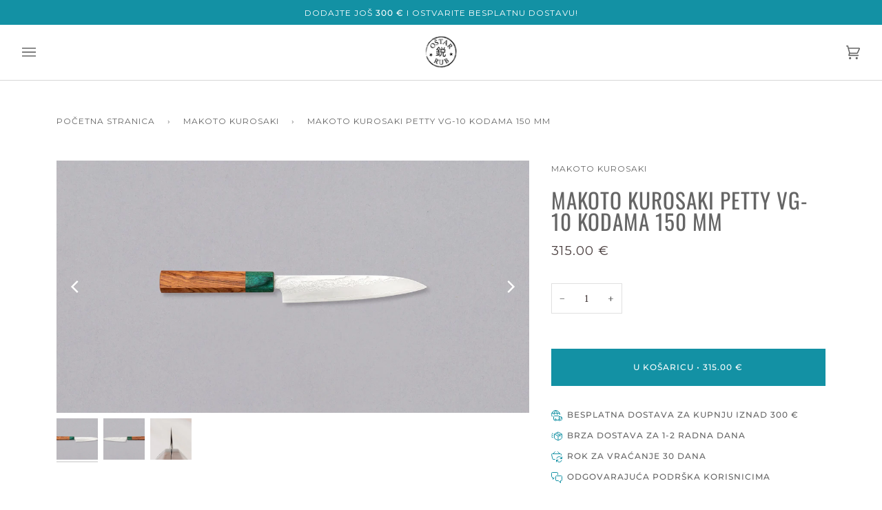

--- FILE ---
content_type: text/html; charset=utf-8
request_url: https://ostarrub.com/collections/makoto-kurosaki/products/makoto-kurosaki-petty-vg-10-kodama-150-mm
body_size: 72666
content:
<!doctype html>




<html class="no-js" lang="hr-HR" ><head>
  <meta charset="utf-8">
  <meta http-equiv="X-UA-Compatible" content="IE=edge,chrome=1">
  <meta name="viewport" content="width=device-width,initial-scale=1,viewport-fit=cover">
  <meta name="theme-color" content="#585e71">


  <link rel="canonical" href="https://ostarrub.com/products/makoto-kurosaki-petty-vg-10-kodama-150-mm">
 

   <link rel="preconnect" href="https://fonts.googleapis.com">
<link rel="preconnect" href="https://fonts.gstatic.com" crossorigin>
<link href="https://fonts.googleapis.com/css2?family=Alex+Brush&family=Amatic+SC:wght@400;700&family=Bangers&family=Courgette&family=Smooch&display=swap" rel="stylesheet">
  <link href="https://fonts.cdnfonts.com/css/futura-medium" rel="stylesheet">
                
<script src="https://ajax.googleapis.com/ajax/libs/jquery/3.3.1/jquery.min.js"></script>

  <!-- ======================= Pipeline Theme V6.2.2 ========================= -->

  <link rel="preconnect" href="https://cdn.shopify.com" crossorigin>
  <link rel="preconnect" href="https://fonts.shopify.com" crossorigin>
  <link rel="preconnect" href="https://monorail-edge.shopifysvc.com" crossorigin>


  <link rel="preload" href="//ostarrub.com/cdn/shop/t/64/assets/lazysizes.js?v=111431644619468174291752942060" as="script">
  <link rel="preload" href="//ostarrub.com/cdn/shop/t/64/assets/vendor.js?v=174357195950707206411752942060" as="script">
  <link rel="preload" href="//ostarrub.com/cdn/shop/t/64/assets/theme.dev.js?v=87577202056900617741752942060" as="script">
  <link rel="preload" href="//ostarrub.com/cdn/shop/t/64/assets/theme.css?v=130767279581179308211752942060" as="style">

  
<link rel="preload" as="image" 
      href="//ostarrub.com/cdn/shop/files/MakotoKurosakiVg10KodamaPetty150_410107071306_1_small.jpg?v=1750251811" 
      srcset="//ostarrub.com/cdn/shop/files/MakotoKurosakiVg10KodamaPetty150_410107071306_1_550x.jpg?v=1750251811 550w,//ostarrub.com/cdn/shop/files/MakotoKurosakiVg10KodamaPetty150_410107071306_1_1100x.jpg?v=1750251811 1100w,//ostarrub.com/cdn/shop/files/MakotoKurosakiVg10KodamaPetty150_410107071306_1_1680x.jpg?v=1750251811 1680w,//ostarrub.com/cdn/shop/files/MakotoKurosakiVg10KodamaPetty150_410107071306_1_2048x.jpg?v=1750251811 2048w,//ostarrub.com/cdn/shop/files/MakotoKurosakiVg10KodamaPetty150_410107071306_1.jpg?v=1750251811 3000w"
      sizes="(min-width: 768px), 50vw, 
             100vw">
  
<link rel="shortcut icon" href="//ostarrub.com/cdn/shop/files/favicon_32x32.png?v=1613571832" type="image/png"><!-- Title and description ================================================ -->
  
  <title>
    

    Makoto Kurosaki Petty VG-10 Kodama 150 mm
&ndash; OštarRub

  </title><meta name="description" content="Makoto Kurosaki se ovaj put stvarno iskazao. Pod njegovim rukama nastao je Petty VG-10 Kodama 150 mm, izvanredan nož koji posebno zadivljuje preciznim damaščanskim uzorkom na oštrici i tradicionalnom drškom japanskog tipa (wa) izrađenom od zeleno obojenog prstena od pakka drva i toplog palisandera.">
  <!-- /snippets/social-meta-tags.liquid --><meta property="og:site_name" content="OštarRub">
<meta property="og:url" content="https://ostarrub.com/products/makoto-kurosaki-petty-vg-10-kodama-150-mm">
<meta property="og:title" content="Makoto Kurosaki Petty VG-10 Kodama 150 mm">
<meta property="og:type" content="product">
<meta property="og:description" content="Makoto Kurosaki se ovaj put stvarno iskazao. Pod njegovim rukama nastao je Petty VG-10 Kodama 150 mm, izvanredan nož koji posebno zadivljuje preciznim damaščanskim uzorkom na oštrici i tradicionalnom drškom japanskog tipa (wa) izrađenom od zeleno obojenog prstena od pakka drva i toplog palisandera."><meta property="og:price:amount" content="315.00">
  <meta property="og:price:currency" content="EUR">
      <meta property="og:image" content="http://ostarrub.com/cdn/shop/files/MakotoKurosakiVg10KodamaPetty150_410107071306_1.jpg?v=1750251811">
      <meta property="og:image:secure_url" content="https://ostarrub.com/cdn/shop/files/MakotoKurosakiVg10KodamaPetty150_410107071306_1.jpg?v=1750251811">
      <meta property="og:image:height" content="1601">
      <meta property="og:image:width" content="3000">
      <meta property="og:image" content="http://ostarrub.com/cdn/shop/files/Makoto_Kurosaki_Vg10_Kodama_Petty_150_410107071306_2.jpg?v=1761827598">
      <meta property="og:image:secure_url" content="https://ostarrub.com/cdn/shop/files/Makoto_Kurosaki_Vg10_Kodama_Petty_150_410107071306_2.jpg?v=1761827598">
      <meta property="og:image:height" content="1600">
      <meta property="og:image:width" content="3000">
      <meta property="og:image" content="http://ostarrub.com/cdn/shop/files/Makoto_Kurosaki_Vg10_Kodama_Petty_150_410107071306_99.jpg?v=1761827597">
      <meta property="og:image:secure_url" content="https://ostarrub.com/cdn/shop/files/Makoto_Kurosaki_Vg10_Kodama_Petty_150_410107071306_99.jpg?v=1761827597">
      <meta property="og:image:height" content="1600">
      <meta property="og:image:width" content="3000">
<meta property="twitter:image" content="http://ostarrub.com/cdn/shop/files/MakotoKurosakiVg10KodamaPetty150_410107071306_1_1200x1200.jpg?v=1750251811">

<meta name="twitter:site" content="@">
<meta name="twitter:card" content="summary_large_image">
<meta name="twitter:title" content="Makoto Kurosaki Petty VG-10 Kodama 150 mm">
<meta name="twitter:description" content="Makoto Kurosaki se ovaj put stvarno iskazao. Pod njegovim rukama nastao je Petty VG-10 Kodama 150 mm, izvanredan nož koji posebno zadivljuje preciznim damaščanskim uzorkom na oštrici i tradicionalnom drškom japanskog tipa (wa) izrađenom od zeleno obojenog prstena od pakka drva i toplog palisandera.">
<!-- CSS ================================================================== -->
  
  <link href="//ostarrub.com/cdn/shop/t/64/assets/font-settings.css?v=37953195216311865861762501449" rel="stylesheet" type="text/css" media="all" />

  
<style data-shopify>

:root {
/* ================ Spinner ================ */
--SPINNER: url(//ostarrub.com/cdn/shop/t/64/assets/spinner.gif?v=74017169589876499871752942060);

/* ================ Product video ================ */

--COLOR-VIDEO-BG: #f2f2f2;


/* ================ Color Variables ================ */

/* === Backgrounds ===*/
--COLOR-BG: #ffffff;
--COLOR-BG-ACCENT: #f7f7f7;

/* === Text colors ===*/
--COLOR-TEXT-DARK: #453939;
--COLOR-TEXT: #656565;
--COLOR-TEXT-LIGHT: #939393;

/* === Bright color ===*/
--COLOR-PRIMARY: #1391a4;
--COLOR-PRIMARY-HOVER: #035a68;
--COLOR-PRIMARY-FADE: rgba(19, 145, 164, 0.05);
--COLOR-PRIMARY-FADE-HOVER: rgba(19, 145, 164, 0.1);--COLOR-PRIMARY-OPPOSITE: #ffffff;

/* === Secondary/link Color ===*/
--COLOR-SECONDARY: #585e71;
--COLOR-SECONDARY-HOVER: #2d354f;
--COLOR-SECONDARY-FADE: rgba(88, 94, 113, 0.05);
--COLOR-SECONDARY-FADE-HOVER: rgba(88, 94, 113, 0.1);--COLOR-SECONDARY-OPPOSITE: #ffffff;

/* === Shades of grey ===*/
--COLOR-A5:  rgba(101, 101, 101, 0.05);
--COLOR-A10: rgba(101, 101, 101, 0.1);
--COLOR-A20: rgba(101, 101, 101, 0.2);
--COLOR-A35: rgba(101, 101, 101, 0.35);
--COLOR-A50: rgba(101, 101, 101, 0.5);
--COLOR-A80: rgba(101, 101, 101, 0.8);
--COLOR-A90: rgba(101, 101, 101, 0.9);
--COLOR-A95: rgba(101, 101, 101, 0.95);


/* ================ Inverted Color Variables ================ */

--INVERSE-BG: #2e3438;
--INVERSE-BG-ACCENT: #000000;

/* === Text colors ===*/
--INVERSE-TEXT-DARK: #ffffff;
--INVERSE-TEXT: #ffffff;
--INVERSE-TEXT-LIGHT: #c0c2c3;

/* === Bright color ===*/
--INVERSE-PRIMARY: #fcd8c8;
--INVERSE-PRIMARY-HOVER: #ffa278;
--INVERSE-PRIMARY-FADE: rgba(252, 216, 200, 0.05);
--INVERSE-PRIMARY-FADE-HOVER: rgba(252, 216, 200, 0.1);--INVERSE-PRIMARY-OPPOSITE: #000000;


/* === Second Color ===*/
--INVERSE-SECONDARY: #c6dae5;
--INVERSE-SECONDARY-HOVER: #86bcd9;
--INVERSE-SECONDARY-FADE: rgba(198, 218, 229, 0.05);
--INVERSE-SECONDARY-FADE-HOVER: rgba(198, 218, 229, 0.1);--INVERSE-SECONDARY-OPPOSITE: #000000;


/* === Shades of grey ===*/
--INVERSE-A5:  rgba(255, 255, 255, 0.05);
--INVERSE-A10: rgba(255, 255, 255, 0.1);
--INVERSE-A20: rgba(255, 255, 255, 0.2);
--INVERSE-A35: rgba(255, 255, 255, 0.3);
--INVERSE-A80: rgba(255, 255, 255, 0.8);
--INVERSE-A90: rgba(255, 255, 255, 0.9);
--INVERSE-A95: rgba(255, 255, 255, 0.95);


/* === Account Bar ===*/
--COLOR-ANNOUNCEMENT-BG: #1391a4;
--COLOR-ANNOUNCEMENT-TEXT: #ffffff;

/* === Nav and dropdown link background ===*/
--COLOR-NAV: #ffffff;
--COLOR-NAV-TEXT: #656565;
--COLOR-NAV-BORDER: #d7d7d7;
--COLOR-NAV-A10: rgba(101, 101, 101, 0.1);
--COLOR-NAV-A50: rgba(101, 101, 101, 0.5);
--COLOR-HIGHLIGHT-LINK: #a41349;

/* === Site Footer ===*/
--COLOR-FOOTER-BG: #f7f7f7;
--COLOR-FOOTER-TEXT: #393939;
--COLOR-FOOTER-A5: rgba(57, 57, 57, 0.05);
--COLOR-FOOTER-A15: rgba(57, 57, 57, 0.15);
--COLOR-FOOTER-A90: rgba(57, 57, 57, 0.9);

/* === Products ===*/
--PRODUCT-GRID-ASPECT-RATIO: 100%;

/* === Product badges ===*/
--COLOR-BADGE: #ffffff;
--COLOR-BADGE-TEXT: #656565;

/* === disabled form colors ===*/
--COLOR-DISABLED-BG: #f0f0f0;
--COLOR-DISABLED-TEXT: #c9c9c9;

--INVERSE-DISABLED-BG: #43484c;
--INVERSE-DISABLED-TEXT: #777b7e;

/* === Button Radius === */
--BUTTON-RADIUS: 0px;


/* ================ Typography ================ */

--FONT-STACK-BODY: "PT Serif", serif;
--FONT-STYLE-BODY: normal;
--FONT-WEIGHT-BODY: 400;
--FONT-WEIGHT-BODY-BOLD: 700;
--FONT-ADJUST-BODY: 1.0;

--FONT-STACK-HEADING: Oswald, sans-serif;
--FONT-STYLE-HEADING: normal;
--FONT-WEIGHT-HEADING: 400;
--FONT-WEIGHT-HEADING-BOLD: 500;
--FONT-ADJUST-HEADING: 1.0;

  --FONT-HEADING-SPACE: 1px;
  --FONT-HEADING-CAPS: uppercase;

--FONT-STACK-ACCENT: Montserrat, sans-serif;
--FONT-STYLE-ACCENT: normal;
--FONT-WEIGHT-ACCENT: 400;
--FONT-WEIGHT-ACCENT-BOLD: 500;
--FONT-ADJUST-ACCENT: 1.0;

--ICO-SELECT: url('//ostarrub.com/cdn/shop/t/64/assets/ico-select.svg?v=161322774361156881761752942060');

--URL-ZOOM: url('//ostarrub.com/cdn/shop/t/64/assets/cursor-zoom.svg?v=137651134409869370111752942060');
--URL-ZOOM-2X: url('//ostarrub.com/cdn/shop/t/64/assets/cursor-zoom-2x.svg?v=165871132870721948791752942060');

/* ================ Photo correction ================ */
--PHOTO-CORRECTION: 100%;



}

</style>

  <link href="//ostarrub.com/cdn/shop/t/64/assets/theme.css?v=130767279581179308211752942060" rel="stylesheet" type="text/css" media="all" />

  <script>
    document.documentElement.className = document.documentElement.className.replace('no-js', 'js');
    let root = '/';
    if (root[root.length - 1] !== '/') {
      root = `${root}/`;
    }
    var theme = {
      routes: {
        root_url: root,
        cart: '/cart',
        cart_add_url: '/cart/add',
        product_recommendations_url: '/recommendations/products',
        account_addresses_url: '/account/addresses'
      },
      assets: {
        photoswipe: '//ostarrub.com/cdn/shop/t/64/assets/photoswipe.js?v=127104016560770043431752942060',
        smoothscroll: '//ostarrub.com/cdn/shop/t/64/assets/smoothscroll.js?v=37906625415260927261752942060',
        swatches: '//ostarrub.com/cdn/shop/t/64/assets/swatches.json?v=108064614341237913191752942060',
        noImage: '//ostarrub.com/cdn/shopifycloud/storefront/assets/no-image-2048-a2addb12.gif',
        base: '//ostarrub.com/cdn/shop/t/64/assets/'
      },
      strings: {
        swatchesKey: "Boja, Boja",     
        addToCart: "U košaricu",
        estimateShipping: "Procijena dostave",
        noShippingAvailable: "Na ovo odredište ne šaljemo.",
        free: "Bresplatno",
        from: "od ",
        preOrder: "Prednarudžba",
        soldOut: "Rasprodano",
        sale: "Akcija",
        subscription: "Subscription",
        unavailable: "Rasprodano",
        unitPrice: "Unit price",
        unitPriceSeparator: "po",        
        stockout: "Svi proizvodi u košarici su raspoloživi",
        products: "Proizvod",
        pages: "Stranica",
        collections: "Kolekcije",
        resultsFor: "Rezultati za",
        noResultsFor: "Vaše istraživanje nije bilo uspješno.",
        articles: "Članci"
      },
      settings: {
        badge_sale_type: "percentage",
        search_products: true,
        search_collections: true,
        search_pages: true,
        search_articles: true,
        animate_hover: false,
        animate_scroll: false
      },
      info: {
        name: 'pipeline'
      },
      moneyFormat: "\u003cspan class=\"money conversion-bear-money\"\u003e{{amount}} €\u003c\/span\u003e",
      version: '6.2.2'
    }
    let windowInnerHeight = window.innerHeight;
    document.documentElement.style.setProperty('--full-screen', `${windowInnerHeight}px`);
    document.documentElement.style.setProperty('--three-quarters', `${windowInnerHeight * 0.75}px`);
    document.documentElement.style.setProperty('--two-thirds', `${windowInnerHeight * 0.66}px`);
    document.documentElement.style.setProperty('--one-half', `${windowInnerHeight * 0.5}px`);
    document.documentElement.style.setProperty('--one-third', `${windowInnerHeight * 0.33}px`);
    document.documentElement.style.setProperty('--one-fifth', `${windowInnerHeight * 0.2}px`);

    window.lazySizesConfig = window.lazySizesConfig || {};
    window.lazySizesConfig.loadHidden = false;
  </script><!-- Theme Javascript ============================================================== -->
  <script src="//ostarrub.com/cdn/shop/t/64/assets/lazysizes.js?v=111431644619468174291752942060" async="async"></script>
  <script src="//ostarrub.com/cdn/shop/t/64/assets/vendor.js?v=174357195950707206411752942060" defer="defer"></script>
  <script src="//ostarrub.com/cdn/shop/t/64/assets/theme.dev.js?v=87577202056900617741752942060" defer="defer"></script>

  <script>
    (function () {
      function onPageShowEvents() {
        if ('requestIdleCallback' in window) {
          requestIdleCallback(initCartEvent)
        } else {
          initCartEvent()
        }
        function initCartEvent(){
          document.documentElement.dispatchEvent(new CustomEvent('theme:cart:init', {
            bubbles: true
          }));
        }
      };
      window.onpageshow = onPageShowEvents;
    })();
  </script>

  <script type="text/javascript">
    if (window.MSInputMethodContext && document.documentMode) {
      var scripts = document.getElementsByTagName('script')[0];
      var polyfill = document.createElement("script");
      polyfill.defer = true;
      polyfill.src = "//ostarrub.com/cdn/shop/t/64/assets/ie11.js?v=144489047535103983231752942060";

      scripts.parentNode.insertBefore(polyfill, scripts);
    }
  </script>

  <!-- Shopify app scripts =========================================================== -->
  <script>window.performance && window.performance.mark && window.performance.mark('shopify.content_for_header.start');</script><meta name="google-site-verification" content="JSjzL_Qiloo-orryVQqCf3llJTvzQZJ-0yUw0wbfp94">
<meta id="shopify-digital-wallet" name="shopify-digital-wallet" content="/17886478436/digital_wallets/dialog">
<meta name="shopify-checkout-api-token" content="ed12f1d362bef432fee4ff67eb4b4b84">
<meta id="in-context-paypal-metadata" data-shop-id="17886478436" data-venmo-supported="false" data-environment="production" data-locale="en_US" data-paypal-v4="true" data-currency="EUR">
<link rel="alternate" type="application/json+oembed" href="https://ostarrub.com/products/makoto-kurosaki-petty-vg-10-kodama-150-mm.oembed">
<script async="async" src="/checkouts/internal/preloads.js?locale=hr-SI"></script>
<link rel="preconnect" href="https://shop.app" crossorigin="anonymous">
<script async="async" src="https://shop.app/checkouts/internal/preloads.js?locale=hr-SI&shop_id=17886478436" crossorigin="anonymous"></script>
<script id="apple-pay-shop-capabilities" type="application/json">{"shopId":17886478436,"countryCode":"SI","currencyCode":"EUR","merchantCapabilities":["supports3DS"],"merchantId":"gid:\/\/shopify\/Shop\/17886478436","merchantName":"OštarRub","requiredBillingContactFields":["postalAddress","email","phone"],"requiredShippingContactFields":["postalAddress","email","phone"],"shippingType":"shipping","supportedNetworks":["visa","masterCard","amex"],"total":{"type":"pending","label":"OštarRub","amount":"1.00"},"shopifyPaymentsEnabled":true,"supportsSubscriptions":true}</script>
<script id="shopify-features" type="application/json">{"accessToken":"ed12f1d362bef432fee4ff67eb4b4b84","betas":["rich-media-storefront-analytics"],"domain":"ostarrub.com","predictiveSearch":true,"shopId":17886478436,"locale":"hr"}</script>
<script>var Shopify = Shopify || {};
Shopify.shop = "ostarrub.myshopify.com";
Shopify.locale = "hr-HR";
Shopify.currency = {"active":"EUR","rate":"1.0"};
Shopify.country = "SI";
Shopify.theme = {"name":"HR Pipeline 6.2.2 [Support Pipeline - Cart prices]","id":185370280285,"schema_name":"Pipeline","schema_version":"6.2.2","theme_store_id":null,"role":"main"};
Shopify.theme.handle = "null";
Shopify.theme.style = {"id":null,"handle":null};
Shopify.cdnHost = "ostarrub.com/cdn";
Shopify.routes = Shopify.routes || {};
Shopify.routes.root = "/";</script>
<script type="module">!function(o){(o.Shopify=o.Shopify||{}).modules=!0}(window);</script>
<script>!function(o){function n(){var o=[];function n(){o.push(Array.prototype.slice.apply(arguments))}return n.q=o,n}var t=o.Shopify=o.Shopify||{};t.loadFeatures=n(),t.autoloadFeatures=n()}(window);</script>
<script>
  window.ShopifyPay = window.ShopifyPay || {};
  window.ShopifyPay.apiHost = "shop.app\/pay";
  window.ShopifyPay.redirectState = null;
</script>
<script id="shop-js-analytics" type="application/json">{"pageType":"product"}</script>
<script defer="defer" async type="module" src="//ostarrub.com/cdn/shopifycloud/shop-js/modules/v2/client.init-shop-cart-sync_mUyNGMYo.hr-HR.esm.js"></script>
<script defer="defer" async type="module" src="//ostarrub.com/cdn/shopifycloud/shop-js/modules/v2/chunk.common_CzlvzDSr.esm.js"></script>
<script type="module">
  await import("//ostarrub.com/cdn/shopifycloud/shop-js/modules/v2/client.init-shop-cart-sync_mUyNGMYo.hr-HR.esm.js");
await import("//ostarrub.com/cdn/shopifycloud/shop-js/modules/v2/chunk.common_CzlvzDSr.esm.js");

  window.Shopify.SignInWithShop?.initShopCartSync?.({"fedCMEnabled":true,"windoidEnabled":true});

</script>
<script>
  window.Shopify = window.Shopify || {};
  if (!window.Shopify.featureAssets) window.Shopify.featureAssets = {};
  window.Shopify.featureAssets['shop-js'] = {"shop-cart-sync":["modules/v2/client.shop-cart-sync_CuP1-eRS.hr-HR.esm.js","modules/v2/chunk.common_CzlvzDSr.esm.js"],"init-fed-cm":["modules/v2/client.init-fed-cm_EI-xenSa.hr-HR.esm.js","modules/v2/chunk.common_CzlvzDSr.esm.js"],"init-windoid":["modules/v2/client.init-windoid_DNqnZi__.hr-HR.esm.js","modules/v2/chunk.common_CzlvzDSr.esm.js"],"shop-cash-offers":["modules/v2/client.shop-cash-offers_ENZYoHIu.hr-HR.esm.js","modules/v2/chunk.common_CzlvzDSr.esm.js","modules/v2/chunk.modal_DkPCU48Y.esm.js"],"shop-button":["modules/v2/client.shop-button_BaLpC86B.hr-HR.esm.js","modules/v2/chunk.common_CzlvzDSr.esm.js"],"init-shop-email-lookup-coordinator":["modules/v2/client.init-shop-email-lookup-coordinator_Cbw9Oa37.hr-HR.esm.js","modules/v2/chunk.common_CzlvzDSr.esm.js"],"shop-toast-manager":["modules/v2/client.shop-toast-manager_CKlTzx2W.hr-HR.esm.js","modules/v2/chunk.common_CzlvzDSr.esm.js"],"shop-login-button":["modules/v2/client.shop-login-button_40pSm8u7.hr-HR.esm.js","modules/v2/chunk.common_CzlvzDSr.esm.js","modules/v2/chunk.modal_DkPCU48Y.esm.js"],"avatar":["modules/v2/client.avatar_BTnouDA3.hr-HR.esm.js"],"init-shop-cart-sync":["modules/v2/client.init-shop-cart-sync_mUyNGMYo.hr-HR.esm.js","modules/v2/chunk.common_CzlvzDSr.esm.js"],"pay-button":["modules/v2/client.pay-button_ZbJj3E7H.hr-HR.esm.js","modules/v2/chunk.common_CzlvzDSr.esm.js"],"init-shop-for-new-customer-accounts":["modules/v2/client.init-shop-for-new-customer-accounts_B6NIcs3i.hr-HR.esm.js","modules/v2/client.shop-login-button_40pSm8u7.hr-HR.esm.js","modules/v2/chunk.common_CzlvzDSr.esm.js","modules/v2/chunk.modal_DkPCU48Y.esm.js"],"init-customer-accounts-sign-up":["modules/v2/client.init-customer-accounts-sign-up_BdR-6suV.hr-HR.esm.js","modules/v2/client.shop-login-button_40pSm8u7.hr-HR.esm.js","modules/v2/chunk.common_CzlvzDSr.esm.js","modules/v2/chunk.modal_DkPCU48Y.esm.js"],"shop-follow-button":["modules/v2/client.shop-follow-button_CprjyVbt.hr-HR.esm.js","modules/v2/chunk.common_CzlvzDSr.esm.js","modules/v2/chunk.modal_DkPCU48Y.esm.js"],"checkout-modal":["modules/v2/client.checkout-modal_CEffm4KL.hr-HR.esm.js","modules/v2/chunk.common_CzlvzDSr.esm.js","modules/v2/chunk.modal_DkPCU48Y.esm.js"],"init-customer-accounts":["modules/v2/client.init-customer-accounts_BfiWX32j.hr-HR.esm.js","modules/v2/client.shop-login-button_40pSm8u7.hr-HR.esm.js","modules/v2/chunk.common_CzlvzDSr.esm.js","modules/v2/chunk.modal_DkPCU48Y.esm.js"],"lead-capture":["modules/v2/client.lead-capture_DF0hHg-G.hr-HR.esm.js","modules/v2/chunk.common_CzlvzDSr.esm.js","modules/v2/chunk.modal_DkPCU48Y.esm.js"],"shop-login":["modules/v2/client.shop-login_CGuRlr0F.hr-HR.esm.js","modules/v2/chunk.common_CzlvzDSr.esm.js","modules/v2/chunk.modal_DkPCU48Y.esm.js"],"payment-terms":["modules/v2/client.payment-terms_BXhrvlWs.hr-HR.esm.js","modules/v2/chunk.common_CzlvzDSr.esm.js","modules/v2/chunk.modal_DkPCU48Y.esm.js"]};
</script>
<script>(function() {
  var isLoaded = false;
  function asyncLoad() {
    if (isLoaded) return;
    isLoaded = true;
    var urls = ["https:\/\/currency.conversionbear.com\/script?app=currency\u0026shop=ostarrub.myshopify.com","https:\/\/cdn.nfcube.com\/instafeed-bc2ee68665226af9760bbe1ee65db849.js?shop=ostarrub.myshopify.com"];
    for (var i = 0; i < urls.length; i++) {
      var s = document.createElement('script');
      s.type = 'text/javascript';
      s.async = true;
      s.src = urls[i];
      var x = document.getElementsByTagName('script')[0];
      x.parentNode.insertBefore(s, x);
    }
  };
  if(window.attachEvent) {
    window.attachEvent('onload', asyncLoad);
  } else {
    window.addEventListener('load', asyncLoad, false);
  }
})();</script>
<script id="__st">var __st={"a":17886478436,"offset":3600,"reqid":"2b174d39-5c33-4943-be17-f21df6a03f43-1768868248","pageurl":"ostarrub.com\/collections\/makoto-kurosaki\/products\/makoto-kurosaki-petty-vg-10-kodama-150-mm","u":"90e74d2ed4c1","p":"product","rtyp":"product","rid":7985442783462};</script>
<script>window.ShopifyPaypalV4VisibilityTracking = true;</script>
<script id="captcha-bootstrap">!function(){'use strict';const t='contact',e='account',n='new_comment',o=[[t,t],['blogs',n],['comments',n],[t,'customer']],c=[[e,'customer_login'],[e,'guest_login'],[e,'recover_customer_password'],[e,'create_customer']],r=t=>t.map((([t,e])=>`form[action*='/${t}']:not([data-nocaptcha='true']) input[name='form_type'][value='${e}']`)).join(','),a=t=>()=>t?[...document.querySelectorAll(t)].map((t=>t.form)):[];function s(){const t=[...o],e=r(t);return a(e)}const i='password',u='form_key',d=['recaptcha-v3-token','g-recaptcha-response','h-captcha-response',i],f=()=>{try{return window.sessionStorage}catch{return}},m='__shopify_v',_=t=>t.elements[u];function p(t,e,n=!1){try{const o=window.sessionStorage,c=JSON.parse(o.getItem(e)),{data:r}=function(t){const{data:e,action:n}=t;return t[m]||n?{data:e,action:n}:{data:t,action:n}}(c);for(const[e,n]of Object.entries(r))t.elements[e]&&(t.elements[e].value=n);n&&o.removeItem(e)}catch(o){console.error('form repopulation failed',{error:o})}}const l='form_type',E='cptcha';function T(t){t.dataset[E]=!0}const w=window,h=w.document,L='Shopify',v='ce_forms',y='captcha';let A=!1;((t,e)=>{const n=(g='f06e6c50-85a8-45c8-87d0-21a2b65856fe',I='https://cdn.shopify.com/shopifycloud/storefront-forms-hcaptcha/ce_storefront_forms_captcha_hcaptcha.v1.5.2.iife.js',D={infoText:'Zaštićeno sustavom hCaptcha',privacyText:'Zaštita privatnosti',termsText:'Uvjeti'},(t,e,n)=>{const o=w[L][v],c=o.bindForm;if(c)return c(t,g,e,D).then(n);var r;o.q.push([[t,g,e,D],n]),r=I,A||(h.body.append(Object.assign(h.createElement('script'),{id:'captcha-provider',async:!0,src:r})),A=!0)});var g,I,D;w[L]=w[L]||{},w[L][v]=w[L][v]||{},w[L][v].q=[],w[L][y]=w[L][y]||{},w[L][y].protect=function(t,e){n(t,void 0,e),T(t)},Object.freeze(w[L][y]),function(t,e,n,w,h,L){const[v,y,A,g]=function(t,e,n){const i=e?o:[],u=t?c:[],d=[...i,...u],f=r(d),m=r(i),_=r(d.filter((([t,e])=>n.includes(e))));return[a(f),a(m),a(_),s()]}(w,h,L),I=t=>{const e=t.target;return e instanceof HTMLFormElement?e:e&&e.form},D=t=>v().includes(t);t.addEventListener('submit',(t=>{const e=I(t);if(!e)return;const n=D(e)&&!e.dataset.hcaptchaBound&&!e.dataset.recaptchaBound,o=_(e),c=g().includes(e)&&(!o||!o.value);(n||c)&&t.preventDefault(),c&&!n&&(function(t){try{if(!f())return;!function(t){const e=f();if(!e)return;const n=_(t);if(!n)return;const o=n.value;o&&e.removeItem(o)}(t);const e=Array.from(Array(32),(()=>Math.random().toString(36)[2])).join('');!function(t,e){_(t)||t.append(Object.assign(document.createElement('input'),{type:'hidden',name:u})),t.elements[u].value=e}(t,e),function(t,e){const n=f();if(!n)return;const o=[...t.querySelectorAll(`input[type='${i}']`)].map((({name:t})=>t)),c=[...d,...o],r={};for(const[a,s]of new FormData(t).entries())c.includes(a)||(r[a]=s);n.setItem(e,JSON.stringify({[m]:1,action:t.action,data:r}))}(t,e)}catch(e){console.error('failed to persist form',e)}}(e),e.submit())}));const S=(t,e)=>{t&&!t.dataset[E]&&(n(t,e.some((e=>e===t))),T(t))};for(const o of['focusin','change'])t.addEventListener(o,(t=>{const e=I(t);D(e)&&S(e,y())}));const B=e.get('form_key'),M=e.get(l),P=B&&M;t.addEventListener('DOMContentLoaded',(()=>{const t=y();if(P)for(const e of t)e.elements[l].value===M&&p(e,B);[...new Set([...A(),...v().filter((t=>'true'===t.dataset.shopifyCaptcha))])].forEach((e=>S(e,t)))}))}(h,new URLSearchParams(w.location.search),n,t,e,['guest_login'])})(!0,!0)}();</script>
<script integrity="sha256-4kQ18oKyAcykRKYeNunJcIwy7WH5gtpwJnB7kiuLZ1E=" data-source-attribution="shopify.loadfeatures" defer="defer" src="//ostarrub.com/cdn/shopifycloud/storefront/assets/storefront/load_feature-a0a9edcb.js" crossorigin="anonymous"></script>
<script crossorigin="anonymous" defer="defer" src="//ostarrub.com/cdn/shopifycloud/storefront/assets/shopify_pay/storefront-65b4c6d7.js?v=20250812"></script>
<script data-source-attribution="shopify.dynamic_checkout.dynamic.init">var Shopify=Shopify||{};Shopify.PaymentButton=Shopify.PaymentButton||{isStorefrontPortableWallets:!0,init:function(){window.Shopify.PaymentButton.init=function(){};var t=document.createElement("script");t.src="https://ostarrub.com/cdn/shopifycloud/portable-wallets/latest/portable-wallets.hr.js",t.type="module",document.head.appendChild(t)}};
</script>
<script data-source-attribution="shopify.dynamic_checkout.buyer_consent">
  function portableWalletsHideBuyerConsent(e){var t=document.getElementById("shopify-buyer-consent"),n=document.getElementById("shopify-subscription-policy-button");t&&n&&(t.classList.add("hidden"),t.setAttribute("aria-hidden","true"),n.removeEventListener("click",e))}function portableWalletsShowBuyerConsent(e){var t=document.getElementById("shopify-buyer-consent"),n=document.getElementById("shopify-subscription-policy-button");t&&n&&(t.classList.remove("hidden"),t.removeAttribute("aria-hidden"),n.addEventListener("click",e))}window.Shopify?.PaymentButton&&(window.Shopify.PaymentButton.hideBuyerConsent=portableWalletsHideBuyerConsent,window.Shopify.PaymentButton.showBuyerConsent=portableWalletsShowBuyerConsent);
</script>
<script data-source-attribution="shopify.dynamic_checkout.cart.bootstrap">document.addEventListener("DOMContentLoaded",(function(){function t(){return document.querySelector("shopify-accelerated-checkout-cart, shopify-accelerated-checkout")}if(t())Shopify.PaymentButton.init();else{new MutationObserver((function(e,n){t()&&(Shopify.PaymentButton.init(),n.disconnect())})).observe(document.body,{childList:!0,subtree:!0})}}));
</script>
<link id="shopify-accelerated-checkout-styles" rel="stylesheet" media="screen" href="https://ostarrub.com/cdn/shopifycloud/portable-wallets/latest/accelerated-checkout-backwards-compat.css" crossorigin="anonymous">
<style id="shopify-accelerated-checkout-cart">
        #shopify-buyer-consent {
  margin-top: 1em;
  display: inline-block;
  width: 100%;
}

#shopify-buyer-consent.hidden {
  display: none;
}

#shopify-subscription-policy-button {
  background: none;
  border: none;
  padding: 0;
  text-decoration: underline;
  font-size: inherit;
  cursor: pointer;
}

#shopify-subscription-policy-button::before {
  box-shadow: none;
}

      </style>

<script>window.performance && window.performance.mark && window.performance.mark('shopify.content_for_header.end');</script>

<script>
    window.BOLD = window.BOLD || {};
        window.BOLD.options = window.BOLD.options || {};
        window.BOLD.options.settings = window.BOLD.options.settings || {};
        window.BOLD.options.settings.v1_variant_mode = window.BOLD.options.settings.v1_variant_mode || true;
        window.BOLD.options.settings.hybrid_fix_auto_insert_inputs =
        window.BOLD.options.settings.hybrid_fix_auto_insert_inputs || true;
</script>

<script>window.BOLD = window.BOLD || {};
    window.BOLD.common = window.BOLD.common || {};
    window.BOLD.common.Shopify = window.BOLD.common.Shopify || {};
    window.BOLD.common.Shopify.shop = {
      domain: 'ostarrub.com',
      permanent_domain: 'ostarrub.myshopify.com',
      url: 'https://ostarrub.com',
      secure_url: 'https://ostarrub.com',
      money_format: "\u003cspan class=\"money conversion-bear-money\"\u003e{{amount}} €\u003c\/span\u003e",
      currency: "EUR"
    };
    window.BOLD.common.Shopify.customer = {
      id: null,
      tags: null,
    };
    window.BOLD.common.Shopify.cart = {"note":null,"attributes":{},"original_total_price":0,"total_price":0,"total_discount":0,"total_weight":0.0,"item_count":0,"items":[],"requires_shipping":false,"currency":"EUR","items_subtotal_price":0,"cart_level_discount_applications":[],"checkout_charge_amount":0};
    window.BOLD.common.template = 'product';window.BOLD.common.Shopify.formatMoney = function(money, format) {
        function n(t, e) {
            return "undefined" == typeof t ? e : t
        }
        function r(t, e, r, i) {
            if (e = n(e, 2),
                r = n(r, ","),
                i = n(i, "."),
            isNaN(t) || null == t)
                return 0;
            t = (t / 100).toFixed(e);
            var o = t.split(".")
                , a = o[0].replace(/(\d)(?=(\d\d\d)+(?!\d))/g, "$1" + r)
                , s = o[1] ? i + o[1] : "";
            return a + s
        }
        "string" == typeof money && (money = money.replace(".", ""));
        var i = ""
            , o = /\{\{\s*(\w+)\s*\}\}/
            , a = format || window.BOLD.common.Shopify.shop.money_format || window.Shopify.money_format || "$ {{ amount }}";
        switch (a.match(o)[1]) {
            case "amount":
                i = r(money, 2, ",", ".");
                break;
            case "amount_no_decimals":
                i = r(money, 0, ",", ".");
                break;
            case "amount_with_comma_separator":
                i = r(money, 2, ".", ",");
                break;
            case "amount_no_decimals_with_comma_separator":
                i = r(money, 0, ".", ",");
                break;
            case "amount_with_space_separator":
                i = r(money, 2, " ", ",");
                break;
            case "amount_no_decimals_with_space_separator":
                i = r(money, 0, " ", ",");
                break;
            case "amount_with_apostrophe_separator":
                i = r(money, 2, "'", ".");
                break;
        }
        return a.replace(o, i);
    };
    window.BOLD.common.Shopify.saveProduct = function (handle, product) {
      if (typeof handle === 'string' && typeof window.BOLD.common.Shopify.products[handle] === 'undefined') {
        if (typeof product === 'number') {
          window.BOLD.common.Shopify.handles[product] = handle;
          product = { id: product };
        }
        window.BOLD.common.Shopify.products[handle] = product;
      }
    };
    window.BOLD.common.Shopify.saveVariant = function (variant_id, variant) {
      if (typeof variant_id === 'number' && typeof window.BOLD.common.Shopify.variants[variant_id] === 'undefined') {
        window.BOLD.common.Shopify.variants[variant_id] = variant;
      }
    };window.BOLD.common.Shopify.products = window.BOLD.common.Shopify.products || {};
    window.BOLD.common.Shopify.variants = window.BOLD.common.Shopify.variants || {};
    window.BOLD.common.Shopify.handles = window.BOLD.common.Shopify.handles || {};window.BOLD.common.Shopify.saveProduct("makoto-kurosaki-petty-vg-10-kodama-150-mm", 7985442783462);window.BOLD.common.Shopify.saveVariant(43389188210918, { product_id: 7985442783462, product_handle: "makoto-kurosaki-petty-vg-10-kodama-150-mm", price: 31500, group_id: '', csp_metafield: {}});window.BOLD.apps_installed = {"Product Options":2} || {};window.BOLD.common.Shopify.saveProduct("makoto-petty-vg-7-ryusei-eno-150-mm", 15623956595037);window.BOLD.common.Shopify.saveVariant(58546359435613, { product_id: 15623956595037, product_handle: "makoto-petty-vg-7-ryusei-eno-150-mm", price: 17500, group_id: '', csp_metafield: {}});window.BOLD.common.Shopify.saveProduct("makoto-gyuto-vg-7-ryusei-eno-210-mm", 15623980843357);window.BOLD.common.Shopify.saveVariant(58546424086877, { product_id: 15623980843357, product_handle: "makoto-gyuto-vg-7-ryusei-eno-210-mm", price: 27500, group_id: '', csp_metafield: {}});window.BOLD.common.Shopify.saveProduct("makoto-kurosaki-petty-vg-10-kodama-keyaki-150-mm", 15615567626589);window.BOLD.common.Shopify.saveVariant(58510910980445, { product_id: 15615567626589, product_handle: "makoto-kurosaki-petty-vg-10-kodama-keyaki-150-mm", price: 31500, group_id: '', csp_metafield: {}});window.BOLD.common.Shopify.saveProduct("makoto-kurosaki-petty-vg-10-kodama-150-mm", 7985442783462);window.BOLD.common.Shopify.saveVariant(43389188210918, { product_id: 7985442783462, product_handle: "makoto-kurosaki-petty-vg-10-kodama-150-mm", price: 31500, group_id: '', csp_metafield: {}});window.BOLD.common.Shopify.saveProduct("makoto-sakura-petty-sg2-135-mm", 15456749814109);window.BOLD.common.Shopify.saveVariant(57820615967069, { product_id: 15456749814109, product_handle: "makoto-sakura-petty-sg2-135-mm", price: 22000, group_id: '', csp_metafield: {}});window.BOLD.common.Shopify.saveProduct("makoto-kurosaki-santoku-vg-10-kodama-keyaki-165-mm", 15444348141917);window.BOLD.common.Shopify.saveVariant(57776027697501, { product_id: 15444348141917, product_handle: "makoto-kurosaki-santoku-vg-10-kodama-keyaki-165-mm", price: 33500, group_id: '', csp_metafield: {}});window.BOLD.common.Shopify.saveProduct("makoto-petty-vg-7-ryusei-150-mm", 8125743530214);window.BOLD.common.Shopify.saveVariant(43636577468646, { product_id: 8125743530214, product_handle: "makoto-petty-vg-7-ryusei-150-mm", price: 17500, group_id: '', csp_metafield: {}});window.BOLD.common.Shopify.saveProduct("makoto-gyuto-vg-7-ryusei-210-mm", 7906227552486);window.BOLD.common.Shopify.saveVariant(43186775589094, { product_id: 7906227552486, product_handle: "makoto-gyuto-vg-7-ryusei-210-mm", price: 27500, group_id: '', csp_metafield: {}});window.BOLD.common.Shopify.saveProduct("makoto-santoku-sakura-sg2-165-mm", 7160945508503);window.BOLD.common.Shopify.saveVariant(40996732338327, { product_id: 7160945508503, product_handle: "makoto-santoku-sakura-sg2-165-mm", price: 25000, group_id: '', csp_metafield: {}});window.BOLD.common.Shopify.saveProduct("makoto-sakura-sg2-gyuto-240-mm", 6011991195799);window.BOLD.common.Shopify.saveVariant(37478485131415, { product_id: 6011991195799, product_handle: "makoto-sakura-sg2-gyuto-240-mm", price: 28000, group_id: '', csp_metafield: {}});window.BOLD.common.Shopify.saveProduct("makoto-ryusei-gyuto-240-mm", 4481106575499);window.BOLD.common.Shopify.saveVariant(31983155642507, { product_id: 4481106575499, product_handle: "makoto-ryusei-gyuto-240-mm", price: 29500, group_id: '', csp_metafield: {}});window.BOLD.common.Shopify.metafields = window.BOLD.common.Shopify.metafields || {};window.BOLD.common.Shopify.metafields["bold_rp"] = {};window.BOLD.common.Shopify.metafields["bold_csp_defaults"] = {};window.BOLD.common.cacheParams = window.BOLD.common.cacheParams || {};
    window.BOLD.common.cacheParams.options = 1668010520;
</script>
<script>
    window.BOLD.common.cacheParams.options = 1768578679;
</script>
<link href="//ostarrub.com/cdn/shop/t/64/assets/bold-options.css?v=121050004524119391871752942060" rel="stylesheet" type="text/css" media="all" />
<link href="//ostarrub.com/cdn/shop/t/64/assets/bold-custom.css?v=131031059510376832581752942060" rel="stylesheet" type="text/css" media="all" />
<script src="//ostarrub.com/cdn/shop/t/64/assets/bold-custom.js?v=80140168906345553281755066724" type="text/javascript"></script>

<script src="https://options.shopapps.site/js/options.js" type="text/javascript"></script>
  

 <!--begin-boost-pfs-filter-css-->
   <link rel="preload stylesheet" href="//ostarrub.com/cdn/shop/t/64/assets/boost-pfs-instant-search.css?v=65903503244102466071752942060" as="style"><link href="//ostarrub.com/cdn/shop/t/64/assets/boost-pfs-custom.css?v=168366284851624871021753756284" rel="stylesheet" type="text/css" media="all" />
<style data-id="boost-pfs-style">
    .boost-pfs-filter-option-title-text {color: rgba(0,0,0,1);font-weight: 400;text-transform: initial;font-family: Oswald;}

   .boost-pfs-filter-tree-v .boost-pfs-filter-option-title-text:before {border-top-color: rgba(0,0,0,1);}
    .boost-pfs-filter-tree-v .boost-pfs-filter-option.boost-pfs-filter-option-collapsed .boost-pfs-filter-option-title-text:before {border-bottom-color: rgba(0,0,0,1);}
    .boost-pfs-filter-tree-h .boost-pfs-filter-option-title-heading:before {border-right-color: rgba(0,0,0,1);
        border-bottom-color: rgba(0,0,0,1);}

    .boost-pfs-filter-refine-by .boost-pfs-filter-option-title h3 {color: rgba(101,101,101,1);}

    .boost-pfs-filter-option-content .boost-pfs-filter-option-item-list .boost-pfs-filter-option-item button,
    .boost-pfs-filter-option-content .boost-pfs-filter-option-item-list .boost-pfs-filter-option-item .boost-pfs-filter-button,
    .boost-pfs-filter-option-range-amount input,
    .boost-pfs-filter-tree-v .boost-pfs-filter-refine-by .boost-pfs-filter-refine-by-items .refine-by-item,
    .boost-pfs-filter-refine-by-wrapper-v .boost-pfs-filter-refine-by .boost-pfs-filter-refine-by-items .refine-by-item,
    .boost-pfs-filter-refine-by .boost-pfs-filter-option-title,
    .boost-pfs-filter-refine-by .boost-pfs-filter-refine-by-items .refine-by-item>a,
    .boost-pfs-filter-refine-by>span,
    .boost-pfs-filter-clear,
    .boost-pfs-filter-clear-all{color: rgba(101,101,101,1);}
    .boost-pfs-filter-tree-h .boost-pfs-filter-pc .boost-pfs-filter-refine-by-items .refine-by-item .boost-pfs-filter-clear .refine-by-type,
    .boost-pfs-filter-refine-by-wrapper-h .boost-pfs-filter-pc .boost-pfs-filter-refine-by-items .refine-by-item .boost-pfs-filter-clear .refine-by-type {color: rgba(101,101,101,1);}

    .boost-pfs-filter-option-multi-level-collections .boost-pfs-filter-option-multi-level-list .boost-pfs-filter-option-item .boost-pfs-filter-button-arrow .boost-pfs-arrow:before,
    .boost-pfs-filter-option-multi-level-tag .boost-pfs-filter-option-multi-level-list .boost-pfs-filter-option-item .boost-pfs-filter-button-arrow .boost-pfs-arrow:before {border-right: 1px solid rgba(101,101,101,1);
        border-bottom: 1px solid rgba(101,101,101,1);}

    .boost-pfs-filter-refine-by-wrapper-v .boost-pfs-filter-refine-by .boost-pfs-filter-refine-by-items .refine-by-item .boost-pfs-filter-clear:after,
    .boost-pfs-filter-refine-by-wrapper-v .boost-pfs-filter-refine-by .boost-pfs-filter-refine-by-items .refine-by-item .boost-pfs-filter-clear:before,
    .boost-pfs-filter-tree-v .boost-pfs-filter-refine-by .boost-pfs-filter-refine-by-items .refine-by-item .boost-pfs-filter-clear:after,
    .boost-pfs-filter-tree-v .boost-pfs-filter-refine-by .boost-pfs-filter-refine-by-items .refine-by-item .boost-pfs-filter-clear:before,
    .boost-pfs-filter-refine-by-wrapper-h .boost-pfs-filter-pc .boost-pfs-filter-refine-by-items .refine-by-item .boost-pfs-filter-clear:after,
    .boost-pfs-filter-refine-by-wrapper-h .boost-pfs-filter-pc .boost-pfs-filter-refine-by-items .refine-by-item .boost-pfs-filter-clear:before,
    .boost-pfs-filter-tree-h .boost-pfs-filter-pc .boost-pfs-filter-refine-by-items .refine-by-item .boost-pfs-filter-clear:after,
    .boost-pfs-filter-tree-h .boost-pfs-filter-pc .boost-pfs-filter-refine-by-items .refine-by-item .boost-pfs-filter-clear:before {border-top-color: rgba(101,101,101,1);}
    .boost-pfs-filter-option-range-slider .noUi-value-horizontal {color: rgba(101,101,101,1);}

    .boost-pfs-filter-tree-mobile-button button,
    .boost-pfs-filter-top-sorting-mobile button {color: rgba(0,0,0,0.57) !important;font-weight: 300 !important;text-transform: none !important;}
    .boost-pfs-filter-top-sorting-mobile button>span:after {color: rgba(0,0,0,0.57) !important;}
  </style>

 <!--end-boost-pfs-filter-css-->

 
 


<script>
function customLocationFunction(locationCurrency){ if(locationCurrency.currency == 'HRK'){ return {currency: 'EUR'}; }else{return {currency: locationCurrency.currency};}}
</script>

<!-- BEGIN GROOVE WIDGET CODE -->
<script>
  !function(e,t){if(!e.groove){var i=function(e,t){return Array.prototype.slice.call(e,t)},a={widget:null,loadedWidgets:{},classes:{Shim:null,Embeddable:function(){this._beforeLoadCallQueue=[],this.shim=null,this.finalized=!1;var e=function(e){var t=i(arguments,1);if(this.finalized){if(!this[e])throw new TypeError(e+"() is not a valid widget method");this[e].apply(this,t)}else this._beforeLoadCallQueue.push([e,t])};this.initializeShim=function(){a.classes.Shim&&(this.shim=new a.classes.Shim(this))},this.exec=e,this.init=function(){e.apply(this,["init"].concat(i(arguments,0))),this.initializeShim()},this.onShimScriptLoad=this.initializeShim.bind(this),this.onload=void 0}},scriptLoader:{callbacks:{},states:{},load:function(e,i){if("pending"!==this.states[e]){this.states[e]="pending";var a=t.createElement("script");a.id=e,a.type="text/javascript",a.async=!0,a.src=i;var s=this;a.addEventListener("load",(function(){s.states[e]="completed",(s.callbacks[e]||[]).forEach((function(e){e()}))}),!1);var n=t.getElementsByTagName("script")[0];n.parentNode.insertBefore(a,n)}},addListener:function(e,t){"completed"!==this.states[e]?(this.callbacks[e]||(this.callbacks[e]=[]),this.callbacks[e].push(t)):t()}},createEmbeddable:function(){var t=new a.classes.Embeddable;return e.Proxy?new Proxy(t,{get:function(e,t){return e instanceof a.classes.Embeddable?Object.prototype.hasOwnProperty.call(e,t)||"onload"===t?e[t]:function(){e.exec.apply(e,[t].concat(i(arguments,0)))}:e[t]}}):t},createWidget:function(){var e=a.createEmbeddable();return a.scriptLoader.load("groove-script","https://140e24ec-381c-4a09-a43c-2f2b3954a5bf.widget.cluster.groovehq.com/api/loader"),a.scriptLoader.addListener("groove-iframe-shim-loader",e.onShimScriptLoad),e}};e.groove=a}}(window,document);
  window.groove.widget = window.groove.createWidget();
  window.groove.widget.init('140e24ec-381c-4a09-a43c-2f2b3954a5bf', {});
</script>
<!-- END GROOVE WIDGET CODE -->

<!-- Google Consent Mode V2 Consentmo -->
<script>
  window.consentmo_gcm_initial_state = "";
  window.consentmo_gcm_state = "";
  window.consentmo_gcm_security_storage = "";
  window.consentmo_gcm_ad_storage = "";
  window.consentmo_gcm_analytics_storage = "";
  window.consentmo_gcm_functionality_storage = "";
  window.consentmo_gcm_personalization_storage = "";
  window.consentmo_gcm_ads_data_redaction = "";
  window.consentmo_gcm_url_passthrough = "";
  window.consentmo_gcm_data_layer_name = "";
  
  // Google Consent Mode V2 integration script from Consentmo GDPR
  window.isenseRules = {};
  window.isenseRules.gcm = {
      gcmVersion: 2,
      integrationVersion: 3,
      customChanges: false,
      consentUpdated: false,
      initialState: 7,
      isCustomizationEnabled: false,
      adsDataRedaction: true,
      urlPassthrough: false,
      dataLayer: 'dataLayer',
      categories: { ad_personalization: "marketing", ad_storage: "marketing", ad_user_data: "marketing", analytics_storage: "analytics", functionality_storage: "functionality", personalization_storage: "functionality", security_storage: "strict"},
      storage: { ad_personalization: "false", ad_storage: "false", ad_user_data: "false", analytics_storage: "false", functionality_storage: "false", personalization_storage: "false", security_storage: "false", wait_for_update: 2000 }
  };
  if(window.consentmo_gcm_state !== null && window.consentmo_gcm_state !== "" && window.consentmo_gcm_state !== "0") {
    window.isenseRules.gcm.isCustomizationEnabled = true;
    window.isenseRules.gcm.initialState = window.consentmo_gcm_initial_state === null || window.consentmo_gcm_initial_state.trim() === "" ? window.isenseRules.gcm.initialState : window.consentmo_gcm_initial_state;
    window.isenseRules.gcm.categories.ad_storage = window.consentmo_gcm_ad_storage === null || window.consentmo_gcm_ad_storage.trim() === "" ? window.isenseRules.gcm.categories.ad_storage : window.consentmo_gcm_ad_storage;
    window.isenseRules.gcm.categories.ad_user_data = window.consentmo_gcm_ad_storage === null || window.consentmo_gcm_ad_storage.trim() === "" ? window.isenseRules.gcm.categories.ad_user_data : window.consentmo_gcm_ad_storage;
    window.isenseRules.gcm.categories.ad_personalization = window.consentmo_gcm_ad_storage === null || window.consentmo_gcm_ad_storage.trim() === "" ? window.isenseRules.gcm.categories.ad_personalization : window.consentmo_gcm_ad_storage;
    window.isenseRules.gcm.categories.analytics_storage = window.consentmo_gcm_analytics_storage === null || window.consentmo_gcm_analytics_storage.trim() === "" ? window.isenseRules.gcm.categories.analytics_storage : window.consentmo_gcm_analytics_storage;
    window.isenseRules.gcm.categories.functionality_storage = window.consentmo_gcm_functionality_storage === null || window.consentmo_gcm_functionality_storage.trim() === "" ? window.isenseRules.gcm.categories.functionality_storage : window.consentmo_gcm_functionality_storage;
    window.isenseRules.gcm.categories.personalization_storage = window.consentmo_gcm_personalization_storage === null || window.consentmo_gcm_personalization_storage.trim() === "" ? window.isenseRules.gcm.categories.personalization_storage : window.consentmo_gcm_personalization_storage;
    window.isenseRules.gcm.categories.security_storage = window.consentmo_gcm_security_storage === null || window.consentmo_gcm_security_storage.trim() === "" ? window.isenseRules.gcm.categories.security_storage : window.consentmo_gcm_security_storage;
    window.isenseRules.gcm.urlPassthrough = window.consentmo_gcm_url_passthrough === null || window.consentmo_gcm_url_passthrough.trim() === "" ? window.isenseRules.gcm.urlPassthrough : window.consentmo_gcm_url_passthrough;
    window.isenseRules.gcm.adsDataRedaction = window.consentmo_gcm_ads_data_redaction === null || window.consentmo_gcm_ads_data_redaction.trim() === "" ? window.isenseRules.gcm.adsDataRedaction : window.consentmo_gcm_ads_data_redaction;
    window.isenseRules.gcm.dataLayer = window.consentmo_gcm_data_layer_name === null || window.consentmo_gcm_data_layer_name.trim() === "" ? window.isenseRules.gcm.dataLayer : window.consentmo_gcm_data_layer_name;
  }
  window.isenseRules.initializeGcm = function (rules) {
    if(window.isenseRules.gcm.isCustomizationEnabled) {
      rules.initialState = window.isenseRules.gcm.initialState;
      rules.urlPassthrough = window.isenseRules.gcm.urlPassthrough === true || window.isenseRules.gcm.urlPassthrough === 'true';
      rules.adsDataRedaction = window.isenseRules.gcm.adsDataRedaction === true || window.isenseRules.gcm.adsDataRedaction === 'true';
    }
    
    let initialState = parseInt(rules.initialState);
    let marketingBlocked = initialState === 0 || initialState === 2 || initialState === 5 || initialState === 7;
    let analyticsBlocked = initialState === 0 || initialState === 3 || initialState === 6 || initialState === 7;
    let functionalityBlocked = initialState === 4 || initialState === 5 || initialState === 6 || initialState === 7;

    let gdprCache = localStorage.getItem('gdprCache') ? JSON.parse(localStorage.getItem('gdprCache')) : null;
    if (gdprCache && typeof gdprCache.updatedPreferences !== "undefined") {
      let updatedPreferences = gdprCache.updatedPreferences;
      marketingBlocked = parseInt(updatedPreferences.indexOf('marketing')) > -1;
      analyticsBlocked = parseInt(updatedPreferences.indexOf('analytics')) > -1;
      functionalityBlocked = parseInt(updatedPreferences.indexOf('functionality')) > -1;
    }

    Object.entries(rules.categories).forEach(category => {
      if(rules.storage.hasOwnProperty(category[0])) {
        switch(category[1]) {
          case 'strict':
            rules.storage[category[0]] = "granted";
            break;
          case 'marketing':
            rules.storage[category[0]] = marketingBlocked ? "denied" : "granted";
            break;
          case 'analytics':
            rules.storage[category[0]] = analyticsBlocked ? "denied" : "granted";
            break;
          case 'functionality':
            rules.storage[category[0]] = functionalityBlocked ? "denied" : "granted";
            break;
        }
      }
    });
    rules.consentUpdated = true;
    isenseRules.gcm = rules;
  }

  // Google Consent Mode - initialization start
  window.isenseRules.initializeGcm({
    ...window.isenseRules.gcm,
    adsDataRedaction: true,
    urlPassthrough: false,
    initialState: 7
  });

  /*
  * initialState acceptable values:
  * 0 - Set both ad_storage and analytics_storage to denied
  * 1 - Set all categories to granted
  * 2 - Set only ad_storage to denied
  * 3 - Set only analytics_storage to denied
  * 4 - Set only functionality_storage to denied
  * 5 - Set both ad_storage and functionality_storage to denied
  * 6 - Set both analytics_storage and functionality_storage to denied
  * 7 - Set all categories to denied
  */

  window[window.isenseRules.gcm.dataLayer] = window[window.isenseRules.gcm.dataLayer] || [];
  function gtag() { window[window.isenseRules.gcm.dataLayer].push(arguments); }
  gtag("consent", "default", isenseRules.gcm.storage);
  isenseRules.gcm.adsDataRedaction && gtag("set", "ads_data_redaction", isenseRules.gcm.adsDataRedaction);
  isenseRules.gcm.urlPassthrough && gtag("set", "url_passthrough", isenseRules.gcm.urlPassthrough);
</script>
<style>
.bold_cart_edit_button {
    display: inline-block;
    padding: .33em .5em;
    line-height: 1;
    text-align: center;
    white-space: nowrap;
    vertical-align: baseline;
    border-radius: var(--radius-sm);
    font-family: var(--FONT-STACK-ACCENT);
    font-weight: var(--FONT-WEIGHT-ACCENT);
    font-style: var(--FONT-STYLE-ACCENT);
    text-transform: uppercase;
    letter-spacing: 1px;
    font-weight: var(--FONT-WEIGHT-ACCENT-BOLD);
    font-size: calc(10px* var(--FONT-ADJUST-ACCENT));
    background-color: #1690a3;
    color: white;
}
</style>
<!-- BEGIN app block: shopify://apps/consentmo-gdpr/blocks/gdpr_cookie_consent/4fbe573f-a377-4fea-9801-3ee0858cae41 -->


<!-- END app block --><!-- BEGIN app block: shopify://apps/judge-me-reviews/blocks/judgeme_core/61ccd3b1-a9f2-4160-9fe9-4fec8413e5d8 --><!-- Start of Judge.me Core -->






<link rel="dns-prefetch" href="https://cdnwidget.judge.me">
<link rel="dns-prefetch" href="https://cdn.judge.me">
<link rel="dns-prefetch" href="https://cdn1.judge.me">
<link rel="dns-prefetch" href="https://api.judge.me">

<script data-cfasync='false' class='jdgm-settings-script'>window.jdgmSettings={"pagination":5,"disable_web_reviews":false,"badge_no_review_text":"Nema recenzija","badge_n_reviews_text":"({{ n }})","badge_star_color":"#656565","hide_badge_preview_if_no_reviews":true,"badge_hide_text":false,"enforce_center_preview_badge":false,"widget_title":"Recenzije kupaca","widget_open_form_text":"Napišite recenziju","widget_close_form_text":"Odustani od recenzije","widget_refresh_page_text":"Osvježi stranicu","widget_summary_text":"Temeljeno na {{ number_of_reviews }} recenziji/recenzija","widget_no_review_text":"Budite prvi koji će napisati recenziju","widget_name_field_text":"Ime za prikaz","widget_verified_name_field_text":"Provjereno ime (javno)","widget_name_placeholder_text":"Ime za prikaz","widget_required_field_error_text":"Ovo polje je obavezno.","widget_email_field_text":"E-mail adresa","widget_verified_email_field_text":"Provjereni e-mail (privatno, ne može se uređivati)","widget_email_placeholder_text":"Vaša e-mail adresa","widget_email_field_error_text":"Molimo unesite valjanu e-mail adresu.","widget_rating_field_text":"Ocjena","widget_review_title_field_text":"Naslov recenzije","widget_review_title_placeholder_text":"Dajte svojoj recenziji naslov","widget_review_body_field_text":"Sadržaj recenzije","widget_review_body_placeholder_text":"Počnite pisati ovdje...","widget_pictures_field_text":"Slika/Video (opcionalno)","widget_submit_review_text":"Pošalji recenziju","widget_submit_verified_review_text":"Pošalji provjerenu recenziju","widget_submit_success_msg_with_auto_publish":"Hvala! Želite li vidjeli svoje mišljenje osvježite stranicu. Svoju recenziju možete ukloniti ili urediti prijavom \u003ca href='https://judge.me/login' target='_blank' rel='nofollow noopener'\u003eovdje\u003c/a\u003e. Kao zahvalu na recenziji proizvoda, dajemo vam 10% popusta, upotrijebite promo kod OštarRubReview na blagajni.","widget_submit_success_msg_no_auto_publish":"Hvala vam! Vaša recenzija će biti objavljena čim je odobri administrator trgovine. Možete ukloniti ili urediti svoju recenziju prijavom na \u003ca href='https://judge.me/login' target='_blank' rel='nofollow noopener'\u003eJudge.me\u003c/a\u003e\n\n","widget_show_default_reviews_out_of_total_text":"Prikazano {{ n_reviews_shown }} od ukupno {{ n_reviews }} recenzija.","widget_show_all_link_text":"Prikaži sve","widget_show_less_link_text":"Prikaži manje","widget_author_said_text":"{{ reviewer_name }} je rekao:","widget_days_text":"prije {{ n }} dana","widget_weeks_text":"prije {{ n }} tjedan/tjedana","widget_months_text":"prije {{ n }} mjesec/mjeseci","widget_years_text":"prije {{ n }} godinu/godina","widget_yesterday_text":"Jučer","widget_today_text":"Danas","widget_replied_text":"\u003e\u003e {{ shop_name }} je odgovorio:","widget_read_more_text":"Pročitaj više","widget_reviewer_name_as_initial":"","widget_rating_filter_color":"#1391a4","widget_rating_filter_see_all_text":"Pogledaj sve recenzije","widget_sorting_most_recent_text":"Najnovije","widget_sorting_highest_rating_text":"Najviša ocjena","widget_sorting_lowest_rating_text":"Najniža ocjena","widget_sorting_with_pictures_text":"Samo slike","widget_sorting_most_helpful_text":"Najkorisnije","widget_open_question_form_text":"Postavi pitanje","widget_reviews_subtab_text":"Recenzije","widget_questions_subtab_text":"Pitanja","widget_question_label_text":"Pitanje","widget_answer_label_text":"Odgovor","widget_question_placeholder_text":"Napišite svoje pitanje ovdje","widget_submit_question_text":"Pošalji pitanje","widget_question_submit_success_text":"Hvala vam na vašem pitanju! Obavijestit ćemo vas čim dobijete odgovor.","widget_star_color":"#656565","verified_badge_text":"Provjereno","verified_badge_bg_color":"","verified_badge_text_color":"","verified_badge_placement":"left-of-reviewer-name","widget_review_max_height":"","widget_hide_border":false,"widget_social_share":false,"widget_thumb":false,"widget_review_location_show":false,"widget_location_format":"country_iso_code","all_reviews_include_out_of_store_products":true,"all_reviews_out_of_store_text":"(izvan trgovine)","all_reviews_pagination":100,"all_reviews_product_name_prefix_text":"→","enable_review_pictures":true,"enable_question_anwser":false,"widget_theme":"align","review_date_format":"dd/mm/yyyy","default_sort_method":"most-recent","widget_product_reviews_subtab_text":"Recenzije proizvoda","widget_shop_reviews_subtab_text":"Recenzije trgovine","widget_other_products_reviews_text":"Recenzije za ostale proizvode","widget_store_reviews_subtab_text":"Recenzije trgovine","widget_no_store_reviews_text":"Ova trgovina još nije dobila nijednu recenziju","widget_web_restriction_product_reviews_text":"Ovaj proizvod još nije dobio nijednu recenziju","widget_no_items_text":"Nema pronađenih elemenata","widget_show_more_text":"Prikaži više","widget_write_a_store_review_text":"Napišite recenziju trgovine","widget_other_languages_heading":"Recenzije na drugim jezicima","widget_translate_review_text":"Prevedi recenziju na {{ language }}","widget_translating_review_text":"Prevođenje...","widget_show_original_translation_text":"Prikaži original ({{ language }})","widget_translate_review_failed_text":"Recenzija nije mogla biti prevedena.","widget_translate_review_retry_text":"Pokušaj ponovno","widget_translate_review_try_again_later_text":"Pokušajte ponovno kasnije","show_product_url_for_grouped_product":false,"widget_sorting_pictures_first_text":"Slike prvo","show_pictures_on_all_rev_page_mobile":true,"show_pictures_on_all_rev_page_desktop":true,"floating_tab_hide_mobile_install_preference":true,"floating_tab_button_name":"★ Recenzije kupaca","floating_tab_title":"Neka kupci govore za nas","floating_tab_button_color":"","floating_tab_button_background_color":"","floating_tab_url":"","floating_tab_url_enabled":false,"floating_tab_tab_style":"text","all_reviews_text_badge_text":"Kupci nas ocjenjuju {{ shop.metafields.judgeme.all_reviews_rating | round: 1 }}/5 na temelju {{ shop.metafields.judgeme.all_reviews_count }} recenzija.","all_reviews_text_badge_text_branded_style":"{{ shop.metafields.judgeme.all_reviews_rating | round: 1 }} od 5 zvjezdica na temelju {{ shop.metafields.judgeme.all_reviews_count }} recenzija","is_all_reviews_text_badge_a_link":false,"show_stars_for_all_reviews_text_badge":true,"all_reviews_text_badge_url":"","all_reviews_text_style":"text","all_reviews_text_color_style":"judgeme_brand_color","all_reviews_text_color":"#108474","all_reviews_text_show_jm_brand":true,"featured_carousel_show_header":true,"featured_carousel_title":"Neka kupci govore za nas","testimonials_carousel_title":"Kupci govore za nas","videos_carousel_title":"Povijest kupaca","cards_carousel_title":"Kupci govore za nas","featured_carousel_count_text":"od {{ n }} recenzija","featured_carousel_add_link_to_all_reviews_page":false,"featured_carousel_url":"","featured_carousel_show_images":false,"featured_carousel_autoslide_interval":4,"featured_carousel_arrows_on_the_sides":true,"featured_carousel_height":250,"featured_carousel_width":100,"featured_carousel_image_size":0,"featured_carousel_image_height":250,"featured_carousel_arrow_color":"#eeeeee","verified_count_badge_style":"vintage","verified_count_badge_orientation":"horizontal","verified_count_badge_color_style":"judgeme_brand_color","verified_count_badge_color":"#108474","is_verified_count_badge_a_link":false,"verified_count_badge_url":"","verified_count_badge_show_jm_brand":true,"widget_rating_preset_default":5,"widget_first_sub_tab":"product-reviews","widget_show_histogram":true,"widget_histogram_use_custom_color":true,"widget_pagination_use_custom_color":false,"widget_star_use_custom_color":true,"widget_verified_badge_use_custom_color":false,"widget_write_review_use_custom_color":false,"picture_reminder_submit_button":"Upload Pictures","enable_review_videos":false,"mute_video_by_default":false,"widget_sorting_videos_first_text":"Videozapisi prvo","widget_review_pending_text":"Na čekanju","featured_carousel_items_for_large_screen":4,"social_share_options_order":"Facebook,Twitter,Pinterest","remove_microdata_snippet":true,"disable_json_ld":false,"enable_json_ld_products":false,"preview_badge_show_question_text":true,"preview_badge_no_question_text":"Nema pitanja","preview_badge_n_question_text":"{{ number_of_questions }} pitanje/pitanja","qa_badge_show_icon":true,"qa_badge_icon_color":"#1391a4","qa_badge_position":"same-row","remove_judgeme_branding":true,"widget_add_search_bar":false,"widget_search_bar_placeholder":"Pretraživanje","widget_sorting_verified_only_text":"Samo provjerene","featured_carousel_theme":"default","featured_carousel_show_rating":true,"featured_carousel_show_title":true,"featured_carousel_show_body":true,"featured_carousel_show_date":false,"featured_carousel_show_reviewer":true,"featured_carousel_show_product":false,"featured_carousel_header_background_color":"#108474","featured_carousel_header_text_color":"#ffffff","featured_carousel_name_product_separator":"reviewed","featured_carousel_full_star_background":"#1391a4","featured_carousel_empty_star_background":"#dadada","featured_carousel_vertical_theme_background":"#f9fafb","featured_carousel_verified_badge_enable":false,"featured_carousel_verified_badge_color":"#108474","featured_carousel_border_style":"round","featured_carousel_review_line_length_limit":3,"featured_carousel_more_reviews_button_text":"Pročitajte više recenzija","featured_carousel_view_product_button_text":"Pogledaj proizvod","all_reviews_page_load_reviews_on":"button_click","all_reviews_page_load_more_text":"Pročitajte još recenzija","disable_fb_tab_reviews":false,"enable_ajax_cdn_cache":false,"widget_public_name_text":"Javno prikazan kao","default_reviewer_name":"John Smith","default_reviewer_name_has_non_latin":true,"widget_reviewer_anonymous":"Anonimno","medals_widget_title":"Judge.me Medalje za recenzije","medals_widget_background_color":"#f9fafb","medals_widget_position":"footer_all_pages","medals_widget_border_color":"#f9fafb","medals_widget_verified_text_position":"left","medals_widget_use_monochromatic_version":false,"medals_widget_elements_color":"#108474","show_reviewer_avatar":true,"widget_invalid_yt_video_url_error_text":"Nije URL za YouTube video","widget_max_length_field_error_text":"Molimo unesite ne više od {0} znakova.","widget_show_country_flag":false,"widget_show_collected_via_shop_app":true,"widget_verified_by_shop_badge_style":"light","widget_verified_by_shop_text":"Verificirala trgovina","widget_show_photo_gallery":false,"widget_load_with_code_splitting":true,"widget_ugc_install_preference":false,"widget_ugc_title":"Napravljeno od nas, Podijeljeno od vas","widget_ugc_subtitle":"Označite nas kako biste vidjeli svoju sliku na našoj stranici","widget_ugc_arrows_color":"#ffffff","widget_ugc_primary_button_text":"Kupi sada","widget_ugc_primary_button_background_color":"#108474","widget_ugc_primary_button_text_color":"#ffffff","widget_ugc_primary_button_border_width":"0","widget_ugc_primary_button_border_style":"none","widget_ugc_primary_button_border_color":"#108474","widget_ugc_primary_button_border_radius":"25","widget_ugc_secondary_button_text":"Učitaj više","widget_ugc_secondary_button_background_color":"#ffffff","widget_ugc_secondary_button_text_color":"#108474","widget_ugc_secondary_button_border_width":"2","widget_ugc_secondary_button_border_style":"solid","widget_ugc_secondary_button_border_color":"#108474","widget_ugc_secondary_button_border_radius":"25","widget_ugc_reviews_button_text":"Pogledaj recenzije","widget_ugc_reviews_button_background_color":"#ffffff","widget_ugc_reviews_button_text_color":"#108474","widget_ugc_reviews_button_border_width":"2","widget_ugc_reviews_button_border_style":"solid","widget_ugc_reviews_button_border_color":"#108474","widget_ugc_reviews_button_border_radius":"25","widget_ugc_reviews_button_link_to":"judgeme-reviews-page","widget_ugc_show_post_date":true,"widget_ugc_max_width":"800","widget_rating_metafield_value_type":true,"widget_primary_color":"#656565","widget_enable_secondary_color":false,"widget_secondary_color":"#edf5f5","widget_summary_average_rating_text":"{{ average_rating }} od 5","widget_media_grid_title":"Fotografije i video zapisi kupaca","widget_media_grid_see_more_text":"Vidi više","widget_round_style":false,"widget_show_product_medals":false,"widget_verified_by_judgeme_text":"Verificirao Judge.me","widget_show_store_medals":false,"widget_verified_by_judgeme_text_in_store_medals":"Verificirao Judge.me","widget_media_field_exceed_quantity_message":"Žao nam je, možemo prihvatiti samo {{ max_media }} za jednu recenziju.","widget_media_field_exceed_limit_message":"{{ file_name }} je prevelik, molimo odaberite {{ media_type }} manji od {{ size_limit }}MB.","widget_review_submitted_text":"Recenzija poslana!","widget_question_submitted_text":"Pitanje poslano!","widget_close_form_text_question":"Odustani","widget_write_your_answer_here_text":"Napišite svoj odgovor ovdje","widget_enabled_branded_link":true,"widget_show_collected_by_judgeme":false,"widget_reviewer_name_color":"","widget_write_review_text_color":"","widget_write_review_bg_color":"","widget_collected_by_judgeme_text":"prikupio Judge.me","widget_pagination_type":"standard","widget_load_more_text":"Učitaj više","widget_load_more_color":"#108474","widget_full_review_text":"Potpuna recenzija","widget_read_more_reviews_text":"Pročitaj više recenzija","widget_read_questions_text":"Pročitaj pitanja","widget_questions_and_answers_text":"Pitanja i odgovori","widget_verified_by_text":"Verificirao","widget_verified_text":"Provjereno","widget_number_of_reviews_text":"{{ number_of_reviews }} recenzija","widget_back_button_text":"Natrag","widget_next_button_text":"Dalje","widget_custom_forms_filter_button":"Filteri","custom_forms_style":"vertical","widget_show_review_information":false,"how_reviews_are_collected":"Kako se prikupljaju recenzije?","widget_show_review_keywords":false,"widget_gdpr_statement":"Kako koristimo vaše podatke: Kontaktirat ćemo vas samo u vezi recenzije koju ste ostavili, i samo ako je potrebno. Slanjem svoje recenzije, pristajete na Judge.me \u003ca href='https://judge.me/terms' target='_blank' rel='nofollow noopener'\u003euvjete\u003c/a\u003e, \u003ca href='https://judge.me/privacy' target='_blank' rel='nofollow noopener'\u003eprivatnost\u003c/a\u003e i \u003ca href='https://judge.me/content-policy' target='_blank' rel='nofollow noopener'\u003esadržajne\u003c/a\u003e politike.","widget_multilingual_sorting_enabled":false,"widget_translate_review_content_enabled":false,"widget_translate_review_content_method":"manual","popup_widget_review_selection":"automatically_with_pictures","popup_widget_round_border_style":true,"popup_widget_show_title":true,"popup_widget_show_body":true,"popup_widget_show_reviewer":false,"popup_widget_show_product":true,"popup_widget_show_pictures":true,"popup_widget_use_review_picture":true,"popup_widget_show_on_home_page":true,"popup_widget_show_on_product_page":true,"popup_widget_show_on_collection_page":true,"popup_widget_show_on_cart_page":true,"popup_widget_position":"bottom_left","popup_widget_first_review_delay":5,"popup_widget_duration":5,"popup_widget_interval":5,"popup_widget_review_count":5,"popup_widget_hide_on_mobile":true,"review_snippet_widget_round_border_style":true,"review_snippet_widget_card_color":"#FFFFFF","review_snippet_widget_slider_arrows_background_color":"#FFFFFF","review_snippet_widget_slider_arrows_color":"#000000","review_snippet_widget_star_color":"#108474","show_product_variant":false,"all_reviews_product_variant_label_text":"Varijanta: ","widget_show_verified_branding":false,"widget_ai_summary_title":"Kupci kažu","widget_ai_summary_disclaimer":"AI-powered sažetak recenzija temeljen na nedavnim recenzijama kupaca","widget_show_ai_summary":false,"widget_show_ai_summary_bg":false,"widget_show_review_title_input":true,"redirect_reviewers_invited_via_email":"review_widget","request_store_review_after_product_review":false,"request_review_other_products_in_order":false,"review_form_color_scheme":"default","review_form_corner_style":"square","review_form_star_color":{},"review_form_text_color":"#333333","review_form_background_color":"#ffffff","review_form_field_background_color":"#fafafa","review_form_button_color":{},"review_form_button_text_color":"#ffffff","review_form_modal_overlay_color":"#000000","review_content_screen_title_text":"Kako biste ocijenili ovaj proizvod?","review_content_introduction_text":"Voljeli bismo da podijelite svoje iskustvo.","store_review_form_title_text":"Kako biste ocijenili ovu trgovinu?","store_review_form_introduction_text":"Voljeli bismo da podijelite svoje iskustvo.","show_review_guidance_text":true,"one_star_review_guidance_text":"Slab","five_star_review_guidance_text":"Odličan","customer_information_screen_title_text":"O vama","customer_information_introduction_text":"Molimo recite nam više o sebi.","custom_questions_screen_title_text":"Vaše iskustvo detaljnije","custom_questions_introduction_text":"Evo nekoliko pitanja koja će nam pomoći da bolje razumijemo vaše iskustvo.","review_submitted_screen_title_text":"Hvala na vašoj recenziji!","review_submitted_screen_thank_you_text":"Obradit ćemo je i uskoro će se pojaviti u trgovini.","review_submitted_screen_email_verification_text":"Molimo potvrdite svoju e-mail adresu klikom na poveznicu koju smo vam upravo poslali. Ovo nam pomaže održavati recenzije autentičnima.","review_submitted_request_store_review_text":"Biste li htjeli podijeliti svoje iskustvo kupovine s nama?","review_submitted_review_other_products_text":"Biste li htjeli recenzirati ove proizvode?","store_review_screen_title_text":"Želite li podijeliti svoje iskustvo kupovine s nama?","store_review_introduction_text":"Cijenimo vaše povratne informacije i koristimo ih za poboljšanje. Molimo vas da podijelite bilo kakve misli ili predloge koje imate.","reviewer_media_screen_title_picture_text":"Podijeli sliku","reviewer_media_introduction_picture_text":"Učitajte fotografiju kao podršku svojoj recenziji.","reviewer_media_screen_title_video_text":"Podijeli video","reviewer_media_introduction_video_text":"Učitajte video kao podršku svojoj recenziji.","reviewer_media_screen_title_picture_or_video_text":"Podijeli sliku ili video","reviewer_media_introduction_picture_or_video_text":"Učitajte fotografiju ili video kao podršku svojoj recenziji.","reviewer_media_youtube_url_text":"Zalijepite svoj Youtube URL ovdje","advanced_settings_next_step_button_text":"Dalje","advanced_settings_close_review_button_text":"Zatvori","modal_write_review_flow":false,"write_review_flow_required_text":"Obavezno","write_review_flow_privacy_message_text":"Cijenimo vašu privatnost.","write_review_flow_anonymous_text":"Objavi recenziju kao anoniman","write_review_flow_visibility_text":"Ovo neće biti vidljivo drugim kupcima.","write_review_flow_multiple_selection_help_text":"Odaberite koliko želite","write_review_flow_single_selection_help_text":"Odaberite jednu opciju","write_review_flow_required_field_error_text":"Ovo polje je obavezno","write_review_flow_invalid_email_error_text":"Molimo unesite valjanu email adresu","write_review_flow_max_length_error_text":"Maks. {{ max_length }} znakova.","write_review_flow_media_upload_text":"\u003cb\u003eKliknite za prijenos\u003c/b\u003e ili povucite i pustite","write_review_flow_gdpr_statement":"Kontaktirat ćemo vas samo u vezi vaše recenzije ako je potrebno. Slanjem svoje recenzije, pristajete na naše \u003ca href='https://judge.me/terms' target='_blank' rel='nofollow noopener'\u003euvjete korištenja\u003c/a\u003e i \u003ca href='https://judge.me/privacy' target='_blank' rel='nofollow noopener'\u003epravila o privatnosti\u003c/a\u003e.","rating_only_reviews_enabled":false,"show_negative_reviews_help_screen":false,"new_review_flow_help_screen_rating_threshold":3,"negative_review_resolution_screen_title_text":"Recite nam više","negative_review_resolution_text":"Vaše iskustvo nam je važno. Ako je bilo problema s vašom kupnjom, ovdje smo da pomognemo. Ne ustručavajte se da nas kontaktirate, voljeli bismo imati priliku da popravimo stvari.","negative_review_resolution_button_text":"Kontaktirajte nas","negative_review_resolution_proceed_with_review_text":"Ostavite recenziju","negative_review_resolution_subject":"Problem s kupnjom od {{ shop_name }}.{{ order_name }}","preview_badge_collection_page_install_status":false,"widget_review_custom_css":"","preview_badge_custom_css":"","preview_badge_stars_count":"5-stars","featured_carousel_custom_css":"","floating_tab_custom_css":"","all_reviews_widget_custom_css":"","medals_widget_custom_css":"","verified_badge_custom_css":"","all_reviews_text_custom_css":"","transparency_badges_collected_via_store_invite":false,"transparency_badges_from_another_provider":false,"transparency_badges_collected_from_store_visitor":false,"transparency_badges_collected_by_verified_review_provider":false,"transparency_badges_earned_reward":false,"transparency_badges_collected_via_store_invite_text":"Recenzija prikupljena putem poziva na trgovinu","transparency_badges_from_another_provider_text":"Recenzija prikupljena od drugog providera","transparency_badges_collected_from_store_visitor_text":"Recenzija prikupljena od posjetitelja trgovine","transparency_badges_written_in_google_text":"Recenzija napisana u Google","transparency_badges_written_in_etsy_text":"Recenzija napisana u Etsy","transparency_badges_written_in_shop_app_text":"Recenzija napisana u Shop App","transparency_badges_earned_reward_text":"Recenzija osvojila nagradu za buduću kupnju","product_review_widget_per_page":10,"widget_store_review_label_text":"Recenzija trgovine","checkout_comment_extension_title_on_product_page":"Customer Comments","checkout_comment_extension_num_latest_comment_show":5,"checkout_comment_extension_format":"name_and_timestamp","checkout_comment_customer_name":"last_initial","checkout_comment_comment_notification":true,"preview_badge_collection_page_install_preference":true,"preview_badge_home_page_install_preference":true,"preview_badge_product_page_install_preference":true,"review_widget_install_preference":"","review_carousel_install_preference":false,"floating_reviews_tab_install_preference":"none","verified_reviews_count_badge_install_preference":false,"all_reviews_text_install_preference":true,"review_widget_best_location":false,"judgeme_medals_install_preference":false,"review_widget_revamp_enabled":false,"review_widget_qna_enabled":false,"review_widget_header_theme":"minimal","review_widget_widget_title_enabled":true,"review_widget_header_text_size":"medium","review_widget_header_text_weight":"regular","review_widget_average_rating_style":"compact","review_widget_bar_chart_enabled":true,"review_widget_bar_chart_type":"numbers","review_widget_bar_chart_style":"standard","review_widget_expanded_media_gallery_enabled":false,"review_widget_reviews_section_theme":"standard","review_widget_image_style":"thumbnails","review_widget_review_image_ratio":"square","review_widget_stars_size":"medium","review_widget_verified_badge":"standard_text","review_widget_review_title_text_size":"medium","review_widget_review_text_size":"medium","review_widget_review_text_length":"medium","review_widget_number_of_columns_desktop":3,"review_widget_carousel_transition_speed":5,"review_widget_custom_questions_answers_display":"always","review_widget_button_text_color":"#FFFFFF","review_widget_text_color":"#000000","review_widget_lighter_text_color":"#7B7B7B","review_widget_corner_styling":"soft","review_widget_review_word_singular":"recenzija","review_widget_review_word_plural":"recenzije","review_widget_voting_label":"Korisno?","review_widget_shop_reply_label":"Odgovor od {{ shop_name }}:","review_widget_filters_title":"Filtri","qna_widget_question_word_singular":"Pitanje","qna_widget_question_word_plural":"Pitanja","qna_widget_answer_reply_label":"Odgovor od {{ answerer_name }}:","qna_content_screen_title_text":"Postavi pitanje o ovom proizvodu","qna_widget_question_required_field_error_text":"Molimo unesite svoje pitanje.","qna_widget_flow_gdpr_statement":"Kontaktirat ćemo vas samo u vezi vašeg pitanja ako je potrebno. Slanjem vašeg pitanja, pristajete na naše \u003ca href='https://judge.me/terms' target='_blank' rel='nofollow noopener'\u003euvjete korištenja\u003c/a\u003e i \u003ca href='https://judge.me/privacy' target='_blank' rel='nofollow noopener'\u003epravila o privatnosti\u003c/a\u003e.","qna_widget_question_submitted_text":"Hvala na vašem pitanju!","qna_widget_close_form_text_question":"Zatvori","qna_widget_question_submit_success_text":"Obavijestićemo vas e-mailom kada vam odgovori na vaše pitanje.","all_reviews_widget_v2025_enabled":false,"all_reviews_widget_v2025_header_theme":"default","all_reviews_widget_v2025_widget_title_enabled":true,"all_reviews_widget_v2025_header_text_size":"medium","all_reviews_widget_v2025_header_text_weight":"regular","all_reviews_widget_v2025_average_rating_style":"compact","all_reviews_widget_v2025_bar_chart_enabled":true,"all_reviews_widget_v2025_bar_chart_type":"numbers","all_reviews_widget_v2025_bar_chart_style":"standard","all_reviews_widget_v2025_expanded_media_gallery_enabled":false,"all_reviews_widget_v2025_show_store_medals":true,"all_reviews_widget_v2025_show_photo_gallery":true,"all_reviews_widget_v2025_show_review_keywords":false,"all_reviews_widget_v2025_show_ai_summary":false,"all_reviews_widget_v2025_show_ai_summary_bg":false,"all_reviews_widget_v2025_add_search_bar":false,"all_reviews_widget_v2025_default_sort_method":"most-recent","all_reviews_widget_v2025_reviews_per_page":10,"all_reviews_widget_v2025_reviews_section_theme":"default","all_reviews_widget_v2025_image_style":"thumbnails","all_reviews_widget_v2025_review_image_ratio":"square","all_reviews_widget_v2025_stars_size":"medium","all_reviews_widget_v2025_verified_badge":"bold_badge","all_reviews_widget_v2025_review_title_text_size":"medium","all_reviews_widget_v2025_review_text_size":"medium","all_reviews_widget_v2025_review_text_length":"medium","all_reviews_widget_v2025_number_of_columns_desktop":3,"all_reviews_widget_v2025_carousel_transition_speed":5,"all_reviews_widget_v2025_custom_questions_answers_display":"always","all_reviews_widget_v2025_show_product_variant":false,"all_reviews_widget_v2025_show_reviewer_avatar":true,"all_reviews_widget_v2025_reviewer_name_as_initial":"","all_reviews_widget_v2025_review_location_show":false,"all_reviews_widget_v2025_location_format":"","all_reviews_widget_v2025_show_country_flag":false,"all_reviews_widget_v2025_verified_by_shop_badge_style":"light","all_reviews_widget_v2025_social_share":false,"all_reviews_widget_v2025_social_share_options_order":"Facebook,Twitter,LinkedIn,Pinterest","all_reviews_widget_v2025_pagination_type":"standard","all_reviews_widget_v2025_button_text_color":"#FFFFFF","all_reviews_widget_v2025_text_color":"#000000","all_reviews_widget_v2025_lighter_text_color":"#7B7B7B","all_reviews_widget_v2025_corner_styling":"soft","all_reviews_widget_v2025_title":"Recenzije kupaca","all_reviews_widget_v2025_ai_summary_title":"Kupci kažu o ovoj trgovini","all_reviews_widget_v2025_no_review_text":"Budite prvi koji će napisati recenziju","platform":"shopify","branding_url":"https://app.judge.me/reviews/stores/ostarrub.com","branding_text":"Omogućio Judge.me","locale":"en","reply_name":"OštarRub","widget_version":"3.0","footer":true,"autopublish":true,"review_dates":true,"enable_custom_form":false,"shop_use_review_site":true,"shop_locale":"cr","enable_multi_locales_translations":true,"show_review_title_input":true,"review_verification_email_status":"always","can_be_branded":true,"reply_name_text":"OštarRub"};</script> <style class='jdgm-settings-style'>﻿.jdgm-xx{left:0}:root{--jdgm-primary-color: #656565;--jdgm-secondary-color: rgba(101,101,101,0.1);--jdgm-star-color: #656565;--jdgm-write-review-text-color: white;--jdgm-write-review-bg-color: #656565;--jdgm-paginate-color: #656565;--jdgm-border-radius: 0;--jdgm-reviewer-name-color: #656565}.jdgm-histogram__bar-content{background-color:#1391a4}.jdgm-rev[data-verified-buyer=true] .jdgm-rev__icon.jdgm-rev__icon:after,.jdgm-rev__buyer-badge.jdgm-rev__buyer-badge{color:white;background-color:#656565}.jdgm-review-widget--small .jdgm-gallery.jdgm-gallery .jdgm-gallery__thumbnail-link:nth-child(8) .jdgm-gallery__thumbnail-wrapper.jdgm-gallery__thumbnail-wrapper:before{content:"Vidi više"}@media only screen and (min-width: 768px){.jdgm-gallery.jdgm-gallery .jdgm-gallery__thumbnail-link:nth-child(8) .jdgm-gallery__thumbnail-wrapper.jdgm-gallery__thumbnail-wrapper:before{content:"Vidi više"}}.jdgm-preview-badge .jdgm-star.jdgm-star{color:#656565}.jdgm-prev-badge[data-average-rating='0.00']{display:none !important}.jdgm-author-all-initials{display:none !important}.jdgm-author-last-initial{display:none !important}.jdgm-rev-widg__title{visibility:hidden}.jdgm-rev-widg__summary-text{visibility:hidden}.jdgm-prev-badge__text{visibility:hidden}.jdgm-rev__prod-link-prefix:before{content:'→'}.jdgm-rev__variant-label:before{content:'Varijanta: '}.jdgm-rev__out-of-store-text:before{content:'(izvan trgovine)'}.jdgm-all-reviews-page__wrapper .jdgm-rev__content{min-height:120px}@media all and (max-width: 768px){.jdgm-widget .jdgm-revs-tab-btn,.jdgm-widget .jdgm-revs-tab-btn[data-style="stars"]{display:none}}.jdgm-review-widget[data-from-snippet="true"]{display:none !important}.jdgm-verified-count-badget[data-from-snippet="true"]{display:none !important}.jdgm-carousel-wrapper[data-from-snippet="true"]{display:none !important}.jdgm-medals-section[data-from-snippet="true"]{display:none !important}.jdgm-ugc-media-wrapper[data-from-snippet="true"]{display:none !important}.jdgm-rev__transparency-badge[data-badge-type="review_collected_via_store_invitation"]{display:none !important}.jdgm-rev__transparency-badge[data-badge-type="review_collected_from_another_provider"]{display:none !important}.jdgm-rev__transparency-badge[data-badge-type="review_collected_from_store_visitor"]{display:none !important}.jdgm-rev__transparency-badge[data-badge-type="review_written_in_etsy"]{display:none !important}.jdgm-rev__transparency-badge[data-badge-type="review_written_in_google_business"]{display:none !important}.jdgm-rev__transparency-badge[data-badge-type="review_written_in_shop_app"]{display:none !important}.jdgm-rev__transparency-badge[data-badge-type="review_earned_for_future_purchase"]{display:none !important}.jdgm-review-snippet-widget .jdgm-rev-snippet-widget__cards-container .jdgm-rev-snippet-card{border-radius:8px;background:#fff}.jdgm-review-snippet-widget .jdgm-rev-snippet-widget__cards-container .jdgm-rev-snippet-card__rev-rating .jdgm-star{color:#108474}.jdgm-review-snippet-widget .jdgm-rev-snippet-widget__prev-btn,.jdgm-review-snippet-widget .jdgm-rev-snippet-widget__next-btn{border-radius:50%;background:#fff}.jdgm-review-snippet-widget .jdgm-rev-snippet-widget__prev-btn>svg,.jdgm-review-snippet-widget .jdgm-rev-snippet-widget__next-btn>svg{fill:#000}.jdgm-full-rev-modal.rev-snippet-widget .jm-mfp-container .jm-mfp-content,.jdgm-full-rev-modal.rev-snippet-widget .jm-mfp-container .jdgm-full-rev__icon,.jdgm-full-rev-modal.rev-snippet-widget .jm-mfp-container .jdgm-full-rev__pic-img,.jdgm-full-rev-modal.rev-snippet-widget .jm-mfp-container .jdgm-full-rev__reply{border-radius:8px}.jdgm-full-rev-modal.rev-snippet-widget .jm-mfp-container .jdgm-full-rev[data-verified-buyer="true"] .jdgm-full-rev__icon::after{border-radius:8px}.jdgm-full-rev-modal.rev-snippet-widget .jm-mfp-container .jdgm-full-rev .jdgm-rev__buyer-badge{border-radius:calc( 8px / 2 )}.jdgm-full-rev-modal.rev-snippet-widget .jm-mfp-container .jdgm-full-rev .jdgm-full-rev__replier::before{content:'OštarRub'}.jdgm-full-rev-modal.rev-snippet-widget .jm-mfp-container .jdgm-full-rev .jdgm-full-rev__product-button{border-radius:calc( 8px * 6 )}
</style> <style class='jdgm-settings-style'></style> <link id="judgeme_widget_align_css" rel="stylesheet" type="text/css" media="nope!" onload="this.media='all'" href="https://cdnwidget.judge.me/widget_v3/theme/align.css">

  
  
  
  <style class='jdgm-miracle-styles'>
  @-webkit-keyframes jdgm-spin{0%{-webkit-transform:rotate(0deg);-ms-transform:rotate(0deg);transform:rotate(0deg)}100%{-webkit-transform:rotate(359deg);-ms-transform:rotate(359deg);transform:rotate(359deg)}}@keyframes jdgm-spin{0%{-webkit-transform:rotate(0deg);-ms-transform:rotate(0deg);transform:rotate(0deg)}100%{-webkit-transform:rotate(359deg);-ms-transform:rotate(359deg);transform:rotate(359deg)}}@font-face{font-family:'JudgemeStar';src:url("[data-uri]") format("woff");font-weight:normal;font-style:normal}.jdgm-star{font-family:'JudgemeStar';display:inline !important;text-decoration:none !important;padding:0 4px 0 0 !important;margin:0 !important;font-weight:bold;opacity:1;-webkit-font-smoothing:antialiased;-moz-osx-font-smoothing:grayscale}.jdgm-star:hover{opacity:1}.jdgm-star:last-of-type{padding:0 !important}.jdgm-star.jdgm--on:before{content:"\e000"}.jdgm-star.jdgm--off:before{content:"\e001"}.jdgm-star.jdgm--half:before{content:"\e002"}.jdgm-widget *{margin:0;line-height:1.4;-webkit-box-sizing:border-box;-moz-box-sizing:border-box;box-sizing:border-box;-webkit-overflow-scrolling:touch}.jdgm-hidden{display:none !important;visibility:hidden !important}.jdgm-temp-hidden{display:none}.jdgm-spinner{width:40px;height:40px;margin:auto;border-radius:50%;border-top:2px solid #eee;border-right:2px solid #eee;border-bottom:2px solid #eee;border-left:2px solid #ccc;-webkit-animation:jdgm-spin 0.8s infinite linear;animation:jdgm-spin 0.8s infinite linear}.jdgm-prev-badge{display:block !important}

</style>


  
  
   


<script data-cfasync='false' class='jdgm-script'>
!function(e){window.jdgm=window.jdgm||{},jdgm.CDN_HOST="https://cdnwidget.judge.me/",jdgm.CDN_HOST_ALT="https://cdn2.judge.me/cdn/widget_frontend/",jdgm.API_HOST="https://api.judge.me/",jdgm.CDN_BASE_URL="https://cdn.shopify.com/extensions/019bd71c-30e6-73e2-906a-ddb105931c98/judgeme-extensions-297/assets/",
jdgm.docReady=function(d){(e.attachEvent?"complete"===e.readyState:"loading"!==e.readyState)?
setTimeout(d,0):e.addEventListener("DOMContentLoaded",d)},jdgm.loadCSS=function(d,t,o,a){
!o&&jdgm.loadCSS.requestedUrls.indexOf(d)>=0||(jdgm.loadCSS.requestedUrls.push(d),
(a=e.createElement("link")).rel="stylesheet",a.class="jdgm-stylesheet",a.media="nope!",
a.href=d,a.onload=function(){this.media="all",t&&setTimeout(t)},e.body.appendChild(a))},
jdgm.loadCSS.requestedUrls=[],jdgm.loadJS=function(e,d){var t=new XMLHttpRequest;
t.onreadystatechange=function(){4===t.readyState&&(Function(t.response)(),d&&d(t.response))},
t.open("GET",e),t.onerror=function(){if(e.indexOf(jdgm.CDN_HOST)===0&&jdgm.CDN_HOST_ALT!==jdgm.CDN_HOST){var f=e.replace(jdgm.CDN_HOST,jdgm.CDN_HOST_ALT);jdgm.loadJS(f,d)}},t.send()},jdgm.docReady((function(){(window.jdgmLoadCSS||e.querySelectorAll(
".jdgm-widget, .jdgm-all-reviews-page").length>0)&&(jdgmSettings.widget_load_with_code_splitting?
parseFloat(jdgmSettings.widget_version)>=3?jdgm.loadCSS(jdgm.CDN_HOST+"widget_v3/base.css"):
jdgm.loadCSS(jdgm.CDN_HOST+"widget/base.css"):jdgm.loadCSS(jdgm.CDN_HOST+"shopify_v2.css"),
jdgm.loadJS(jdgm.CDN_HOST+"loa"+"der.js"))}))}(document);
</script>
<noscript><link rel="stylesheet" type="text/css" media="all" href="https://cdnwidget.judge.me/shopify_v2.css"></noscript>

<!-- BEGIN app snippet: theme_fix_tags --><script>
  (function() {
    var jdgmThemeFixes = {"149142700381":{"html":"","css":".jdgm-histogram__bar{\nwidth: 97px !important;\n}\n.jdgm-all-reviews__body {\n    overflow: hidden;\n}\n\/*\n.jdgm-all-reviews__footer {\n    margin-top: -35px;\n    background: #fff;\n    z-index: 15;\n    position: relative;\n}\n*\/","js":""},"175630188893":{"html":"","css":"","js":""}};
    if (!jdgmThemeFixes) return;
    var thisThemeFix = jdgmThemeFixes[Shopify.theme.id];
    if (!thisThemeFix) return;

    if (thisThemeFix.html) {
      document.addEventListener("DOMContentLoaded", function() {
        var htmlDiv = document.createElement('div');
        htmlDiv.classList.add('jdgm-theme-fix-html');
        htmlDiv.innerHTML = thisThemeFix.html;
        document.body.append(htmlDiv);
      });
    };

    if (thisThemeFix.css) {
      var styleTag = document.createElement('style');
      styleTag.classList.add('jdgm-theme-fix-style');
      styleTag.innerHTML = thisThemeFix.css;
      document.head.append(styleTag);
    };

    if (thisThemeFix.js) {
      var scriptTag = document.createElement('script');
      scriptTag.classList.add('jdgm-theme-fix-script');
      scriptTag.innerHTML = thisThemeFix.js;
      document.head.append(scriptTag);
    };
  })();
</script>
<!-- END app snippet -->
<!-- End of Judge.me Core -->



<!-- END app block --><!-- BEGIN app block: shopify://apps/uppromote-affiliate/blocks/core-script/64c32457-930d-4cb9-9641-e24c0d9cf1f4 --><!-- BEGIN app snippet: core-metafields-setting --><!--suppress ES6ConvertVarToLetConst -->
<script type="application/json" id="core-uppromote-settings">{"app_env":{"env":"production"}}</script>
<script type="application/json" id="core-uppromote-cart">{"note":null,"attributes":{},"original_total_price":0,"total_price":0,"total_discount":0,"total_weight":0.0,"item_count":0,"items":[],"requires_shipping":false,"currency":"EUR","items_subtotal_price":0,"cart_level_discount_applications":[],"checkout_charge_amount":0}</script>
<script id="core-uppromote-quick-store-tracking-vars">
    function getDocumentContext(){const{href:a,hash:b,host:c,hostname:d,origin:e,pathname:f,port:g,protocol:h,search:i}=window.location,j=document.referrer,k=document.characterSet,l=document.title;return{location:{href:a,hash:b,host:c,hostname:d,origin:e,pathname:f,port:g,protocol:h,search:i},referrer:j||document.location.href,characterSet:k,title:l}}function getNavigatorContext(){const{language:a,cookieEnabled:b,languages:c,userAgent:d}=navigator;return{language:a,cookieEnabled:b,languages:c,userAgent:d}}function getWindowContext(){const{innerHeight:a,innerWidth:b,outerHeight:c,outerWidth:d,origin:e,screen:{height:j,width:k},screenX:f,screenY:g,scrollX:h,scrollY:i}=window;return{innerHeight:a,innerWidth:b,outerHeight:c,outerWidth:d,origin:e,screen:{screenHeight:j,screenWidth:k},screenX:f,screenY:g,scrollX:h,scrollY:i,location:getDocumentContext().location}}function getContext(){return{document:getDocumentContext(),navigator:getNavigatorContext(),window:getWindowContext()}}
    if (window.location.href.includes('?sca_ref=')) {
        localStorage.setItem('__up_lastViewedPageContext', JSON.stringify({
            context: getContext(),
            timestamp: new Date().toISOString(),
        }))
    }
</script>

<script id="core-uppromote-setting-booster">
    var UpPromoteCoreSettings = JSON.parse(document.getElementById('core-uppromote-settings').textContent)
    UpPromoteCoreSettings.currentCart = JSON.parse(document.getElementById('core-uppromote-cart')?.textContent || '{}')
    const idToClean = ['core-uppromote-settings', 'core-uppromote-cart', 'core-uppromote-setting-booster', 'core-uppromote-quick-store-tracking-vars']
    idToClean.forEach(id => {
        document.getElementById(id)?.remove()
    })
</script>
<!-- END app snippet -->


<!-- END app block --><!-- BEGIN app block: shopify://apps/klaviyo-email-marketing-sms/blocks/klaviyo-onsite-embed/2632fe16-c075-4321-a88b-50b567f42507 -->












  <script async src="https://static.klaviyo.com/onsite/js/UPzi5b/klaviyo.js?company_id=UPzi5b"></script>
  <script>!function(){if(!window.klaviyo){window._klOnsite=window._klOnsite||[];try{window.klaviyo=new Proxy({},{get:function(n,i){return"push"===i?function(){var n;(n=window._klOnsite).push.apply(n,arguments)}:function(){for(var n=arguments.length,o=new Array(n),w=0;w<n;w++)o[w]=arguments[w];var t="function"==typeof o[o.length-1]?o.pop():void 0,e=new Promise((function(n){window._klOnsite.push([i].concat(o,[function(i){t&&t(i),n(i)}]))}));return e}}})}catch(n){window.klaviyo=window.klaviyo||[],window.klaviyo.push=function(){var n;(n=window._klOnsite).push.apply(n,arguments)}}}}();</script>

  
    <script id="viewed_product">
      if (item == null) {
        var _learnq = _learnq || [];

        var MetafieldReviews = null
        var MetafieldYotpoRating = null
        var MetafieldYotpoCount = null
        var MetafieldLooxRating = null
        var MetafieldLooxCount = null
        var okendoProduct = null
        var okendoProductReviewCount = null
        var okendoProductReviewAverageValue = null
        try {
          // The following fields are used for Customer Hub recently viewed in order to add reviews.
          // This information is not part of __kla_viewed. Instead, it is part of __kla_viewed_reviewed_items
          MetafieldReviews = {};
          MetafieldYotpoRating = null
          MetafieldYotpoCount = null
          MetafieldLooxRating = null
          MetafieldLooxCount = null

          okendoProduct = null
          // If the okendo metafield is not legacy, it will error, which then requires the new json formatted data
          if (okendoProduct && 'error' in okendoProduct) {
            okendoProduct = null
          }
          okendoProductReviewCount = okendoProduct ? okendoProduct.reviewCount : null
          okendoProductReviewAverageValue = okendoProduct ? okendoProduct.reviewAverageValue : null
        } catch (error) {
          console.error('Error in Klaviyo onsite reviews tracking:', error);
        }

        var item = {
          Name: "Makoto Kurosaki Petty VG-10 Kodama 150 mm",
          ProductID: 7985442783462,
          Categories: ["BC All","Boost All","Dvostrano brušena oštrica","Japanski noževi","Japanski noževi s Damask završnom obradom","Knife day","Kraće oštrice (quiz collection)","Makoto Kurosaki","Mali kuhinjski noževi","Nehrđajući čelik","Non-discounted items","Non-discounted knives","OštarRub Kolekcija","Petty","Svi proizvodi","Tradicionalna japanska drška","Uzorak noža","VG-10","€€ (mid-range) (quiz collection)"],
          ImageURL: "https://ostarrub.com/cdn/shop/files/MakotoKurosakiVg10KodamaPetty150_410107071306_1_grande.jpg?v=1750251811",
          URL: "https://ostarrub.com/products/makoto-kurosaki-petty-vg-10-kodama-150-mm",
          Brand: "Makoto Kurosaki",
          Price: "315.00 €",
          Value: "315.00",
          CompareAtPrice: "0.00 €"
        };
        _learnq.push(['track', 'Viewed Product', item]);
        _learnq.push(['trackViewedItem', {
          Title: item.Name,
          ItemId: item.ProductID,
          Categories: item.Categories,
          ImageUrl: item.ImageURL,
          Url: item.URL,
          Metadata: {
            Brand: item.Brand,
            Price: item.Price,
            Value: item.Value,
            CompareAtPrice: item.CompareAtPrice
          },
          metafields:{
            reviews: MetafieldReviews,
            yotpo:{
              rating: MetafieldYotpoRating,
              count: MetafieldYotpoCount,
            },
            loox:{
              rating: MetafieldLooxRating,
              count: MetafieldLooxCount,
            },
            okendo: {
              rating: okendoProductReviewAverageValue,
              count: okendoProductReviewCount,
            }
          }
        }]);
      }
    </script>
  




  <script>
    window.klaviyoReviewsProductDesignMode = false
  </script>







<!-- END app block --><!-- BEGIN app block: shopify://apps/exemptify/blocks/ExemptifyApp/53648040-92ea-472b-92a5-eb781e92b01b --><!-- Begin Exemptify messages -->
  <script>
  
    var m4u_invalid_id = "This VAT ID seems to be invalid, please contact us directly.";
    var m4u_vies_down = "The EU validation service is unavailable. Please contact us.";
    var m4u_validated = "Your VAT ID has been successfully validated.";
    var m4u_deleted = "The VAT ID has been deleted.";
    var m4u_no_country = "Please enter a valid country code (e.g., DK, FR, DE,...)";
    var m4u_same_country = "We are not allowed to issue VAT exempt invoices for businesses in the same country.";
    var m4u_format_error = "Please enter a valid EU VAT ID.";
  
    var m4u_ptxt = "";
    var m4u_ex_vat_postfix_txt = "";
    var m4u_no_email = "Please enter a valid Email address.";
  
</script>
  <!-- End Exemptify messages -->
  <script src="https://cdn.shopify.com/extensions/0199946b-5a78-7e3e-855c-f375a81ed80b/exemptify-422/assets/exemptify-jquery-3.6.0.min.js"></script>
  <!-- Begin Exemptify price display -->
  <script async src="//www.modules4u.biz/shopify/exemptify/js/fix_prices_v1.js.php?shop=ostarrub.myshopify.com&country=HR&vat=25&off&style=&inc_style=&eu_oss&vat_included_setting=true&tax_included=true&shop_currency=EUR&actual_currency=EUR&num_currencies=1&customer_exempt=&current_country=SI&"></script>
<!-- End Exemptify price display -->

<!-- END app block --><script src="https://cdn.shopify.com/extensions/019bd71c-30e6-73e2-906a-ddb105931c98/judgeme-extensions-297/assets/loader.js" type="text/javascript" defer="defer"></script>
<script src="https://cdn.shopify.com/extensions/019bc4a6-eb4b-7d07-80ed-0d44dde74f8b/app-105/assets/core.min.js" type="text/javascript" defer="defer"></script>
<script src="https://cdn.shopify.com/extensions/019bd530-527f-74d1-82b1-fdf7300fdcb0/consentmo-gdpr-576/assets/consentmo_cookie_consent.js" type="text/javascript" defer="defer"></script>
<script src="https://cdn.shopify.com/extensions/d5ae9156-9c2f-4db3-adc7-5513f9120b0d/currency-converter-bear-32/assets/widget.js" type="text/javascript" defer="defer"></script>
<link href="https://monorail-edge.shopifysvc.com" rel="dns-prefetch">
<script>(function(){if ("sendBeacon" in navigator && "performance" in window) {try {var session_token_from_headers = performance.getEntriesByType('navigation')[0].serverTiming.find(x => x.name == '_s').description;} catch {var session_token_from_headers = undefined;}var session_cookie_matches = document.cookie.match(/_shopify_s=([^;]*)/);var session_token_from_cookie = session_cookie_matches && session_cookie_matches.length === 2 ? session_cookie_matches[1] : "";var session_token = session_token_from_headers || session_token_from_cookie || "";function handle_abandonment_event(e) {var entries = performance.getEntries().filter(function(entry) {return /monorail-edge.shopifysvc.com/.test(entry.name);});if (!window.abandonment_tracked && entries.length === 0) {window.abandonment_tracked = true;var currentMs = Date.now();var navigation_start = performance.timing.navigationStart;var payload = {shop_id: 17886478436,url: window.location.href,navigation_start,duration: currentMs - navigation_start,session_token,page_type: "product"};window.navigator.sendBeacon("https://monorail-edge.shopifysvc.com/v1/produce", JSON.stringify({schema_id: "online_store_buyer_site_abandonment/1.1",payload: payload,metadata: {event_created_at_ms: currentMs,event_sent_at_ms: currentMs}}));}}window.addEventListener('pagehide', handle_abandonment_event);}}());</script>
<script id="web-pixels-manager-setup">(function e(e,d,r,n,o){if(void 0===o&&(o={}),!Boolean(null===(a=null===(i=window.Shopify)||void 0===i?void 0:i.analytics)||void 0===a?void 0:a.replayQueue)){var i,a;window.Shopify=window.Shopify||{};var t=window.Shopify;t.analytics=t.analytics||{};var s=t.analytics;s.replayQueue=[],s.publish=function(e,d,r){return s.replayQueue.push([e,d,r]),!0};try{self.performance.mark("wpm:start")}catch(e){}var l=function(){var e={modern:/Edge?\/(1{2}[4-9]|1[2-9]\d|[2-9]\d{2}|\d{4,})\.\d+(\.\d+|)|Firefox\/(1{2}[4-9]|1[2-9]\d|[2-9]\d{2}|\d{4,})\.\d+(\.\d+|)|Chrom(ium|e)\/(9{2}|\d{3,})\.\d+(\.\d+|)|(Maci|X1{2}).+ Version\/(15\.\d+|(1[6-9]|[2-9]\d|\d{3,})\.\d+)([,.]\d+|)( \(\w+\)|)( Mobile\/\w+|) Safari\/|Chrome.+OPR\/(9{2}|\d{3,})\.\d+\.\d+|(CPU[ +]OS|iPhone[ +]OS|CPU[ +]iPhone|CPU IPhone OS|CPU iPad OS)[ +]+(15[._]\d+|(1[6-9]|[2-9]\d|\d{3,})[._]\d+)([._]\d+|)|Android:?[ /-](13[3-9]|1[4-9]\d|[2-9]\d{2}|\d{4,})(\.\d+|)(\.\d+|)|Android.+Firefox\/(13[5-9]|1[4-9]\d|[2-9]\d{2}|\d{4,})\.\d+(\.\d+|)|Android.+Chrom(ium|e)\/(13[3-9]|1[4-9]\d|[2-9]\d{2}|\d{4,})\.\d+(\.\d+|)|SamsungBrowser\/([2-9]\d|\d{3,})\.\d+/,legacy:/Edge?\/(1[6-9]|[2-9]\d|\d{3,})\.\d+(\.\d+|)|Firefox\/(5[4-9]|[6-9]\d|\d{3,})\.\d+(\.\d+|)|Chrom(ium|e)\/(5[1-9]|[6-9]\d|\d{3,})\.\d+(\.\d+|)([\d.]+$|.*Safari\/(?![\d.]+ Edge\/[\d.]+$))|(Maci|X1{2}).+ Version\/(10\.\d+|(1[1-9]|[2-9]\d|\d{3,})\.\d+)([,.]\d+|)( \(\w+\)|)( Mobile\/\w+|) Safari\/|Chrome.+OPR\/(3[89]|[4-9]\d|\d{3,})\.\d+\.\d+|(CPU[ +]OS|iPhone[ +]OS|CPU[ +]iPhone|CPU IPhone OS|CPU iPad OS)[ +]+(10[._]\d+|(1[1-9]|[2-9]\d|\d{3,})[._]\d+)([._]\d+|)|Android:?[ /-](13[3-9]|1[4-9]\d|[2-9]\d{2}|\d{4,})(\.\d+|)(\.\d+|)|Mobile Safari.+OPR\/([89]\d|\d{3,})\.\d+\.\d+|Android.+Firefox\/(13[5-9]|1[4-9]\d|[2-9]\d{2}|\d{4,})\.\d+(\.\d+|)|Android.+Chrom(ium|e)\/(13[3-9]|1[4-9]\d|[2-9]\d{2}|\d{4,})\.\d+(\.\d+|)|Android.+(UC? ?Browser|UCWEB|U3)[ /]?(15\.([5-9]|\d{2,})|(1[6-9]|[2-9]\d|\d{3,})\.\d+)\.\d+|SamsungBrowser\/(5\.\d+|([6-9]|\d{2,})\.\d+)|Android.+MQ{2}Browser\/(14(\.(9|\d{2,})|)|(1[5-9]|[2-9]\d|\d{3,})(\.\d+|))(\.\d+|)|K[Aa][Ii]OS\/(3\.\d+|([4-9]|\d{2,})\.\d+)(\.\d+|)/},d=e.modern,r=e.legacy,n=navigator.userAgent;return n.match(d)?"modern":n.match(r)?"legacy":"unknown"}(),u="modern"===l?"modern":"legacy",c=(null!=n?n:{modern:"",legacy:""})[u],f=function(e){return[e.baseUrl,"/wpm","/b",e.hashVersion,"modern"===e.buildTarget?"m":"l",".js"].join("")}({baseUrl:d,hashVersion:r,buildTarget:u}),m=function(e){var d=e.version,r=e.bundleTarget,n=e.surface,o=e.pageUrl,i=e.monorailEndpoint;return{emit:function(e){var a=e.status,t=e.errorMsg,s=(new Date).getTime(),l=JSON.stringify({metadata:{event_sent_at_ms:s},events:[{schema_id:"web_pixels_manager_load/3.1",payload:{version:d,bundle_target:r,page_url:o,status:a,surface:n,error_msg:t},metadata:{event_created_at_ms:s}}]});if(!i)return console&&console.warn&&console.warn("[Web Pixels Manager] No Monorail endpoint provided, skipping logging."),!1;try{return self.navigator.sendBeacon.bind(self.navigator)(i,l)}catch(e){}var u=new XMLHttpRequest;try{return u.open("POST",i,!0),u.setRequestHeader("Content-Type","text/plain"),u.send(l),!0}catch(e){return console&&console.warn&&console.warn("[Web Pixels Manager] Got an unhandled error while logging to Monorail."),!1}}}}({version:r,bundleTarget:l,surface:e.surface,pageUrl:self.location.href,monorailEndpoint:e.monorailEndpoint});try{o.browserTarget=l,function(e){var d=e.src,r=e.async,n=void 0===r||r,o=e.onload,i=e.onerror,a=e.sri,t=e.scriptDataAttributes,s=void 0===t?{}:t,l=document.createElement("script"),u=document.querySelector("head"),c=document.querySelector("body");if(l.async=n,l.src=d,a&&(l.integrity=a,l.crossOrigin="anonymous"),s)for(var f in s)if(Object.prototype.hasOwnProperty.call(s,f))try{l.dataset[f]=s[f]}catch(e){}if(o&&l.addEventListener("load",o),i&&l.addEventListener("error",i),u)u.appendChild(l);else{if(!c)throw new Error("Did not find a head or body element to append the script");c.appendChild(l)}}({src:f,async:!0,onload:function(){if(!function(){var e,d;return Boolean(null===(d=null===(e=window.Shopify)||void 0===e?void 0:e.analytics)||void 0===d?void 0:d.initialized)}()){var d=window.webPixelsManager.init(e)||void 0;if(d){var r=window.Shopify.analytics;r.replayQueue.forEach((function(e){var r=e[0],n=e[1],o=e[2];d.publishCustomEvent(r,n,o)})),r.replayQueue=[],r.publish=d.publishCustomEvent,r.visitor=d.visitor,r.initialized=!0}}},onerror:function(){return m.emit({status:"failed",errorMsg:"".concat(f," has failed to load")})},sri:function(e){var d=/^sha384-[A-Za-z0-9+/=]+$/;return"string"==typeof e&&d.test(e)}(c)?c:"",scriptDataAttributes:o}),m.emit({status:"loading"})}catch(e){m.emit({status:"failed",errorMsg:(null==e?void 0:e.message)||"Unknown error"})}}})({shopId: 17886478436,storefrontBaseUrl: "https://ostarrub.com",extensionsBaseUrl: "https://extensions.shopifycdn.com/cdn/shopifycloud/web-pixels-manager",monorailEndpoint: "https://monorail-edge.shopifysvc.com/unstable/produce_batch",surface: "storefront-renderer",enabledBetaFlags: ["2dca8a86"],webPixelsConfigList: [{"id":"3510272349","configuration":"{\"projectId\":\"hks0056iye\"}","eventPayloadVersion":"v1","runtimeContext":"STRICT","scriptVersion":"737156edc1fafd4538f270df27821f1c","type":"APP","apiClientId":240074326017,"privacyPurposes":[],"capabilities":["advanced_dom_events"],"dataSharingAdjustments":{"protectedCustomerApprovalScopes":["read_customer_personal_data"]}},{"id":"3120398685","configuration":"{\"accountID\":\"UPzi5b\",\"webPixelConfig\":\"eyJlbmFibGVBZGRlZFRvQ2FydEV2ZW50cyI6IHRydWV9\"}","eventPayloadVersion":"v1","runtimeContext":"STRICT","scriptVersion":"524f6c1ee37bacdca7657a665bdca589","type":"APP","apiClientId":123074,"privacyPurposes":["ANALYTICS","MARKETING"],"dataSharingAdjustments":{"protectedCustomerApprovalScopes":["read_customer_address","read_customer_email","read_customer_name","read_customer_personal_data","read_customer_phone"]}},{"id":"2326757725","configuration":"{\"webPixelName\":\"Judge.me\"}","eventPayloadVersion":"v1","runtimeContext":"STRICT","scriptVersion":"34ad157958823915625854214640f0bf","type":"APP","apiClientId":683015,"privacyPurposes":["ANALYTICS"],"dataSharingAdjustments":{"protectedCustomerApprovalScopes":["read_customer_email","read_customer_name","read_customer_personal_data","read_customer_phone"]}},{"id":"984285533","configuration":"{\"config\":\"{\\\"pixel_id\\\":\\\"G-EDSCQTGQG7\\\",\\\"target_country\\\":\\\"AT\\\",\\\"gtag_events\\\":[{\\\"type\\\":\\\"begin_checkout\\\",\\\"action_label\\\":[\\\"G-EDSCQTGQG7\\\",\\\"AW-10878163789\\\/sLopCLO-tc8YEM22jsMo\\\"]},{\\\"type\\\":\\\"search\\\",\\\"action_label\\\":[\\\"G-EDSCQTGQG7\\\",\\\"AW-10878163789\\\/R1roCK2-tc8YEM22jsMo\\\"]},{\\\"type\\\":\\\"view_item\\\",\\\"action_label\\\":[\\\"G-EDSCQTGQG7\\\",\\\"AW-10878163789\\\/d8CaCKq-tc8YEM22jsMo\\\",\\\"MC-SWLYYZ7ZVN\\\"]},{\\\"type\\\":\\\"purchase\\\",\\\"action_label\\\":[\\\"G-EDSCQTGQG7\\\",\\\"AW-10878163789\\\/fh46CKy9tc8YEM22jsMo\\\",\\\"MC-SWLYYZ7ZVN\\\"]},{\\\"type\\\":\\\"page_view\\\",\\\"action_label\\\":[\\\"G-EDSCQTGQG7\\\",\\\"AW-10878163789\\\/0PhwCK-9tc8YEM22jsMo\\\",\\\"MC-SWLYYZ7ZVN\\\"]},{\\\"type\\\":\\\"add_payment_info\\\",\\\"action_label\\\":[\\\"G-EDSCQTGQG7\\\",\\\"AW-10878163789\\\/tUVGCLa-tc8YEM22jsMo\\\"]},{\\\"type\\\":\\\"add_to_cart\\\",\\\"action_label\\\":[\\\"G-EDSCQTGQG7\\\",\\\"AW-10878163789\\\/QEwJCLC-tc8YEM22jsMo\\\"]}],\\\"enable_monitoring_mode\\\":false}\"}","eventPayloadVersion":"v1","runtimeContext":"OPEN","scriptVersion":"b2a88bafab3e21179ed38636efcd8a93","type":"APP","apiClientId":1780363,"privacyPurposes":[],"dataSharingAdjustments":{"protectedCustomerApprovalScopes":["read_customer_address","read_customer_email","read_customer_name","read_customer_personal_data","read_customer_phone"]}},{"id":"884605277","configuration":"{\"pixelCode\":\"CQMB64RC77UDPSJ6F3AG\"}","eventPayloadVersion":"v1","runtimeContext":"STRICT","scriptVersion":"22e92c2ad45662f435e4801458fb78cc","type":"APP","apiClientId":4383523,"privacyPurposes":["ANALYTICS","MARKETING","SALE_OF_DATA"],"dataSharingAdjustments":{"protectedCustomerApprovalScopes":["read_customer_address","read_customer_email","read_customer_name","read_customer_personal_data","read_customer_phone"]}},{"id":"550535517","configuration":"{\"shopId\":\"94536\",\"env\":\"production\",\"metaData\":\"[]\"}","eventPayloadVersion":"v1","runtimeContext":"STRICT","scriptVersion":"8e11013497942cd9be82d03af35714e6","type":"APP","apiClientId":2773553,"privacyPurposes":[],"dataSharingAdjustments":{"protectedCustomerApprovalScopes":["read_customer_address","read_customer_email","read_customer_name","read_customer_personal_data","read_customer_phone"]}},{"id":"463962461","configuration":"{\"pixel_id\":\"459275281375301\",\"pixel_type\":\"facebook_pixel\",\"metaapp_system_user_token\":\"-\"}","eventPayloadVersion":"v1","runtimeContext":"OPEN","scriptVersion":"ca16bc87fe92b6042fbaa3acc2fbdaa6","type":"APP","apiClientId":2329312,"privacyPurposes":["ANALYTICS","MARKETING","SALE_OF_DATA"],"dataSharingAdjustments":{"protectedCustomerApprovalScopes":["read_customer_address","read_customer_email","read_customer_name","read_customer_personal_data","read_customer_phone"]}},{"id":"shopify-app-pixel","configuration":"{}","eventPayloadVersion":"v1","runtimeContext":"STRICT","scriptVersion":"0450","apiClientId":"shopify-pixel","type":"APP","privacyPurposes":["ANALYTICS","MARKETING"]},{"id":"shopify-custom-pixel","eventPayloadVersion":"v1","runtimeContext":"LAX","scriptVersion":"0450","apiClientId":"shopify-pixel","type":"CUSTOM","privacyPurposes":["ANALYTICS","MARKETING"]}],isMerchantRequest: false,initData: {"shop":{"name":"OštarRub","paymentSettings":{"currencyCode":"EUR"},"myshopifyDomain":"ostarrub.myshopify.com","countryCode":"SI","storefrontUrl":"https:\/\/ostarrub.com"},"customer":null,"cart":null,"checkout":null,"productVariants":[{"price":{"amount":315.0,"currencyCode":"EUR"},"product":{"title":"Makoto Kurosaki Petty VG-10 Kodama 150 mm","vendor":"Makoto Kurosaki","id":"7985442783462","untranslatedTitle":"Makoto Kurosaki Petty VG-10 Kodama 150 mm","url":"\/products\/makoto-kurosaki-petty-vg-10-kodama-150-mm","type":"Japanski noževi"},"id":"43389188210918","image":{"src":"\/\/ostarrub.com\/cdn\/shop\/files\/MakotoKurosakiVg10KodamaPetty150_410107071306_1.jpg?v=1750251811"},"sku":"410107071306","title":"Default Title","untranslatedTitle":"Default Title"}],"purchasingCompany":null},},"https://ostarrub.com/cdn","fcfee988w5aeb613cpc8e4bc33m6693e112",{"modern":"","legacy":""},{"shopId":"17886478436","storefrontBaseUrl":"https:\/\/ostarrub.com","extensionBaseUrl":"https:\/\/extensions.shopifycdn.com\/cdn\/shopifycloud\/web-pixels-manager","surface":"storefront-renderer","enabledBetaFlags":"[\"2dca8a86\"]","isMerchantRequest":"false","hashVersion":"fcfee988w5aeb613cpc8e4bc33m6693e112","publish":"custom","events":"[[\"page_viewed\",{}],[\"product_viewed\",{\"productVariant\":{\"price\":{\"amount\":315.0,\"currencyCode\":\"EUR\"},\"product\":{\"title\":\"Makoto Kurosaki Petty VG-10 Kodama 150 mm\",\"vendor\":\"Makoto Kurosaki\",\"id\":\"7985442783462\",\"untranslatedTitle\":\"Makoto Kurosaki Petty VG-10 Kodama 150 mm\",\"url\":\"\/products\/makoto-kurosaki-petty-vg-10-kodama-150-mm\",\"type\":\"Japanski noževi\"},\"id\":\"43389188210918\",\"image\":{\"src\":\"\/\/ostarrub.com\/cdn\/shop\/files\/MakotoKurosakiVg10KodamaPetty150_410107071306_1.jpg?v=1750251811\"},\"sku\":\"410107071306\",\"title\":\"Default Title\",\"untranslatedTitle\":\"Default Title\"}}]]"});</script><script>
  window.ShopifyAnalytics = window.ShopifyAnalytics || {};
  window.ShopifyAnalytics.meta = window.ShopifyAnalytics.meta || {};
  window.ShopifyAnalytics.meta.currency = 'EUR';
  var meta = {"product":{"id":7985442783462,"gid":"gid:\/\/shopify\/Product\/7985442783462","vendor":"Makoto Kurosaki","type":"Japanski noževi","handle":"makoto-kurosaki-petty-vg-10-kodama-150-mm","variants":[{"id":43389188210918,"price":31500,"name":"Makoto Kurosaki Petty VG-10 Kodama 150 mm","public_title":null,"sku":"410107071306"}],"remote":false},"page":{"pageType":"product","resourceType":"product","resourceId":7985442783462,"requestId":"2b174d39-5c33-4943-be17-f21df6a03f43-1768868248"}};
  for (var attr in meta) {
    window.ShopifyAnalytics.meta[attr] = meta[attr];
  }
</script>
<script class="analytics">
  (function () {
    var customDocumentWrite = function(content) {
      var jquery = null;

      if (window.jQuery) {
        jquery = window.jQuery;
      } else if (window.Checkout && window.Checkout.$) {
        jquery = window.Checkout.$;
      }

      if (jquery) {
        jquery('body').append(content);
      }
    };

    var hasLoggedConversion = function(token) {
      if (token) {
        return document.cookie.indexOf('loggedConversion=' + token) !== -1;
      }
      return false;
    }

    var setCookieIfConversion = function(token) {
      if (token) {
        var twoMonthsFromNow = new Date(Date.now());
        twoMonthsFromNow.setMonth(twoMonthsFromNow.getMonth() + 2);

        document.cookie = 'loggedConversion=' + token + '; expires=' + twoMonthsFromNow;
      }
    }

    var trekkie = window.ShopifyAnalytics.lib = window.trekkie = window.trekkie || [];
    if (trekkie.integrations) {
      return;
    }
    trekkie.methods = [
      'identify',
      'page',
      'ready',
      'track',
      'trackForm',
      'trackLink'
    ];
    trekkie.factory = function(method) {
      return function() {
        var args = Array.prototype.slice.call(arguments);
        args.unshift(method);
        trekkie.push(args);
        return trekkie;
      };
    };
    for (var i = 0; i < trekkie.methods.length; i++) {
      var key = trekkie.methods[i];
      trekkie[key] = trekkie.factory(key);
    }
    trekkie.load = function(config) {
      trekkie.config = config || {};
      trekkie.config.initialDocumentCookie = document.cookie;
      var first = document.getElementsByTagName('script')[0];
      var script = document.createElement('script');
      script.type = 'text/javascript';
      script.onerror = function(e) {
        var scriptFallback = document.createElement('script');
        scriptFallback.type = 'text/javascript';
        scriptFallback.onerror = function(error) {
                var Monorail = {
      produce: function produce(monorailDomain, schemaId, payload) {
        var currentMs = new Date().getTime();
        var event = {
          schema_id: schemaId,
          payload: payload,
          metadata: {
            event_created_at_ms: currentMs,
            event_sent_at_ms: currentMs
          }
        };
        return Monorail.sendRequest("https://" + monorailDomain + "/v1/produce", JSON.stringify(event));
      },
      sendRequest: function sendRequest(endpointUrl, payload) {
        // Try the sendBeacon API
        if (window && window.navigator && typeof window.navigator.sendBeacon === 'function' && typeof window.Blob === 'function' && !Monorail.isIos12()) {
          var blobData = new window.Blob([payload], {
            type: 'text/plain'
          });

          if (window.navigator.sendBeacon(endpointUrl, blobData)) {
            return true;
          } // sendBeacon was not successful

        } // XHR beacon

        var xhr = new XMLHttpRequest();

        try {
          xhr.open('POST', endpointUrl);
          xhr.setRequestHeader('Content-Type', 'text/plain');
          xhr.send(payload);
        } catch (e) {
          console.log(e);
        }

        return false;
      },
      isIos12: function isIos12() {
        return window.navigator.userAgent.lastIndexOf('iPhone; CPU iPhone OS 12_') !== -1 || window.navigator.userAgent.lastIndexOf('iPad; CPU OS 12_') !== -1;
      }
    };
    Monorail.produce('monorail-edge.shopifysvc.com',
      'trekkie_storefront_load_errors/1.1',
      {shop_id: 17886478436,
      theme_id: 185370280285,
      app_name: "storefront",
      context_url: window.location.href,
      source_url: "//ostarrub.com/cdn/s/trekkie.storefront.cd680fe47e6c39ca5d5df5f0a32d569bc48c0f27.min.js"});

        };
        scriptFallback.async = true;
        scriptFallback.src = '//ostarrub.com/cdn/s/trekkie.storefront.cd680fe47e6c39ca5d5df5f0a32d569bc48c0f27.min.js';
        first.parentNode.insertBefore(scriptFallback, first);
      };
      script.async = true;
      script.src = '//ostarrub.com/cdn/s/trekkie.storefront.cd680fe47e6c39ca5d5df5f0a32d569bc48c0f27.min.js';
      first.parentNode.insertBefore(script, first);
    };
    trekkie.load(
      {"Trekkie":{"appName":"storefront","development":false,"defaultAttributes":{"shopId":17886478436,"isMerchantRequest":null,"themeId":185370280285,"themeCityHash":"16459312663011810265","contentLanguage":"hr-HR","currency":"EUR","eventMetadataId":"22a302a7-b374-4ace-8b01-11ba5104dc57"},"isServerSideCookieWritingEnabled":true,"monorailRegion":"shop_domain","enabledBetaFlags":["65f19447"]},"Session Attribution":{},"S2S":{"facebookCapiEnabled":true,"source":"trekkie-storefront-renderer","apiClientId":580111}}
    );

    var loaded = false;
    trekkie.ready(function() {
      if (loaded) return;
      loaded = true;

      window.ShopifyAnalytics.lib = window.trekkie;

      var originalDocumentWrite = document.write;
      document.write = customDocumentWrite;
      try { window.ShopifyAnalytics.merchantGoogleAnalytics.call(this); } catch(error) {};
      document.write = originalDocumentWrite;

      window.ShopifyAnalytics.lib.page(null,{"pageType":"product","resourceType":"product","resourceId":7985442783462,"requestId":"2b174d39-5c33-4943-be17-f21df6a03f43-1768868248","shopifyEmitted":true});

      var match = window.location.pathname.match(/checkouts\/(.+)\/(thank_you|post_purchase)/)
      var token = match? match[1]: undefined;
      if (!hasLoggedConversion(token)) {
        setCookieIfConversion(token);
        window.ShopifyAnalytics.lib.track("Viewed Product",{"currency":"EUR","variantId":43389188210918,"productId":7985442783462,"productGid":"gid:\/\/shopify\/Product\/7985442783462","name":"Makoto Kurosaki Petty VG-10 Kodama 150 mm","price":"315.00","sku":"410107071306","brand":"Makoto Kurosaki","variant":null,"category":"Japanski noževi","nonInteraction":true,"remote":false},undefined,undefined,{"shopifyEmitted":true});
      window.ShopifyAnalytics.lib.track("monorail:\/\/trekkie_storefront_viewed_product\/1.1",{"currency":"EUR","variantId":43389188210918,"productId":7985442783462,"productGid":"gid:\/\/shopify\/Product\/7985442783462","name":"Makoto Kurosaki Petty VG-10 Kodama 150 mm","price":"315.00","sku":"410107071306","brand":"Makoto Kurosaki","variant":null,"category":"Japanski noževi","nonInteraction":true,"remote":false,"referer":"https:\/\/ostarrub.com\/collections\/makoto-kurosaki\/products\/makoto-kurosaki-petty-vg-10-kodama-150-mm"});
      }
    });


        var eventsListenerScript = document.createElement('script');
        eventsListenerScript.async = true;
        eventsListenerScript.src = "//ostarrub.com/cdn/shopifycloud/storefront/assets/shop_events_listener-3da45d37.js";
        document.getElementsByTagName('head')[0].appendChild(eventsListenerScript);

})();</script>
  <script>
  if (!window.ga || (window.ga && typeof window.ga !== 'function')) {
    window.ga = function ga() {
      (window.ga.q = window.ga.q || []).push(arguments);
      if (window.Shopify && window.Shopify.analytics && typeof window.Shopify.analytics.publish === 'function') {
        window.Shopify.analytics.publish("ga_stub_called", {}, {sendTo: "google_osp_migration"});
      }
      console.error("Shopify's Google Analytics stub called with:", Array.from(arguments), "\nSee https://help.shopify.com/manual/promoting-marketing/pixels/pixel-migration#google for more information.");
    };
    if (window.Shopify && window.Shopify.analytics && typeof window.Shopify.analytics.publish === 'function') {
      window.Shopify.analytics.publish("ga_stub_initialized", {}, {sendTo: "google_osp_migration"});
    }
  }
</script>
<script
  defer
  src="https://ostarrub.com/cdn/shopifycloud/perf-kit/shopify-perf-kit-3.0.4.min.js"
  data-application="storefront-renderer"
  data-shop-id="17886478436"
  data-render-region="gcp-us-east1"
  data-page-type="product"
  data-theme-instance-id="185370280285"
  data-theme-name="Pipeline"
  data-theme-version="6.2.2"
  data-monorail-region="shop_domain"
  data-resource-timing-sampling-rate="10"
  data-shs="true"
  data-shs-beacon="true"
  data-shs-export-with-fetch="true"
  data-shs-logs-sample-rate="1"
  data-shs-beacon-endpoint="https://ostarrub.com/api/collect"
></script>
</head>

<body id="makoto-kurosaki-petty-vg-10-kodama-150-mm" class="template-product ">

<!-- Google Tag Manager (noscript) -->
<noscript><iframe src="https://www.googletagmanager.com/ns.html?id=GTM-MDG39XP"
height="0" width="0" style="display:none;visibility:hidden"></iframe></noscript>
<!-- End Google Tag Manager (noscript) -->    
  
  <a class="in-page-link visually-hidden skip-link" href="#MainContent">Preskoči na sadržaj</a>

  <div id="shopify-section-announcement" class="shopify-section"><div class="announcement__wrapper"
      data-announcement-wrapper
      data-section-id="announcement"
      data-section-type="announcement">
      
      <div class="announcement__font font--3">
        <div class="announcement__bar-outer" data-bar style="--bg: var(--COLOR-ANNOUNCEMENT-BG); --text: var(--COLOR-ANNOUNCEMENT-TEXT);"><div class="announcement__bar-holder" data-announcement-slider data-slider-speed="14000">
              <div data-slide="announce_shipping"
      data-slide-index="0"
      
class="announcement__bar"
 >
                  <div data-ticker-frame class="announcement__message">
                    <div data-ticker-scale class="ticker--unloaded announcement__scale">
                      <div data-ticker-text class="announcement__text">
                        










  
  
  

  

  
  
  

  

  <p class="cart__message " data-cart-message="true" data-limit="300">
      
      
      

      

      <small class="cart__graph">
        
          <small class="cart__graph-dot cart__graph-dot--1"></small>
        
          <small class="cart__graph-dot cart__graph-dot--2"></small>
        
          <small class="cart__graph-dot cart__graph-dot--3"></small>
        
          <small class="cart__graph-dot cart__graph-dot--4"></small>
        
          <small class="cart__graph-dot cart__graph-dot--5"></small>
        
          <small class="cart__graph-dot cart__graph-dot--6"></small>
        
<svg height="18" width="18">
          <circle r="7" cx="9" cy="9" />
          <circle class="cart__graph-progress" stroke-dasharray="87.96459430051421 87.96459430051421" style="stroke-dashoffset: 87.96459430051421" data-cart-progress data-percent="0" r="7" cx="9" cy="9" />
        </svg>
      </small>
    

    
      <span class="cart__message-success">Čestitamo! Vaša narudžba ispunjava uvjete za besplatnu dostavu!</span>
    

    <span class="cart__message-default">
      Dodajte još 
    <span data-left-to-spend><span class="money conversion-bear-money">300 €</span></span>
   i ostvarite besplatnu dostavu!
    </span>
  </p>

                      </div>
                    </div>
                  </div>
                </div><div data-slide="text_FjerqT"
      data-slide-index="1"
      
class="announcement__bar"
 >
                  <div data-ticker-frame class="announcement__message">
                    <div data-ticker-scale class="ticker--unloaded announcement__scale">
                      <div data-ticker-text class="announcement__text">
                        <p>★★★★★ 4.9/5 <a href="/pages/vase-nam-je-misljenje-vazno" title="Vaše nam je mišljenje važno">ocena</a></p>
                      </div>
                    </div>
                  </div>
                </div>
            </div></div>
      </div>
    </div>
</div>
  <div id="shopify-section-header" class="shopify-section"><style>
  :root {
    --COLOR-NAV-TEXT-TRANSPARENT: #ffffff;
    --menu-height: calc(80px);
  }
</style>













<div class="header__wrapper"
  data-header-wrapper
  style="--bar-opacity: 0; --bar-width: 0; --bar-left: 0;"
  data-header-transparent="false"
  data-underline-current="true"
  data-header-sticky="directional"
  data-header-style="menu_center"
  data-section-id="header"
  data-section-type="header">

  <header class="theme__header" role="banner" data-header-height>
    <div class="wrapper--full">
      <div class="header__mobile">
        
    <div class="header__mobile__left">
      <button class="header__mobile__button"      
        data-drawer-toggle="hamburger"
        aria-label="Odpri meni" 
        aria-haspopup="true" 
        aria-expanded="false" 
        aria-controls="header-menu">
        <svg aria-hidden="true" focusable="false" role="presentation" class="icon icon-nav" viewBox="0 0 25 25"><path d="M0 4.062h25v2H0zm0 7h25v2H0zm0 7h25v2H0z"/></svg>
      </button>
    </div>
    
<div class="header__logo header__logo--image">
    <a class="header__logo__link" 
        href="/"
        style="width: 50px;">
      
<img data-src="//ostarrub.com/cdn/shop/files/LOGO_ostarrub_{width}x.png?v=1613522812"
          class="lazyload logo__img logo__img--color"
          width="1772"
          height="1772"
          data-widths="[110, 160, 220, 320, 480, 540, 720, 900]"
          data-sizes="auto"
          data-aspectratio="1.0"
          alt="OštarRub">
      
      

      
        <noscript>
          <img class="logo__img" style="opacity: 1;" src="//ostarrub.com/cdn/shop/files/LOGO_ostarrub_360x.png?v=1613522812" alt=""/>
        </noscript>
      
    </a>
  </div>

    <div class="header__mobile__right">
      <a class="header__mobile__button"
       data-drawer-toggle="drawer-cart"
        href="/cart">
        <svg aria-hidden="true" focusable="false" role="presentation" class="icon icon-cart" viewBox="0 0 25 25"><path d="M5.058 23a2 2 0 104.001-.001A2 2 0 005.058 23zm12.079 0c0 1.104.896 2 2 2s1.942-.896 1.942-2-.838-2-1.942-2-2 .896-2 2zM0 1a1 1 0 001 1h1.078l.894 3.341L5.058 13c0 .072.034.134.042.204l-1.018 4.58A.997.997 0 005.058 19h16.71a1 1 0 000-2H6.306l.458-2.061c.1.017.19.061.294.061h12.31c1.104 0 1.712-.218 2.244-1.5l3.248-6.964C25.423 4.75 24.186 4 23.079 4H5.058c-.157 0-.292.054-.438.088L3.844.772A1 1 0 002.87 0H1a1 1 0 00-1 1zm5.098 5H22.93l-3.192 6.798c-.038.086-.07.147-.094.19-.067.006-.113.012-.277.012H7.058v-.198l-.038-.195L5.098 6z"/></svg>
        <span class="visually-hidden">Košarica</span>
        
  <span class="header__cart__status">
    <span data-header-cart-price="0">
      <span class="money conversion-bear-money">0.00 €</span>
    </span>
    <span data-header-cart-count="0">
      (0)
    </span>
    
<span data-header-cart-full="false"></span>
  </span>

      </a>
    </div>

      </div>
      <div data-header-desktop class="header__desktop header__desktop--menu_center"><div  data-takes-space class="header__desktop__bar__l">
<div class="header__logo header__logo--image">
    <a class="header__logo__link" 
        href="/"
        style="width: 50px;">
      
<img data-src="//ostarrub.com/cdn/shop/files/LOGO_ostarrub_{width}x.png?v=1613522812"
          class="lazyload logo__img logo__img--color"
          width="1772"
          height="1772"
          data-widths="[110, 160, 220, 320, 480, 540, 720, 900]"
          data-sizes="auto"
          data-aspectratio="1.0"
          alt="OštarRub">
      
      

      
        <noscript>
          <img class="logo__img" style="opacity: 1;" src="//ostarrub.com/cdn/shop/files/LOGO_ostarrub_360x.png?v=1613522812" alt=""/>
        </noscript>
      
    </a>
  </div>
</div>
            <div  data-takes-space class="header__desktop__bar__c">
  <nav class="header__menu">
    <div class="header__menu__inner" data-text-items-wrapper>
      
        

<div class="menu__item  child"
  data-main-menu-text-item
  >
  <a href="/collections/higonokami" data-top-link class="navlink navlink--toplevel">
    <span class="navtext">Higonokami [-20%]</span>
  </a>
  
</div>

      
        

<div class="menu__item  grandparent kids-4 "
  data-main-menu-text-item
   
    aria-haspopup="true" 
    aria-expanded="false"
    data-hover-disclosure-toggle="dropdown-0a989b4e4966802ee7586cedbabc5721"
    aria-controls="dropdown-0a989b4e4966802ee7586cedbabc5721"
  >
  <a href="/collections/japanski-nozevi" data-top-link class="navlink navlink--toplevel">
    <span class="navtext">Japanski noževi</span>
  </a>
  
    <div class="header__dropdown"
      data-hover-disclosure
      id="dropdown-0a989b4e4966802ee7586cedbabc5721">
      <div class="header__dropdown__wrapper">
        <div class="header__dropdown__inner">
              
                <div class="dropdown__family">
                  
                  <a href="#" data-stagger-first class="navlink navlink--child">
                    <span class="navtext">Novo &amp; Posebne ponude</span>
                  </a>
                  
                    
                    <a href="/collections/najprodavaniji-proizvodi" data-stagger-second class="navlink navlink--grandchild">
                      <span class="navtext">Bestseleri</span>
                    </a>
                  
                    
                    <a href="/collections/ciscenje-zaliha" data-stagger-second class="navlink navlink--grandchild">
                      <span class="navtext">Čišćenje zaliha</span>
                    </a>
                  
                    
                    <a href="/collections/novo" data-stagger-second class="navlink navlink--grandchild">
                      <span class="navtext">Novo</span>
                    </a>
                  
                    
                    <a href="/collections/u-akciji" data-stagger-second class="navlink navlink--grandchild">
                      <span class="navtext">U akciji</span>
                    </a>
                  
                    
                    <a href="/products/ostarrub-poklon-bon" data-stagger-second class="navlink navlink--grandchild">
                      <span class="navtext">Poklon bon</span>
                    </a>
                  
                    
                    <a href="/collections/setovi-nozeva" data-stagger-second class="navlink navlink--grandchild">
                      <span class="navtext">Setovi noževa</span>
                    </a>
                  
                    
                    <a href="/collections/ostrica-bez-drske" data-stagger-second class="navlink navlink--grandchild">
                      <span class="navtext">Japanske oštrice</span>
                    </a>
                  
                    
                    <a href="/collections/japanske-drske" data-stagger-second class="navlink navlink--grandchild">
                      <span class="navtext">Japanske drške</span>
                    </a>
                  
                    
                    <a href="/collections/za-kolekcionare" data-stagger-second class="navlink navlink--grandchild">
                      <span class="navtext">Za kolekcionare</span>
                    </a>
                  
                    
                    <a href="/collections/nas-odabir" data-stagger-second class="navlink navlink--grandchild">
                      <span class="navtext">Designed by SharpEdge</span>
                    </a>
                  
                    
                    <a href="/collections/nozevi-za-ljevake" data-stagger-second class="navlink navlink--grandchild">
                      <span class="navtext">Noževi za ljevake</span>
                    </a>
                  
                    
                    <a href="/collections/arhiv" data-stagger-second class="navlink navlink--grandchild">
                      <span class="navtext">Arhiv</span>
                    </a>
                  
                </div>
              
                <div class="dropdown__family">
                  
                  <a href="#" data-stagger-first class="navlink navlink--child">
                    <span class="navtext">Po modelu</span>
                  </a>
                  
                    
                    <a href="/collections/bunka-nozevi" data-stagger-second class="navlink navlink--grandchild">
                      <span class="navtext">Bunka</span>
                    </a>
                  
                    
                    <a href="/collections/gyuto" data-stagger-second class="navlink navlink--grandchild">
                      <span class="navtext">Gyuto</span>
                    </a>
                  
                    
                    <a href="/collections/santoku" data-stagger-second class="navlink navlink--grandchild">
                      <span class="navtext">Santoku</span>
                    </a>
                  
                    
                    <a href="/collections/kiritsuke" data-stagger-second class="navlink navlink--grandchild">
                      <span class="navtext">Kiritsuke</span>
                    </a>
                  
                    
                    <a href="/collections/nakiri" data-stagger-second class="navlink navlink--grandchild">
                      <span class="navtext">Nakiri</span>
                    </a>
                  
                    
                    <a href="/collections/usuba" data-stagger-second class="navlink navlink--grandchild">
                      <span class="navtext">Usuba</span>
                    </a>
                  
                    
                    <a href="/collections/petty" data-stagger-second class="navlink navlink--grandchild">
                      <span class="navtext">Petty</span>
                    </a>
                  
                    
                    <a href="/collections/deba" data-stagger-second class="navlink navlink--grandchild">
                      <span class="navtext">Deba</span>
                    </a>
                  
                    
                    <a href="/collections/yanagiba" data-stagger-second class="navlink navlink--grandchild">
                      <span class="navtext">Yanagiba</span>
                    </a>
                  
                    
                    <a href="/collections/slicer" data-stagger-second class="navlink navlink--grandchild">
                      <span class="navtext">Sujihiki / Slicer</span>
                    </a>
                  
                    
                    <a href="/collections/sjekirica" data-stagger-second class="navlink navlink--grandchild">
                      <span class="navtext">Sjekirica</span>
                    </a>
                  
                    
                    <a href="/collections/nozevi-za-prsut" data-stagger-second class="navlink navlink--grandchild">
                      <span class="navtext">Noževi za pršut</span>
                    </a>
                  
                    
                    <a href="/collections/nozevi-za-vadenje-kostiju" data-stagger-second class="navlink navlink--grandchild">
                      <span class="navtext">Boning</span>
                    </a>
                  
                    
                    <a href="/collections/noz-za-kruh" data-stagger-second class="navlink navlink--grandchild">
                      <span class="navtext">Pankiri / Noževi za kruh</span>
                    </a>
                  
                    
                    <a href="/collections/makiri" data-stagger-second class="navlink navlink--grandchild">
                      <span class="navtext">Makiri / Kiridashi</span>
                    </a>
                  
                    
                    <a href="/collections/dzepni-noz" data-stagger-second class="navlink navlink--grandchild">
                      <span class="navtext">Džepni nož</span>
                    </a>
                  
                    
                    <a href="/collections/soba-udon-kiri" data-stagger-second class="navlink navlink--grandchild">
                      <span class="navtext">Soba / Udon Kiri</span>
                    </a>
                  
                    
                    <a href="/collections/japanski-nozevi" data-stagger-second class="navlink navlink--grandchild">
                      <span class="navtext">→ Pogledaj sve</span>
                    </a>
                  
                    
                    <a href="/blogs/japanski-nozevi/oblici-japanskih-kuhinjskih-nozeva" data-stagger-second class="navlink navlink--grandchild">
                      <span class="navtext">◆ Oblici japanskih kuhinjskih noževa</span>
                    </a>
                  
                </div>
              
                <div class="dropdown__family">
                  
                  <a href="#" data-stagger-first class="navlink navlink--child">
                    <span class="navtext">Po upotrebi</span>
                  </a>
                  
                    
                    <a href="/collections/svestrani" data-stagger-second class="navlink navlink--grandchild">
                      <span class="navtext">Svestrani noževi</span>
                    </a>
                  
                    
                    <a href="/collections/nozevi-za-meso" data-stagger-second class="navlink navlink--grandchild">
                      <span class="navtext">Noževi za meso</span>
                    </a>
                  
                    
                    <a href="/collections/nozevi-za-prsut" data-stagger-second class="navlink navlink--grandchild">
                      <span class="navtext">Noževi za pršut</span>
                    </a>
                  
                    
                    <a href="/collections/nozevi-za-filetiranje-ribe" data-stagger-second class="navlink navlink--grandchild">
                      <span class="navtext">Noževi za filiranje ribe</span>
                    </a>
                  
                    
                    <a href="/collections/nozevi-za-sushi" data-stagger-second class="navlink navlink--grandchild">
                      <span class="navtext">Noževi za sushi</span>
                    </a>
                  
                    
                    <a href="/collections/nozevi-za-povrce" data-stagger-second class="navlink navlink--grandchild">
                      <span class="navtext">Noževi za povrće</span>
                    </a>
                  
                    
                    <a href="/collections/mali-kuhinjski" data-stagger-second class="navlink navlink--grandchild">
                      <span class="navtext">Mali kuhinjski noževi</span>
                    </a>
                  
                    
                    <a href="https://ostarrub.com/collections/noz-za-kruh" data-stagger-second class="navlink navlink--grandchild">
                      <span class="navtext">Noževi za kruh / pankiri</span>
                    </a>
                  
                    
                    <a href="/collections/nozevi-za-djecu" data-stagger-second class="navlink navlink--grandchild">
                      <span class="navtext">Noževi za djecu</span>
                    </a>
                  
                    
                    <a href="/collections/ne-kuhinjski-nozevi" data-stagger-second class="navlink navlink--grandchild">
                      <span class="navtext">VANJSKI / RADNI NOŽEVI</span>
                    </a>
                  
                    
                    <a href="/collections/japanski-nozevi" data-stagger-second class="navlink navlink--grandchild">
                      <span class="navtext">→ Pogledaj sve</span>
                    </a>
                  
                    
                    <a href="/blogs/japanski-nozevi/kuhinjski-nozevi-ultimativan-vodic-za-odabir-pravog-noza" data-stagger-second class="navlink navlink--grandchild">
                      <span class="navtext">◆  VODIČ ZA ODABIR PRAVOG NOŽA</span>
                    </a>
                  
                </div>
              
                <div class="dropdown__family">
                  
                  <a href="#" data-stagger-first class="navlink navlink--child">
                    <span class="navtext">Po proizvođaču</span>
                  </a>
                  
                    
                    <a href="/collections/takumi-ikeda" data-stagger-second class="navlink navlink--grandchild">
                      <span class="navtext">Anryu Hamono [Takumi Ikeda]</span>
                    </a>
                  
                    
                    <a href="/collections/fuji-cutlery" data-stagger-second class="navlink navlink--grandchild">
                      <span class="navtext">FUJI Cutlery</span>
                    </a>
                  
                    
                    <a href="/collections/hatsukokoro" data-stagger-second class="navlink navlink--grandchild">
                      <span class="navtext">Hatsukokoro</span>
                    </a>
                  
                    
                    <a href="/collections/kato" data-stagger-second class="navlink navlink--grandchild">
                      <span class="navtext">Hiroshi i Yoshimi Kato</span>
                    </a>
                  
                    
                    <a href="/collections/hokiyama" data-stagger-second class="navlink navlink--grandchild">
                      <span class="navtext">Hokiyama</span>
                    </a>
                  
                    
                    <a href="/collections/ikeuchi-hamono" data-stagger-second class="navlink navlink--grandchild">
                      <span class="navtext">Ikeuchi Hamono</span>
                    </a>
                  
                    
                    <a href="/collections/kai-shun" data-stagger-second class="navlink navlink--grandchild">
                      <span class="navtext">Kai Shun</span>
                    </a>
                  
                    
                    <a href="/collections/kanekoma" data-stagger-second class="navlink navlink--grandchild">
                      <span class="navtext">Kanekoma [Higonokami]</span>
                    </a>
                  
                    
                    <a href="/collections/kei-kobayashi" data-stagger-second class="navlink navlink--grandchild">
                      <span class="navtext">Kei Kobayashi</span>
                    </a>
                  
                    
                    <a href="/collections/kunio-masutani" data-stagger-second class="navlink navlink--grandchild">
                      <span class="navtext">Kunio Masutani</span>
                    </a>
                  
                    
                    <a href="/collections/mac" data-stagger-second class="navlink navlink--grandchild">
                      <span class="navtext">MAC</span>
                    </a>
                  
                    
                    <a href="/collections/makoto-kurosaki" data-stagger-second class="navlink navlink--grandchild main-menu--active">
                      <span class="navtext">Makoto Kurosaki</span>
                    </a>
                  
                    
                    <a href="/collections/mcusta-zanmai" data-stagger-second class="navlink navlink--grandchild">
                      <span class="navtext">Mcusta Zanmai</span>
                    </a>
                  
                    
                    <a href="/collections/miki-hamono" data-stagger-second class="navlink navlink--grandchild">
                      <span class="navtext">Miki Hamono</span>
                    </a>
                  
                    
                    <a href="/collections/misuzu" data-stagger-second class="navlink navlink--grandchild">
                      <span class="navtext">Misuzu</span>
                    </a>
                  
                    
                    <a href="/collections/mujun" data-stagger-second class="navlink navlink--grandchild">
                      <span class="navtext">Mujun</span>
                    </a>
                  
                    
                    <a href="/collections/muneishi" data-stagger-second class="navlink navlink--grandchild">
                      <span class="navtext">Muneishi</span>
                    </a>
                  
                    
                    <a href="/collections/nigara-hamono" data-stagger-second class="navlink navlink--grandchild">
                      <span class="navtext">Nigara Hamono</span>
                    </a>
                  
                    
                    <a href="/collections/okeya" data-stagger-second class="navlink navlink--grandchild">
                      <span class="navtext">Okeya</span>
                    </a>
                  
                    
                    <a href="/collections/sakai-kikumori" data-stagger-second class="navlink navlink--grandchild">
                      <span class="navtext">Sakai Kikumori</span>
                    </a>
                  
                    
                    <a href="/collections/sakai-takayuki" data-stagger-second class="navlink navlink--grandchild">
                      <span class="navtext">Sakai Takayuki</span>
                    </a>
                  
                    
                    <a href="/collections/sakai-tohji" data-stagger-second class="navlink navlink--grandchild">
                      <span class="navtext">Sakai Tohji</span>
                    </a>
                  
                    
                    <a href="/collections/shibamasa" data-stagger-second class="navlink navlink--grandchild">
                      <span class="navtext">Shibamasa</span>
                    </a>
                  
                    
                    <a href="/collections/suncraft" data-stagger-second class="navlink navlink--grandchild">
                      <span class="navtext">Suncraft</span>
                    </a>
                  
                    
                    <a href="/collections/tadafusa" data-stagger-second class="navlink navlink--grandchild">
                      <span class="navtext">Tadafusa</span>
                    </a>
                  
                    
                    <a href="/collections/takamura-hamono" data-stagger-second class="navlink navlink--grandchild">
                      <span class="navtext">Takamura Hamono</span>
                    </a>
                  
                    
                    <a href="/collections/takayuki-shibata" data-stagger-second class="navlink navlink--grandchild">
                      <span class="navtext">Takayuki Shibata</span>
                    </a>
                  
                    
                    <a href="/collections/takeshi-saji" data-stagger-second class="navlink navlink--grandchild">
                      <span class="navtext">Takeshi Saji</span>
                    </a>
                  
                    
                    <a href="/collections/tamahagane" data-stagger-second class="navlink navlink--grandchild">
                      <span class="navtext">Tamahagane</span>
                    </a>
                  
                    
                    <a href="/collections/tanaka" data-stagger-second class="navlink navlink--grandchild">
                      <span class="navtext">Tanaka</span>
                    </a>
                  
                    
                    <a href="/collections/tojiro" data-stagger-second class="navlink navlink--grandchild">
                      <span class="navtext">Tojiro</span>
                    </a>
                  
                    
                    <a href="/collections/tsukasa" data-stagger-second class="navlink navlink--grandchild">
                      <span class="navtext">Tsukasa</span>
                    </a>
                  
                    
                    <a href="/collections/tsunehisa" data-stagger-second class="navlink navlink--grandchild">
                      <span class="navtext">Tsunehisa</span>
                    </a>
                  
                    
                    <a href="/collections/tsutomu-kajiwara" data-stagger-second class="navlink navlink--grandchild">
                      <span class="navtext">Tsutomu Kajiwara</span>
                    </a>
                  
                    
                    <a href="/collections/yasuda-hamono" data-stagger-second class="navlink navlink--grandchild">
                      <span class="navtext">Yasuda Hamono</span>
                    </a>
                  
                    
                    <a href="/collections/yaxell" data-stagger-second class="navlink navlink--grandchild">
                      <span class="navtext">Yaxell</span>
                    </a>
                  
                    
                    <a href="/collections/yoshida-hamono" data-stagger-second class="navlink navlink--grandchild">
                      <span class="navtext">Yoshida Hamono</span>
                    </a>
                  
                    
                    <a href="/collections/yukihiro-sakai" data-stagger-second class="navlink navlink--grandchild">
                      <span class="navtext">Yukihiro Sakai</span>
                    </a>
                  
                    
                    <a href="/collections/yu-kurosaki" data-stagger-second class="navlink navlink--grandchild">
                      <span class="navtext">Yu Kurosaki</span>
                    </a>
                  
                    
                    <a href="/collections/japanski-nozevi" data-stagger-second class="navlink navlink--grandchild">
                      <span class="navtext">→ Pogledaj sve</span>
                    </a>
                  
                </div>
              
            

             </div>
      </div>
    </div>
  
</div>

      
        

<div class="menu__item  child"
  data-main-menu-text-item
  >
  <a href="/pages/konfigurator" data-top-link class="navlink navlink--toplevel">
    <span class="navtext">Konfigurator noževa</span>
  </a>
  
</div>

      
        

<div class="menu__item  grandparent kids-3 "
  data-main-menu-text-item
   
    aria-haspopup="true" 
    aria-expanded="false"
    data-hover-disclosure-toggle="dropdown-fd17148dd1ed3e43435c04d51d77774d"
    aria-controls="dropdown-fd17148dd1ed3e43435c04d51d77774d"
  >
  <a href="/collections/proizvodi-za-brusenje" data-top-link class="navlink navlink--toplevel">
    <span class="navtext">Brušenje</span>
  </a>
  
    <div class="header__dropdown"
      data-hover-disclosure
      id="dropdown-fd17148dd1ed3e43435c04d51d77774d">
      <div class="header__dropdown__wrapper">
        <div class="header__dropdown__inner">
              
                <div class="dropdown__family">
                  
                  <a href="/collections/brusno-kamenje" data-stagger-first class="navlink navlink--child">
                    <span class="navtext">Brusno kamenje</span>
                  </a>
                  
                    
                    <a href="/collections/setovi-za-brusenje" data-stagger-second class="navlink navlink--grandchild">
                      <span class="navtext">Setovi za brušenje</span>
                    </a>
                  
                    
                    <a href="/collections/kombinirano-kamenje" data-stagger-second class="navlink navlink--grandchild">
                      <span class="navtext">Kombinirano kamenje</span>
                    </a>
                  
                    
                    <a href="/collections/vodobrusno-kamenje" data-stagger-second class="navlink navlink--grandchild">
                      <span class="navtext">Vodobrusno kamenje</span>
                    </a>
                  
                    
                    <a href="/collections/prirodno-kamenje" data-stagger-second class="navlink navlink--grandchild">
                      <span class="navtext">Prirodno kamenje</span>
                    </a>
                  
                    
                    <a href="/collections/dijamantan-brusac" data-stagger-second class="navlink navlink--grandchild">
                      <span class="navtext">Dijamantan brusač</span>
                    </a>
                  
                    
                    <a href="/collections/proizvodi-za-brusenje" data-stagger-second class="navlink navlink--grandchild">
                      <span class="navtext">→ Pogledaj sve</span>
                    </a>
                  
                </div>
              
                <div class="dropdown__family">
                  
                  <a href="/collections/brusna-pomagala" data-stagger-first class="navlink navlink--child">
                    <span class="navtext">Brusna pomagala</span>
                  </a>
                  
                    
                    <a href="/collections/ravnala-za-kamenje" data-stagger-second class="navlink navlink--grandchild">
                      <span class="navtext">Ravnala za kamenje</span>
                    </a>
                  
                    
                    <a href="/collections/stapovi-za-ravnanje-ostrice" data-stagger-second class="navlink navlink--grandchild">
                      <span class="navtext">Štapovi za ravnanje oštrice</span>
                    </a>
                  
                    
                    <a href="/collections/stalak-za-vodobrusno-kamenje" data-stagger-second class="navlink navlink--grandchild">
                      <span class="navtext">Stalak za vodobrusno kamenje</span>
                    </a>
                  
                    
                    <a href="/collections/koza-za-poliranje" data-stagger-second class="navlink navlink--grandchild">
                      <span class="navtext">Koža za poliranje</span>
                    </a>
                  
                    
                    <a href="/collections/pribor-za-brusenje" data-stagger-second class="navlink navlink--grandchild">
                      <span class="navtext">Pribor za brušenje</span>
                    </a>
                  
                    
                    <a href="https://ostarrub.com/collections/proizvodi-za-brusenje" data-stagger-second class="navlink navlink--grandchild">
                      <span class="navtext">→ Pogledaj sve</span>
                    </a>
                  
                </div>
              
                <div class="dropdown__family">
                  
                  <a href="/blogs/clanci" data-stagger-first class="navlink navlink--child">
                    <span class="navtext">Članci</span>
                  </a>
                  
                    
                    <a href="/blogs/brusenje/vodic-za-brusenje-nozeva-za-pocetnike" data-stagger-second class="navlink navlink--grandchild">
                      <span class="navtext">Vodič za brušenje noževa za početnike</span>
                    </a>
                  
                    
                    <a href="/blogs/japanski-nozevi/celik-srce-japanskih-nozeva" data-stagger-second class="navlink navlink--grandchild">
                      <span class="navtext">Čelik: srce japanskih noževa</span>
                    </a>
                  
                    
                    <a href="/pages/servis-brusenja" data-stagger-second class="navlink navlink--grandchild">
                      <span class="navtext">◆ Servis noževa</span>
                    </a>
                  
                </div>
              
            

             </div>
      </div>
    </div>
  
</div>

      
        

<div class="menu__item  grandparent kids-3 "
  data-main-menu-text-item
   
    aria-haspopup="true" 
    aria-expanded="false"
    data-hover-disclosure-toggle="dropdown-c3e2a93ec504f9e7c8c453134eec49ac"
    aria-controls="dropdown-c3e2a93ec504f9e7c8c453134eec49ac"
  >
  <a href="/collections/dodaci" data-top-link class="navlink navlink--toplevel">
    <span class="navtext">Dodaci</span>
  </a>
  
    <div class="header__dropdown"
      data-hover-disclosure
      id="dropdown-c3e2a93ec504f9e7c8c453134eec49ac">
      <div class="header__dropdown__wrapper">
        <div class="header__dropdown__inner">
              
                <div class="dropdown__family">
                  
                  <a href="/collections/dodaci-za-nozeve" data-stagger-first class="navlink navlink--child">
                    <span class="navtext">Dodaci za noževe</span>
                  </a>
                  
                    
                    <a href="/collections/torbe-role-za-nozeve" data-stagger-second class="navlink navlink--grandchild">
                      <span class="navtext">Torbe &amp; Role za noževe</span>
                    </a>
                  
                    
                    <a href="/collections/saya-futrola-za-nozeve" data-stagger-second class="navlink navlink--grandchild">
                      <span class="navtext">Saya - futrola za noževe</span>
                    </a>
                  
                    
                    <a href="/collections/stalci-za-nozeve" data-stagger-second class="navlink navlink--grandchild">
                      <span class="navtext">Stalci za noževe</span>
                    </a>
                  
                    
                    <a href="/collections/japanske-drske" data-stagger-second class="navlink navlink--grandchild">
                      <span class="navtext">Drške za noževe</span>
                    </a>
                  
                    
                    <a href="/collections/knife-vision-series" data-stagger-second class="navlink navlink--grandchild">
                      <span class="navtext">Knife Vision Series - serija fotografija</span>
                    </a>
                  
                    
                    <a href="/collections/dodaci-za-nozeve" data-stagger-second class="navlink navlink--grandchild">
                      <span class="navtext">→ Pogledaj sve</span>
                    </a>
                  
                </div>
              
                <div class="dropdown__family">
                  
                  <a href="/collections/ostalo" data-stagger-first class="navlink navlink--child">
                    <span class="navtext">Ostalo</span>
                  </a>
                  
                    
                    <a href="/collections/japanski-stapici-za-jelo-i-kuhanje" data-stagger-second class="navlink navlink--grandchild">
                      <span class="navtext">Japanski štapići za jelo i kuhanje</span>
                    </a>
                  
                    
                    <a href="/collections/lonci-posude-i-tave" data-stagger-second class="navlink navlink--grandchild">
                      <span class="navtext">Lonci, posude i tave</span>
                    </a>
                  
                    
                    <a href="/collections/mandolina" data-stagger-second class="navlink navlink--grandchild">
                      <span class="navtext">Mandolina</span>
                    </a>
                  
                    
                    <a href="/collections/pincete-i-spatule" data-stagger-second class="navlink navlink--grandchild">
                      <span class="navtext">Pincete i spatule</span>
                    </a>
                  
                    
                    <a href="/collections/daske" data-stagger-second class="navlink navlink--grandchild">
                      <span class="navtext">Daske za rezanje</span>
                    </a>
                  
                    
                    <a href="/collections/kuhinjske-skare" data-stagger-second class="navlink navlink--grandchild">
                      <span class="navtext">Kuhinjske škare</span>
                    </a>
                  
                    
                    <a href="/collections/tekstil" data-stagger-second class="navlink navlink--grandchild">
                      <span class="navtext">Tekstil</span>
                    </a>
                  
                    
                    <a href="/collections/strugaci-i-ljustaci" data-stagger-second class="navlink navlink--grandchild">
                      <span class="navtext">Strugači i ljuštači</span>
                    </a>
                  
                    
                    <a href="/collections/dodaci-za-pripremu-ribe-i-morske-hrane" data-stagger-second class="navlink navlink--grandchild">
                      <span class="navtext">Dodaci za pripremu ribe i morske hrane</span>
                    </a>
                  
                    
                    <a href="/collections/ostalo" data-stagger-second class="navlink navlink--grandchild">
                      <span class="navtext">→ Pogledaj sve</span>
                    </a>
                  
                </div>
              
                <div class="dropdown__family">
                  
                  <a href="#" data-stagger-first class="navlink navlink--child">
                    <span class="navtext">Alat za rad u vrtu</span>
                  </a>
                  
                    
                    <a href="/collections/japanski-vrtni-alat-i-dodaci" data-stagger-second class="navlink navlink--grandchild">
                      <span class="navtext">Japanski vrtni alat i dodaci</span>
                    </a>
                  
                </div>
              
            

             </div>
      </div>
    </div>
  
</div>

      
        

<div class="menu__item  parent"
  data-main-menu-text-item
   
    aria-haspopup="true" 
    aria-expanded="false"
    data-hover-disclosure-toggle="dropdown-d5e521ebcafec99548b67b236dff57c4"
    aria-controls="dropdown-d5e521ebcafec99548b67b236dff57c4"
  >
  <a href="#" data-top-link class="navlink navlink--toplevel">
    <span class="navtext">Usluge</span>
  </a>
  
    <div class="header__dropdown"
      data-hover-disclosure
      id="dropdown-d5e521ebcafec99548b67b236dff57c4">
      <div class="header__dropdown__wrapper">
        <div class="header__dropdown__inner">
            
              
              <a href="/pages/servis-brusenja" data-stagger class="navlink navlink--child">
                <span class="navtext">Servis noževa</span>
              </a>
            
              
              <a href="https://ostarrub.com/collections/graviranje" data-stagger class="navlink navlink--child">
                <span class="navtext">Graviranje</span>
              </a>
            
              
              <a href="/products/japanski-omot-za-poklon" data-stagger class="navlink navlink--child">
                <span class="navtext">Omot za poklon</span>
              </a>
            
              
              <a href="https://knife-market.com/?utm_source=ostarrub.com&utm_medium=ostarrub&utm_campaign=ostarrub_menu_link" data-stagger class="navlink navlink--child">
                <span class="navtext">◳ KnifeMarket [online tržnica za noževe]</span>
              </a>
             </div>
      </div>
    </div>
  
</div>

      
        

<div class="menu__item  parent"
  data-main-menu-text-item
   
    aria-haspopup="true" 
    aria-expanded="false"
    data-hover-disclosure-toggle="dropdown-8507850af71881f662378ad21968c3bc"
    aria-controls="dropdown-8507850af71881f662378ad21968c3bc"
  >
  <a href="https://ostarrub.com/pages/clanci" data-top-link class="navlink navlink--toplevel">
    <span class="navtext">Članci</span>
  </a>
  
    <div class="header__dropdown"
      data-hover-disclosure
      id="dropdown-8507850af71881f662378ad21968c3bc">
      <div class="header__dropdown__wrapper">
        <div class="header__dropdown__inner">
            
              
              <a href="https://ostarrub.com/tools/perfect-product-finder/kviz-o-japanskim-nozevima#/" data-stagger class="navlink navlink--child">
                <span class="navtext">Kviz</span>
              </a>
            
              
              <a href="/blogs/japanski-nozevi" data-stagger class="navlink navlink--child">
                <span class="navtext">Japanski noževi</span>
              </a>
            
              
              <a href="/blogs/oblici-japanskih-nozeva" data-stagger class="navlink navlink--child">
                <span class="navtext">Oblici japanskih noževa</span>
              </a>
            
              
              <a href="/blogs/brusenje" data-stagger class="navlink navlink--child">
                <span class="navtext">Brušenje</span>
              </a>
            
              
              <a href="/blogs/japanski-kovaci" data-stagger class="navlink navlink--child">
                <span class="navtext">Japanski kovači</span>
              </a>
             </div>
      </div>
    </div>
  
</div>

      
        

<div class="menu__item  parent"
  data-main-menu-text-item
   
    aria-haspopup="true" 
    aria-expanded="false"
    data-hover-disclosure-toggle="dropdown-489556c2f5849b1fa3fedc8b652bf120"
    aria-controls="dropdown-489556c2f5849b1fa3fedc8b652bf120"
  >
  <a href="#" data-top-link class="navlink navlink--toplevel">
    <span class="navtext">O nama</span>
  </a>
  
    <div class="header__dropdown"
      data-hover-disclosure
      id="dropdown-489556c2f5849b1fa3fedc8b652bf120">
      <div class="header__dropdown__wrapper">
        <div class="header__dropdown__inner">
            
              
              <a href="/pages/kontakt" data-stagger class="navlink navlink--child">
                <span class="navtext">Kontakt</span>
              </a>
            
              
              <a href="/pages/o-nama" data-stagger class="navlink navlink--child">
                <span class="navtext">Upoznajte ekipu</span>
              </a>
            
              
              <a href="/pages/faq-cesta-pitanja" data-stagger class="navlink navlink--child">
                <span class="navtext">FAQ - česta pitanja</span>
              </a>
             </div>
      </div>
    </div>
  
</div>

      
      <div class="hover__bar"></div>
      <div class="hover__bg"></div>
    </div>
  </nav>
</div>
            <div  data-takes-space class="header__desktop__bar__r">
<div class="header__desktop__buttons header__desktop__buttons--icons" ><div class="header__desktop__button " >
        <a href="/account" class="navlink">
          
            <svg aria-hidden="true" focusable="false" role="presentation" class="icon icon-account" viewBox="0 0 16 16"><path d="M10.713 8.771c.31.112.53.191.743.27.555.204.985.372 1.367.539 1.229.535 1.993 1.055 2.418 1.885.464.937.722 1.958.758 2.997.03.84-.662 1.538-1.524 1.538H1.525c-.862 0-1.554-.697-1.524-1.538a7.36 7.36 0 01.767-3.016c.416-.811 1.18-1.33 2.41-1.866a25.25 25.25 0 011.366-.54l.972-.35a1.42 1.42 0 00-.006-.072c-.937-1.086-1.369-2.267-1.369-4.17C4.141 1.756 5.517 0 8.003 0c2.485 0 3.856 1.755 3.856 4.448 0 2.03-.492 3.237-1.563 4.386.169-.18.197-.253.207-.305a1.2 1.2 0 00-.019.16l.228.082zm-9.188 5.742h12.95a5.88 5.88 0 00-.608-2.402c-.428-.835-2.214-1.414-4.46-2.224-.608-.218-.509-1.765-.24-2.053.631-.677 1.166-1.471 1.166-3.386 0-1.934-.782-2.96-2.33-2.96-1.549 0-2.336 1.026-2.336 2.96 0 1.915.534 2.709 1.165 3.386.27.288.369 1.833-.238 2.053-2.245.81-4.033 1.389-4.462 2.224a5.88 5.88 0 00-.607 2.402z"/></svg>
            <span class="visually-hidden">Moj račun</span>
          
        </a>
      </div>
    

    
      <div class="header__desktop__button " >
        <a href="/search" class="navlink" data-popdown-toggle="search-popdown">
          
            <svg aria-hidden="true" focusable="false" role="presentation" class="icon icon-search" viewBox="0 0 16 16"><path d="M16 14.864L14.863 16l-4.24-4.241a6.406 6.406 0 01-4.048 1.392 6.61 6.61 0 01-4.65-1.925A6.493 6.493 0 01.5 9.098 6.51 6.51 0 010 6.575a6.536 6.536 0 011.922-4.652A6.62 6.62 0 014.062.5 6.52 6.52 0 016.575 0 6.5 6.5 0 019.1.5c.8.332 1.51.806 2.129 1.423a6.454 6.454 0 011.436 2.13 6.54 6.54 0 01.498 2.522c0 1.503-.468 2.853-1.4 4.048L16 14.864zM3.053 10.091c.973.972 2.147 1.461 3.522 1.461 1.378 0 2.551-.489 3.525-1.461.968-.967 1.45-2.138 1.45-3.514 0-1.37-.482-2.545-1.45-3.524-.981-.968-2.154-1.45-3.525-1.45-1.376 0-2.547.483-3.513 1.45-.973.973-1.46 2.146-1.46 3.523 0 1.375.483 2.548 1.45 3.515z"/></svg>
            <span class="visually-hidden">Traži</span>
          
        </a>
      </div>
    

    <div class="header__desktop__button " >
      <a href="/cart" 
        class="navlink navlink--cart" 
        data-drawer-toggle="drawer-cart">
        
          <svg aria-hidden="true" focusable="false" role="presentation" class="icon icon-cart" viewBox="0 0 25 25"><path d="M5.058 23a2 2 0 104.001-.001A2 2 0 005.058 23zm12.079 0c0 1.104.896 2 2 2s1.942-.896 1.942-2-.838-2-1.942-2-2 .896-2 2zM0 1a1 1 0 001 1h1.078l.894 3.341L5.058 13c0 .072.034.134.042.204l-1.018 4.58A.997.997 0 005.058 19h16.71a1 1 0 000-2H6.306l.458-2.061c.1.017.19.061.294.061h12.31c1.104 0 1.712-.218 2.244-1.5l3.248-6.964C25.423 4.75 24.186 4 23.079 4H5.058c-.157 0-.292.054-.438.088L3.844.772A1 1 0 002.87 0H1a1 1 0 00-1 1zm5.098 5H22.93l-3.192 6.798c-.038.086-.07.147-.094.19-.067.006-.113.012-.277.012H7.058v-.198l-.038-.195L5.098 6z"/></svg>
          <span class="visually-hidden">Košarica</span>
          
  <span class="header__cart__status">
    <span data-header-cart-price="0">
      <span class="money conversion-bear-money">0.00 €</span>
    </span>
    <span data-header-cart-count="0">
      (0)
    </span>
    
<span data-header-cart-full="false"></span>
  </span>

        
      </a>
    </div>

  </div>
</div></div>
    </div>
  </header>
  
  <nav class="drawer header__drawer display-none" 
    data-drawer="hamburger"
    aria-label="Glavni meni" 
    id="header-menu">
    <div class="drawer__content">
      <div class="drawer__top">


        <div class="drawer__top__left"><form method="post" action="/localization" id="localization-form-drawer" accept-charset="UTF-8" class="header__drawer__selects" enctype="multipart/form-data"><input type="hidden" name="form_type" value="localization" /><input type="hidden" name="utf8" value="✓" /><input type="hidden" name="_method" value="put" /><input type="hidden" name="return_to" value="/collections/makoto-kurosaki/products/makoto-kurosaki-petty-vg-10-kodama-150-mm" /></form><a class="drawer__account" href="/account">
              <svg aria-hidden="true" focusable="false" role="presentation" class="icon icon-account" viewBox="0 0 16 16"><path d="M10.713 8.771c.31.112.53.191.743.27.555.204.985.372 1.367.539 1.229.535 1.993 1.055 2.418 1.885.464.937.722 1.958.758 2.997.03.84-.662 1.538-1.524 1.538H1.525c-.862 0-1.554-.697-1.524-1.538a7.36 7.36 0 01.767-3.016c.416-.811 1.18-1.33 2.41-1.866a25.25 25.25 0 011.366-.54l.972-.35a1.42 1.42 0 00-.006-.072c-.937-1.086-1.369-2.267-1.369-4.17C4.141 1.756 5.517 0 8.003 0c2.485 0 3.856 1.755 3.856 4.448 0 2.03-.492 3.237-1.563 4.386.169-.18.197-.253.207-.305a1.2 1.2 0 00-.019.16l.228.082zm-9.188 5.742h12.95a5.88 5.88 0 00-.608-2.402c-.428-.835-2.214-1.414-4.46-2.224-.608-.218-.509-1.765-.24-2.053.631-.677 1.166-1.471 1.166-3.386 0-1.934-.782-2.96-2.33-2.96-1.549 0-2.336 1.026-2.336 2.96 0 1.915.534 2.709 1.165 3.386.27.288.369 1.833-.238 2.053-2.245.81-4.033 1.389-4.462 2.224a5.88 5.88 0 00-.607 2.402z"/></svg>
              <span class="visually-hidden">Moj račun</span>
            </a></div>

        <button class="drawer__button drawer__close"
          data-drawer-toggle="hamburger"  
          aria-label="Zatvori">
          <svg aria-hidden="true" focusable="false" role="presentation" class="icon icon-close" viewBox="0 0 15 15"><g fill-rule="evenodd"><path d="M2.06 1l12.02 12.021-1.06 1.061L1 2.062z"/><path d="M1 13.02L13.022 1l1.061 1.06-12.02 12.02z"/></g></svg>
        </button>
      </div>
      <div class="drawer__inner" data-drawer-scrolls>
        
          <div class="drawer__search" data-drawer-search>
            
<div data-search-popdown-wrap>
  <div id="search-drawer" class="search-drawer search__predictive" data-popdown-outer>
    <div class="item--loadbar" data-loading-indicator style="display: none;"></div>
    <div class="search__predictive__outer">
      <div class="wrapper">
        <div class="search__predictive__main">
          <form class="search__predictive__form"
              action="/search"
              method="get"
              role="search">
            <button class="search__predictive__form__button" type="submit">
              <span class="visually-hidden">Traži</span>
              <svg aria-hidden="true" focusable="false" role="presentation" class="icon icon-search" viewBox="0 0 16 16"><path d="M16 14.864L14.863 16l-4.24-4.241a6.406 6.406 0 01-4.048 1.392 6.61 6.61 0 01-4.65-1.925A6.493 6.493 0 01.5 9.098 6.51 6.51 0 010 6.575a6.536 6.536 0 011.922-4.652A6.62 6.62 0 014.062.5 6.52 6.52 0 016.575 0 6.5 6.5 0 019.1.5c.8.332 1.51.806 2.129 1.423a6.454 6.454 0 011.436 2.13 6.54 6.54 0 01.498 2.522c0 1.503-.468 2.853-1.4 4.048L16 14.864zM3.053 10.091c.973.972 2.147 1.461 3.522 1.461 1.378 0 2.551-.489 3.525-1.461.968-.967 1.45-2.138 1.45-3.514 0-1.37-.482-2.545-1.45-3.524-.981-.968-2.154-1.45-3.525-1.45-1.376 0-2.547.483-3.513 1.45-.973.973-1.46 2.146-1.46 3.523 0 1.375.483 2.548 1.45 3.515z"/></svg>
            </button>
            <input type="hidden" name="type" value="product,page,article">
            <input type="search"
            data-predictive-search-input
            name="q" 
            value="" 
            placeholder="Traži..." 
            aria-label="Pretraži našu trgovinu">
          </form>
          <div class="search__predictive__close">
            <button class="search__predictive__close__inner" data-close-popdown aria-label="Zatvori">
              <svg aria-hidden="true" focusable="false" role="presentation" class="icon icon-close-small" viewBox="0 0 15 15"><g fill-rule="evenodd"><path d="M2.237 1.073l12.021 12.021-1.414 1.414L.824 2.488z"/><path d="M.823 13.094l12.021-12.02 1.414 1.413-12.02 12.021z"/></g></svg>
            </button>
          </div>

          <div class="search__predictive__clear">
            <button class="search__predictive__close__inner" data-clear-input aria-label="Zatvori">
              <svg aria-hidden="true" focusable="false" role="presentation" class="icon icon-close" viewBox="0 0 15 15"><g fill-rule="evenodd"><path d="M2.06 1l12.02 12.021-1.06 1.061L1 2.062z"/><path d="M1 13.02L13.022 1l1.061 1.06-12.02 12.02z"/></g></svg>
            </button>
          </div>
        </div>
      </div>
    </div>
    <div class="header__search__results" data-predictive-search-results>
      <div class="wrapper">
        <div class="search__results__empty" data-predictive-search-aria></div>
        <div class="search__results__outer">

          <div class="search__results__products">
            <div class="search__results__products__title" data-product-title-wrap></div>
            <div class="search__results__products__list" data-product-wrap>
              
            </div>
          </div>
          <div class="search__results__other">
            <div class="search__results__other__list" data-collection-wrap></div>
            <div class="search__results__other__list" data-article-wrap></div>
            <div class="search__results__other__list" data-page-wrap></div>
          </div>
        </div>
      </div>
    </div>
  </div>

  

  <script data-predictive-search-aria-template type="text/x-template">
    <div aria-live="polite">
      <p>
        
          {{@if(it.count)}}
            <span class="badge">{{ it.count }}</span>
          {{/if}}
          {{ it.title }} <em>{{ it.query }}</em>
        
      </p>
    </div>
  </script>

  <script data-predictive-search-title-template type="text/x-template">
    <div class="search__results__heading">
      
        <p>
          <span class="search__results__title">{{ it.title }}</span>
          <span class="badge">{{ it.count }}</span>
        </p>
      
    </div>
  </script>

  <script data-search-other-template type="text/x-template">
    
      {{@each(it) => object, index}}
        <div class="other__inline animates" style="animation-delay: {{ index | animationDelay }}ms;">
          <p class="other__inline__title">
            <a href="{{ object.url }}">{{ object.title | safe }}</a>
          </p>
        </div>
      {{/each}}
    
  </script>

  <script data-search-product-template type="text/x-template">
    
      {{@each(it) => object, index}}
        <a href="{{ object.url }}" class="product__inline animates" style="animation-delay: {{ index | animationDelay }}ms;">
          <div class="product__inline__image">
            <img class="img-aspect-ratio" width="{{object.featured_image.width}}" height="{{ object.featured_image.height }}" alt="{{ object.featured_image.alt }}" src="{{ object.thumb }}">
          </div>
          <div>
            <p class="product__inline__title">
              {{ object.title | safe }}
            </p>
            <p class="product__inline__price">
              <span class="price {{ object.classes }}">
                {{ object.price | safe }}
              </span>
              {{@if(object.sold_out)}}
                <br /><em>{{ object.sold_out_translation }}</em>
              {{/if}}
              {{@if(object.on_sale)}}
                <span class="compare-at">
                  {{ object.compare_at_price | safe }}
                </span>
              {{/if}}
            </p>
          </div>
        </a>
      {{/each}}
    
  </script>

</div>
          </div>
        
        <div class="drawer__menu" data-stagger-animation data-sliderule-pane="0">
          
            

<div class="sliderule__wrapper">
    <div class="sliderow" data-animates="0">
      
<a class="sliderow__title" href="/collections/higonokami">Higonokami [-20%]</a>
    </div></div>
          
            

<div class="sliderule__wrapper"><button class="sliderow"
      data-animates="0"
      data-sliderule-open="sliderule-a3a98d15edbc36b7a729c376b53c8cd7">
      <span class="sliderow__title">Japanski noževi</span>
      <span class="sliderule__chevron--right">
        <svg aria-hidden="true" focusable="false" role="presentation" class="icon icon-arrow-medium-right" viewBox="0 0 9 15"><path fill-rule="evenodd" d="M6.875 7.066L.87 1.06 1.93 0l6.006 6.005L7.94 6 9 7.06l-.004.006.005.005-1.06 1.06-.006-.004-6.005 6.005-1.061-1.06 6.005-6.006z"/></svg>
        <span class="visually-hidden">Proširi meni</span>
      </span>
    </button>

    <div class="mobile__menu__dropdown sliderule__panel" 
      data-sliderule 
      id="sliderule-a3a98d15edbc36b7a729c376b53c8cd7">

      <div class="sliderow sliderow__back" data-animates="1">
        <button class="drawer__button"
          data-sliderule-close="sliderule-a3a98d15edbc36b7a729c376b53c8cd7">
          <span class="sliderule__chevron--left">
            <svg aria-hidden="true" focusable="false" role="presentation" class="icon icon-arrow-medium-left" viewBox="0 0 9 15"><path fill-rule="evenodd" d="M2.127 7.066L8.132 1.06 7.072 0 1.065 6.005 1.061 6 0 7.06l.004.006L0 7.07l1.06 1.06.006-.004 6.005 6.005 1.061-1.06-6.005-6.006z"/></svg>
            <span class="visually-hidden">Sakrij meni</span>
          </span>
        </button>
        
<a class="sliderow__title" href="/collections/japanski-nozevi">Japanski noževi</a>
      </div>

      <div class="sliderow__links" data-links>
        
          
          
          

<div class="sliderule__wrapper"><button class="sliderow"
      data-animates="1"
      data-sliderule-open="sliderule-65d9eaa429820e51f2aed384321c7682">
      <span class="sliderow__title">Novo &amp; Posebne ponude</span>
      <span class="sliderule__chevron--right">
        <svg aria-hidden="true" focusable="false" role="presentation" class="icon icon-arrow-medium-right" viewBox="0 0 9 15"><path fill-rule="evenodd" d="M6.875 7.066L.87 1.06 1.93 0l6.006 6.005L7.94 6 9 7.06l-.004.006.005.005-1.06 1.06-.006-.004-6.005 6.005-1.061-1.06 6.005-6.006z"/></svg>
        <span class="visually-hidden">Proširi meni</span>
      </span>
    </button>

    <div class="mobile__menu__dropdown sliderule__panel" 
      data-sliderule 
      id="sliderule-65d9eaa429820e51f2aed384321c7682">

      <div class="sliderow sliderow__back" data-animates="2">
        <button class="drawer__button"
          data-sliderule-close="sliderule-65d9eaa429820e51f2aed384321c7682">
          <span class="sliderule__chevron--left">
            <svg aria-hidden="true" focusable="false" role="presentation" class="icon icon-arrow-medium-left" viewBox="0 0 9 15"><path fill-rule="evenodd" d="M2.127 7.066L8.132 1.06 7.072 0 1.065 6.005 1.061 6 0 7.06l.004.006L0 7.07l1.06 1.06.006-.004 6.005 6.005 1.061-1.06-6.005-6.006z"/></svg>
            <span class="visually-hidden">Sakrij meni</span>
          </span>
        </button>
        
<span class="sliderow__title ">Novo &amp; Posebne ponude</span>
      </div>

      <div class="sliderow__links" data-links>
        
          
          
          

<div class="sliderule__wrapper">
    <div class="sliderow" data-animates="2">
      
<a class="sliderow__title" href="/collections/najprodavaniji-proizvodi">Bestseleri</a>
    </div></div>
        
          
          
          

<div class="sliderule__wrapper">
    <div class="sliderow" data-animates="2">
      
<a class="sliderow__title" href="/collections/ciscenje-zaliha">Čišćenje zaliha</a>
    </div></div>
        
          
          
          

<div class="sliderule__wrapper">
    <div class="sliderow" data-animates="2">
      
<a class="sliderow__title" href="/collections/novo">Novo</a>
    </div></div>
        
          
          
          

<div class="sliderule__wrapper">
    <div class="sliderow" data-animates="2">
      
<a class="sliderow__title" href="/collections/u-akciji">U akciji</a>
    </div></div>
        
          
          
          

<div class="sliderule__wrapper">
    <div class="sliderow" data-animates="2">
      
<a class="sliderow__title" href="/products/ostarrub-poklon-bon">Poklon bon</a>
    </div></div>
        
          
          
          

<div class="sliderule__wrapper">
    <div class="sliderow" data-animates="2">
      
<a class="sliderow__title" href="/collections/setovi-nozeva">Setovi noževa</a>
    </div></div>
        
          
          
          

<div class="sliderule__wrapper">
    <div class="sliderow" data-animates="2">
      
<a class="sliderow__title" href="/collections/ostrica-bez-drske">Japanske oštrice</a>
    </div></div>
        
          
          
          

<div class="sliderule__wrapper">
    <div class="sliderow" data-animates="2">
      
<a class="sliderow__title" href="/collections/japanske-drske">Japanske drške</a>
    </div></div>
        
          
          
          

<div class="sliderule__wrapper">
    <div class="sliderow" data-animates="2">
      
<a class="sliderow__title" href="/collections/za-kolekcionare">Za kolekcionare</a>
    </div></div>
        
          
          
          

<div class="sliderule__wrapper">
    <div class="sliderow" data-animates="2">
      
<a class="sliderow__title" href="/collections/nas-odabir">Designed by SharpEdge</a>
    </div></div>
        
          
          
          

<div class="sliderule__wrapper">
    <div class="sliderow" data-animates="2">
      
<a class="sliderow__title" href="/collections/nozevi-za-ljevake">Noževi za ljevake</a>
    </div></div>
        
          
          
          

<div class="sliderule__wrapper">
    <div class="sliderow" data-animates="2">
      
<a class="sliderow__title" href="/collections/arhiv">Arhiv</a>
    </div></div>
        
      </div><div class="sliderule-grid blocks-0">
           
        </div></div></div>
        
          
          
          

<div class="sliderule__wrapper"><button class="sliderow"
      data-animates="1"
      data-sliderule-open="sliderule-b9797ad70dd8894c7cdce54391c8828f">
      <span class="sliderow__title">Po modelu</span>
      <span class="sliderule__chevron--right">
        <svg aria-hidden="true" focusable="false" role="presentation" class="icon icon-arrow-medium-right" viewBox="0 0 9 15"><path fill-rule="evenodd" d="M6.875 7.066L.87 1.06 1.93 0l6.006 6.005L7.94 6 9 7.06l-.004.006.005.005-1.06 1.06-.006-.004-6.005 6.005-1.061-1.06 6.005-6.006z"/></svg>
        <span class="visually-hidden">Proširi meni</span>
      </span>
    </button>

    <div class="mobile__menu__dropdown sliderule__panel" 
      data-sliderule 
      id="sliderule-b9797ad70dd8894c7cdce54391c8828f">

      <div class="sliderow sliderow__back" data-animates="2">
        <button class="drawer__button"
          data-sliderule-close="sliderule-b9797ad70dd8894c7cdce54391c8828f">
          <span class="sliderule__chevron--left">
            <svg aria-hidden="true" focusable="false" role="presentation" class="icon icon-arrow-medium-left" viewBox="0 0 9 15"><path fill-rule="evenodd" d="M2.127 7.066L8.132 1.06 7.072 0 1.065 6.005 1.061 6 0 7.06l.004.006L0 7.07l1.06 1.06.006-.004 6.005 6.005 1.061-1.06-6.005-6.006z"/></svg>
            <span class="visually-hidden">Sakrij meni</span>
          </span>
        </button>
        
<span class="sliderow__title ">Po modelu</span>
      </div>

      <div class="sliderow__links" data-links>
        
          
          
          

<div class="sliderule__wrapper">
    <div class="sliderow" data-animates="2">
      
<a class="sliderow__title" href="/collections/bunka-nozevi">Bunka</a>
    </div></div>
        
          
          
          

<div class="sliderule__wrapper">
    <div class="sliderow" data-animates="2">
      
<a class="sliderow__title" href="/collections/gyuto">Gyuto</a>
    </div></div>
        
          
          
          

<div class="sliderule__wrapper">
    <div class="sliderow" data-animates="2">
      
<a class="sliderow__title" href="/collections/santoku">Santoku</a>
    </div></div>
        
          
          
          

<div class="sliderule__wrapper">
    <div class="sliderow" data-animates="2">
      
<a class="sliderow__title" href="/collections/kiritsuke">Kiritsuke</a>
    </div></div>
        
          
          
          

<div class="sliderule__wrapper">
    <div class="sliderow" data-animates="2">
      
<a class="sliderow__title" href="/collections/nakiri">Nakiri</a>
    </div></div>
        
          
          
          

<div class="sliderule__wrapper">
    <div class="sliderow" data-animates="2">
      
<a class="sliderow__title" href="/collections/usuba">Usuba</a>
    </div></div>
        
          
          
          

<div class="sliderule__wrapper">
    <div class="sliderow" data-animates="2">
      
<a class="sliderow__title" href="/collections/petty">Petty</a>
    </div></div>
        
          
          
          

<div class="sliderule__wrapper">
    <div class="sliderow" data-animates="2">
      
<a class="sliderow__title" href="/collections/deba">Deba</a>
    </div></div>
        
          
          
          

<div class="sliderule__wrapper">
    <div class="sliderow" data-animates="2">
      
<a class="sliderow__title" href="/collections/yanagiba">Yanagiba</a>
    </div></div>
        
          
          
          

<div class="sliderule__wrapper">
    <div class="sliderow" data-animates="2">
      
<a class="sliderow__title" href="/collections/slicer">Sujihiki / Slicer</a>
    </div></div>
        
          
          
          

<div class="sliderule__wrapper">
    <div class="sliderow" data-animates="2">
      
<a class="sliderow__title" href="/collections/sjekirica">Sjekirica</a>
    </div></div>
        
          
          
          

<div class="sliderule__wrapper">
    <div class="sliderow" data-animates="2">
      
<a class="sliderow__title" href="/collections/nozevi-za-prsut">Noževi za pršut</a>
    </div></div>
        
          
          
          

<div class="sliderule__wrapper">
    <div class="sliderow" data-animates="2">
      
<a class="sliderow__title" href="/collections/nozevi-za-vadenje-kostiju">Boning</a>
    </div></div>
        
          
          
          

<div class="sliderule__wrapper">
    <div class="sliderow" data-animates="2">
      
<a class="sliderow__title" href="/collections/noz-za-kruh">Pankiri / Noževi za kruh</a>
    </div></div>
        
          
          
          

<div class="sliderule__wrapper">
    <div class="sliderow" data-animates="2">
      
<a class="sliderow__title" href="/collections/makiri">Makiri / Kiridashi</a>
    </div></div>
        
          
          
          

<div class="sliderule__wrapper">
    <div class="sliderow" data-animates="2">
      
<a class="sliderow__title" href="/collections/dzepni-noz">Džepni nož</a>
    </div></div>
        
          
          
          

<div class="sliderule__wrapper">
    <div class="sliderow" data-animates="2">
      
<a class="sliderow__title" href="/collections/soba-udon-kiri">Soba / Udon Kiri</a>
    </div></div>
        
          
          
          

<div class="sliderule__wrapper">
    <div class="sliderow" data-animates="2">
      
<a class="sliderow__title" href="/collections/japanski-nozevi">→ Pogledaj sve</a>
    </div></div>
        
          
          
          

<div class="sliderule__wrapper">
    <div class="sliderow" data-animates="2">
      
<a class="sliderow__title" href="/blogs/japanski-nozevi/oblici-japanskih-kuhinjskih-nozeva">◆ Oblici japanskih kuhinjskih noževa</a>
    </div></div>
        
      </div><div class="sliderule-grid blocks-0">
           
        </div></div></div>
        
          
          
          

<div class="sliderule__wrapper"><button class="sliderow"
      data-animates="1"
      data-sliderule-open="sliderule-323a72ecef420f1303a5fbe065f5b09a">
      <span class="sliderow__title">Po upotrebi</span>
      <span class="sliderule__chevron--right">
        <svg aria-hidden="true" focusable="false" role="presentation" class="icon icon-arrow-medium-right" viewBox="0 0 9 15"><path fill-rule="evenodd" d="M6.875 7.066L.87 1.06 1.93 0l6.006 6.005L7.94 6 9 7.06l-.004.006.005.005-1.06 1.06-.006-.004-6.005 6.005-1.061-1.06 6.005-6.006z"/></svg>
        <span class="visually-hidden">Proširi meni</span>
      </span>
    </button>

    <div class="mobile__menu__dropdown sliderule__panel" 
      data-sliderule 
      id="sliderule-323a72ecef420f1303a5fbe065f5b09a">

      <div class="sliderow sliderow__back" data-animates="2">
        <button class="drawer__button"
          data-sliderule-close="sliderule-323a72ecef420f1303a5fbe065f5b09a">
          <span class="sliderule__chevron--left">
            <svg aria-hidden="true" focusable="false" role="presentation" class="icon icon-arrow-medium-left" viewBox="0 0 9 15"><path fill-rule="evenodd" d="M2.127 7.066L8.132 1.06 7.072 0 1.065 6.005 1.061 6 0 7.06l.004.006L0 7.07l1.06 1.06.006-.004 6.005 6.005 1.061-1.06-6.005-6.006z"/></svg>
            <span class="visually-hidden">Sakrij meni</span>
          </span>
        </button>
        
<span class="sliderow__title ">Po upotrebi</span>
      </div>

      <div class="sliderow__links" data-links>
        
          
          
          

<div class="sliderule__wrapper">
    <div class="sliderow" data-animates="2">
      
<a class="sliderow__title" href="/collections/svestrani">Svestrani noževi</a>
    </div></div>
        
          
          
          

<div class="sliderule__wrapper">
    <div class="sliderow" data-animates="2">
      
<a class="sliderow__title" href="/collections/nozevi-za-meso">Noževi za meso</a>
    </div></div>
        
          
          
          

<div class="sliderule__wrapper">
    <div class="sliderow" data-animates="2">
      
<a class="sliderow__title" href="/collections/nozevi-za-prsut">Noževi za pršut</a>
    </div></div>
        
          
          
          

<div class="sliderule__wrapper">
    <div class="sliderow" data-animates="2">
      
<a class="sliderow__title" href="/collections/nozevi-za-filetiranje-ribe">Noževi za filiranje ribe</a>
    </div></div>
        
          
          
          

<div class="sliderule__wrapper">
    <div class="sliderow" data-animates="2">
      
<a class="sliderow__title" href="/collections/nozevi-za-sushi">Noževi za sushi</a>
    </div></div>
        
          
          
          

<div class="sliderule__wrapper">
    <div class="sliderow" data-animates="2">
      
<a class="sliderow__title" href="/collections/nozevi-za-povrce">Noževi za povrće</a>
    </div></div>
        
          
          
          

<div class="sliderule__wrapper">
    <div class="sliderow" data-animates="2">
      
<a class="sliderow__title" href="/collections/mali-kuhinjski">Mali kuhinjski noževi</a>
    </div></div>
        
          
          
          

<div class="sliderule__wrapper">
    <div class="sliderow" data-animates="2">
      
<a class="sliderow__title" href="https://ostarrub.com/collections/noz-za-kruh">Noževi za kruh / pankiri</a>
    </div></div>
        
          
          
          

<div class="sliderule__wrapper">
    <div class="sliderow" data-animates="2">
      
<a class="sliderow__title" href="/collections/nozevi-za-djecu">Noževi za djecu</a>
    </div></div>
        
          
          
          

<div class="sliderule__wrapper">
    <div class="sliderow" data-animates="2">
      
<a class="sliderow__title" href="/collections/ne-kuhinjski-nozevi">VANJSKI / RADNI NOŽEVI</a>
    </div></div>
        
          
          
          

<div class="sliderule__wrapper">
    <div class="sliderow" data-animates="2">
      
<a class="sliderow__title" href="/collections/japanski-nozevi">→ Pogledaj sve</a>
    </div></div>
        
          
          
          

<div class="sliderule__wrapper">
    <div class="sliderow" data-animates="2">
      
<a class="sliderow__title" href="/blogs/japanski-nozevi/kuhinjski-nozevi-ultimativan-vodic-za-odabir-pravog-noza">◆  VODIČ ZA ODABIR PRAVOG NOŽA</a>
    </div></div>
        
      </div><div class="sliderule-grid blocks-0">
           
        </div></div></div>
        
          
          
          

<div class="sliderule__wrapper"><button class="sliderow"
      data-animates="1"
      data-sliderule-open="sliderule-d57eeef015099f6597f43b00b433123d">
      <span class="sliderow__title">Po proizvođaču</span>
      <span class="sliderule__chevron--right">
        <svg aria-hidden="true" focusable="false" role="presentation" class="icon icon-arrow-medium-right" viewBox="0 0 9 15"><path fill-rule="evenodd" d="M6.875 7.066L.87 1.06 1.93 0l6.006 6.005L7.94 6 9 7.06l-.004.006.005.005-1.06 1.06-.006-.004-6.005 6.005-1.061-1.06 6.005-6.006z"/></svg>
        <span class="visually-hidden">Proširi meni</span>
      </span>
    </button>

    <div class="mobile__menu__dropdown sliderule__panel" 
      data-sliderule 
      id="sliderule-d57eeef015099f6597f43b00b433123d">

      <div class="sliderow sliderow__back" data-animates="2">
        <button class="drawer__button"
          data-sliderule-close="sliderule-d57eeef015099f6597f43b00b433123d">
          <span class="sliderule__chevron--left">
            <svg aria-hidden="true" focusable="false" role="presentation" class="icon icon-arrow-medium-left" viewBox="0 0 9 15"><path fill-rule="evenodd" d="M2.127 7.066L8.132 1.06 7.072 0 1.065 6.005 1.061 6 0 7.06l.004.006L0 7.07l1.06 1.06.006-.004 6.005 6.005 1.061-1.06-6.005-6.006z"/></svg>
            <span class="visually-hidden">Sakrij meni</span>
          </span>
        </button>
        
<span class="sliderow__title ">Po proizvođaču</span>
      </div>

      <div class="sliderow__links" data-links>
        
          
          
          

<div class="sliderule__wrapper">
    <div class="sliderow" data-animates="2">
      
<a class="sliderow__title" href="/collections/takumi-ikeda">Anryu Hamono [Takumi Ikeda]</a>
    </div></div>
        
          
          
          

<div class="sliderule__wrapper">
    <div class="sliderow" data-animates="2">
      
<a class="sliderow__title" href="/collections/fuji-cutlery">FUJI Cutlery</a>
    </div></div>
        
          
          
          

<div class="sliderule__wrapper">
    <div class="sliderow" data-animates="2">
      
<a class="sliderow__title" href="/collections/hatsukokoro">Hatsukokoro</a>
    </div></div>
        
          
          
          

<div class="sliderule__wrapper">
    <div class="sliderow" data-animates="2">
      
<a class="sliderow__title" href="/collections/kato">Hiroshi i Yoshimi Kato</a>
    </div></div>
        
          
          
          

<div class="sliderule__wrapper">
    <div class="sliderow" data-animates="2">
      
<a class="sliderow__title" href="/collections/hokiyama">Hokiyama</a>
    </div></div>
        
          
          
          

<div class="sliderule__wrapper">
    <div class="sliderow" data-animates="2">
      
<a class="sliderow__title" href="/collections/ikeuchi-hamono">Ikeuchi Hamono</a>
    </div></div>
        
          
          
          

<div class="sliderule__wrapper">
    <div class="sliderow" data-animates="2">
      
<a class="sliderow__title" href="/collections/kai-shun">Kai Shun</a>
    </div></div>
        
          
          
          

<div class="sliderule__wrapper">
    <div class="sliderow" data-animates="2">
      
<a class="sliderow__title" href="/collections/kanekoma">Kanekoma [Higonokami]</a>
    </div></div>
        
          
          
          

<div class="sliderule__wrapper">
    <div class="sliderow" data-animates="2">
      
<a class="sliderow__title" href="/collections/kei-kobayashi">Kei Kobayashi</a>
    </div></div>
        
          
          
          

<div class="sliderule__wrapper">
    <div class="sliderow" data-animates="2">
      
<a class="sliderow__title" href="/collections/kunio-masutani">Kunio Masutani</a>
    </div></div>
        
          
          
          

<div class="sliderule__wrapper">
    <div class="sliderow" data-animates="2">
      
<a class="sliderow__title" href="/collections/mac">MAC</a>
    </div></div>
        
          
          
          

<div class="sliderule__wrapper">
    <div class="sliderow" data-animates="2">
      
<a class="sliderow__title" href="/collections/makoto-kurosaki">Makoto Kurosaki</a>
    </div></div>
        
          
          
          

<div class="sliderule__wrapper">
    <div class="sliderow" data-animates="2">
      
<a class="sliderow__title" href="/collections/mcusta-zanmai">Mcusta Zanmai</a>
    </div></div>
        
          
          
          

<div class="sliderule__wrapper">
    <div class="sliderow" data-animates="2">
      
<a class="sliderow__title" href="/collections/miki-hamono">Miki Hamono</a>
    </div></div>
        
          
          
          

<div class="sliderule__wrapper">
    <div class="sliderow" data-animates="2">
      
<a class="sliderow__title" href="/collections/misuzu">Misuzu</a>
    </div></div>
        
          
          
          

<div class="sliderule__wrapper">
    <div class="sliderow" data-animates="2">
      
<a class="sliderow__title" href="/collections/mujun">Mujun</a>
    </div></div>
        
          
          
          

<div class="sliderule__wrapper">
    <div class="sliderow" data-animates="2">
      
<a class="sliderow__title" href="/collections/muneishi">Muneishi</a>
    </div></div>
        
          
          
          

<div class="sliderule__wrapper">
    <div class="sliderow" data-animates="2">
      
<a class="sliderow__title" href="/collections/nigara-hamono">Nigara Hamono</a>
    </div></div>
        
          
          
          

<div class="sliderule__wrapper">
    <div class="sliderow" data-animates="2">
      
<a class="sliderow__title" href="/collections/okeya">Okeya</a>
    </div></div>
        
          
          
          

<div class="sliderule__wrapper">
    <div class="sliderow" data-animates="2">
      
<a class="sliderow__title" href="/collections/sakai-kikumori">Sakai Kikumori</a>
    </div></div>
        
          
          
          

<div class="sliderule__wrapper">
    <div class="sliderow" data-animates="2">
      
<a class="sliderow__title" href="/collections/sakai-takayuki">Sakai Takayuki</a>
    </div></div>
        
          
          
          

<div class="sliderule__wrapper">
    <div class="sliderow" data-animates="2">
      
<a class="sliderow__title" href="/collections/sakai-tohji">Sakai Tohji</a>
    </div></div>
        
          
          
          

<div class="sliderule__wrapper">
    <div class="sliderow" data-animates="2">
      
<a class="sliderow__title" href="/collections/shibamasa">Shibamasa</a>
    </div></div>
        
          
          
          

<div class="sliderule__wrapper">
    <div class="sliderow" data-animates="2">
      
<a class="sliderow__title" href="/collections/suncraft">Suncraft</a>
    </div></div>
        
          
          
          

<div class="sliderule__wrapper">
    <div class="sliderow" data-animates="2">
      
<a class="sliderow__title" href="/collections/tadafusa">Tadafusa</a>
    </div></div>
        
          
          
          

<div class="sliderule__wrapper">
    <div class="sliderow" data-animates="2">
      
<a class="sliderow__title" href="/collections/takamura-hamono">Takamura Hamono</a>
    </div></div>
        
          
          
          

<div class="sliderule__wrapper">
    <div class="sliderow" data-animates="2">
      
<a class="sliderow__title" href="/collections/takayuki-shibata">Takayuki Shibata</a>
    </div></div>
        
          
          
          

<div class="sliderule__wrapper">
    <div class="sliderow" data-animates="2">
      
<a class="sliderow__title" href="/collections/takeshi-saji">Takeshi Saji</a>
    </div></div>
        
          
          
          

<div class="sliderule__wrapper">
    <div class="sliderow" data-animates="2">
      
<a class="sliderow__title" href="/collections/tamahagane">Tamahagane</a>
    </div></div>
        
          
          
          

<div class="sliderule__wrapper">
    <div class="sliderow" data-animates="2">
      
<a class="sliderow__title" href="/collections/tanaka">Tanaka</a>
    </div></div>
        
          
          
          

<div class="sliderule__wrapper">
    <div class="sliderow" data-animates="2">
      
<a class="sliderow__title" href="/collections/tojiro">Tojiro</a>
    </div></div>
        
          
          
          

<div class="sliderule__wrapper">
    <div class="sliderow" data-animates="2">
      
<a class="sliderow__title" href="/collections/tsukasa">Tsukasa</a>
    </div></div>
        
          
          
          

<div class="sliderule__wrapper">
    <div class="sliderow" data-animates="2">
      
<a class="sliderow__title" href="/collections/tsunehisa">Tsunehisa</a>
    </div></div>
        
          
          
          

<div class="sliderule__wrapper">
    <div class="sliderow" data-animates="2">
      
<a class="sliderow__title" href="/collections/tsutomu-kajiwara">Tsutomu Kajiwara</a>
    </div></div>
        
          
          
          

<div class="sliderule__wrapper">
    <div class="sliderow" data-animates="2">
      
<a class="sliderow__title" href="/collections/yasuda-hamono">Yasuda Hamono</a>
    </div></div>
        
          
          
          

<div class="sliderule__wrapper">
    <div class="sliderow" data-animates="2">
      
<a class="sliderow__title" href="/collections/yaxell">Yaxell</a>
    </div></div>
        
          
          
          

<div class="sliderule__wrapper">
    <div class="sliderow" data-animates="2">
      
<a class="sliderow__title" href="/collections/yoshida-hamono">Yoshida Hamono</a>
    </div></div>
        
          
          
          

<div class="sliderule__wrapper">
    <div class="sliderow" data-animates="2">
      
<a class="sliderow__title" href="/collections/yukihiro-sakai">Yukihiro Sakai</a>
    </div></div>
        
          
          
          

<div class="sliderule__wrapper">
    <div class="sliderow" data-animates="2">
      
<a class="sliderow__title" href="/collections/yu-kurosaki">Yu Kurosaki</a>
    </div></div>
        
          
          
          

<div class="sliderule__wrapper">
    <div class="sliderow" data-animates="2">
      
<a class="sliderow__title" href="/collections/japanski-nozevi">→ Pogledaj sve</a>
    </div></div>
        
      </div><div class="sliderule-grid blocks-0">
           
        </div></div></div>
        
      </div><div class="sliderule-grid blocks-0">
           
        </div></div></div>
          
            

<div class="sliderule__wrapper">
    <div class="sliderow" data-animates="0">
      
<a class="sliderow__title" href="/pages/konfigurator">Konfigurator noževa</a>
    </div></div>
          
            

<div class="sliderule__wrapper"><button class="sliderow"
      data-animates="0"
      data-sliderule-open="sliderule-0074c39b8c7c8b86480bdf3fb5e68217">
      <span class="sliderow__title">Brušenje</span>
      <span class="sliderule__chevron--right">
        <svg aria-hidden="true" focusable="false" role="presentation" class="icon icon-arrow-medium-right" viewBox="0 0 9 15"><path fill-rule="evenodd" d="M6.875 7.066L.87 1.06 1.93 0l6.006 6.005L7.94 6 9 7.06l-.004.006.005.005-1.06 1.06-.006-.004-6.005 6.005-1.061-1.06 6.005-6.006z"/></svg>
        <span class="visually-hidden">Proširi meni</span>
      </span>
    </button>

    <div class="mobile__menu__dropdown sliderule__panel" 
      data-sliderule 
      id="sliderule-0074c39b8c7c8b86480bdf3fb5e68217">

      <div class="sliderow sliderow__back" data-animates="1">
        <button class="drawer__button"
          data-sliderule-close="sliderule-0074c39b8c7c8b86480bdf3fb5e68217">
          <span class="sliderule__chevron--left">
            <svg aria-hidden="true" focusable="false" role="presentation" class="icon icon-arrow-medium-left" viewBox="0 0 9 15"><path fill-rule="evenodd" d="M2.127 7.066L8.132 1.06 7.072 0 1.065 6.005 1.061 6 0 7.06l.004.006L0 7.07l1.06 1.06.006-.004 6.005 6.005 1.061-1.06-6.005-6.006z"/></svg>
            <span class="visually-hidden">Sakrij meni</span>
          </span>
        </button>
        
<a class="sliderow__title" href="/collections/proizvodi-za-brusenje">Brušenje</a>
      </div>

      <div class="sliderow__links" data-links>
        
          
          
          

<div class="sliderule__wrapper"><button class="sliderow"
      data-animates="1"
      data-sliderule-open="sliderule-275ac8adeb625064d6fd8435fb4fb4a7">
      <span class="sliderow__title">Brusno kamenje</span>
      <span class="sliderule__chevron--right">
        <svg aria-hidden="true" focusable="false" role="presentation" class="icon icon-arrow-medium-right" viewBox="0 0 9 15"><path fill-rule="evenodd" d="M6.875 7.066L.87 1.06 1.93 0l6.006 6.005L7.94 6 9 7.06l-.004.006.005.005-1.06 1.06-.006-.004-6.005 6.005-1.061-1.06 6.005-6.006z"/></svg>
        <span class="visually-hidden">Proširi meni</span>
      </span>
    </button>

    <div class="mobile__menu__dropdown sliderule__panel" 
      data-sliderule 
      id="sliderule-275ac8adeb625064d6fd8435fb4fb4a7">

      <div class="sliderow sliderow__back" data-animates="2">
        <button class="drawer__button"
          data-sliderule-close="sliderule-275ac8adeb625064d6fd8435fb4fb4a7">
          <span class="sliderule__chevron--left">
            <svg aria-hidden="true" focusable="false" role="presentation" class="icon icon-arrow-medium-left" viewBox="0 0 9 15"><path fill-rule="evenodd" d="M2.127 7.066L8.132 1.06 7.072 0 1.065 6.005 1.061 6 0 7.06l.004.006L0 7.07l1.06 1.06.006-.004 6.005 6.005 1.061-1.06-6.005-6.006z"/></svg>
            <span class="visually-hidden">Sakrij meni</span>
          </span>
        </button>
        
<a class="sliderow__title" href="/collections/brusno-kamenje">Brusno kamenje</a>
      </div>

      <div class="sliderow__links" data-links>
        
          
          
          

<div class="sliderule__wrapper">
    <div class="sliderow" data-animates="2">
      
<a class="sliderow__title" href="/collections/setovi-za-brusenje">Setovi za brušenje</a>
    </div></div>
        
          
          
          

<div class="sliderule__wrapper">
    <div class="sliderow" data-animates="2">
      
<a class="sliderow__title" href="/collections/kombinirano-kamenje">Kombinirano kamenje</a>
    </div></div>
        
          
          
          

<div class="sliderule__wrapper">
    <div class="sliderow" data-animates="2">
      
<a class="sliderow__title" href="/collections/vodobrusno-kamenje">Vodobrusno kamenje</a>
    </div></div>
        
          
          
          

<div class="sliderule__wrapper">
    <div class="sliderow" data-animates="2">
      
<a class="sliderow__title" href="/collections/prirodno-kamenje">Prirodno kamenje</a>
    </div></div>
        
          
          
          

<div class="sliderule__wrapper">
    <div class="sliderow" data-animates="2">
      
<a class="sliderow__title" href="/collections/dijamantan-brusac">Dijamantan brusač</a>
    </div></div>
        
          
          
          

<div class="sliderule__wrapper">
    <div class="sliderow" data-animates="2">
      
<a class="sliderow__title" href="/collections/proizvodi-za-brusenje">→ Pogledaj sve</a>
    </div></div>
        
      </div><div class="sliderule-grid blocks-0">
           
        </div></div></div>
        
          
          
          

<div class="sliderule__wrapper"><button class="sliderow"
      data-animates="1"
      data-sliderule-open="sliderule-24cbc1b12aab101ffaabe3d76ddfe109">
      <span class="sliderow__title">Brusna pomagala</span>
      <span class="sliderule__chevron--right">
        <svg aria-hidden="true" focusable="false" role="presentation" class="icon icon-arrow-medium-right" viewBox="0 0 9 15"><path fill-rule="evenodd" d="M6.875 7.066L.87 1.06 1.93 0l6.006 6.005L7.94 6 9 7.06l-.004.006.005.005-1.06 1.06-.006-.004-6.005 6.005-1.061-1.06 6.005-6.006z"/></svg>
        <span class="visually-hidden">Proširi meni</span>
      </span>
    </button>

    <div class="mobile__menu__dropdown sliderule__panel" 
      data-sliderule 
      id="sliderule-24cbc1b12aab101ffaabe3d76ddfe109">

      <div class="sliderow sliderow__back" data-animates="2">
        <button class="drawer__button"
          data-sliderule-close="sliderule-24cbc1b12aab101ffaabe3d76ddfe109">
          <span class="sliderule__chevron--left">
            <svg aria-hidden="true" focusable="false" role="presentation" class="icon icon-arrow-medium-left" viewBox="0 0 9 15"><path fill-rule="evenodd" d="M2.127 7.066L8.132 1.06 7.072 0 1.065 6.005 1.061 6 0 7.06l.004.006L0 7.07l1.06 1.06.006-.004 6.005 6.005 1.061-1.06-6.005-6.006z"/></svg>
            <span class="visually-hidden">Sakrij meni</span>
          </span>
        </button>
        
<a class="sliderow__title" href="/collections/brusna-pomagala">Brusna pomagala</a>
      </div>

      <div class="sliderow__links" data-links>
        
          
          
          

<div class="sliderule__wrapper">
    <div class="sliderow" data-animates="2">
      
<a class="sliderow__title" href="/collections/ravnala-za-kamenje">Ravnala za kamenje</a>
    </div></div>
        
          
          
          

<div class="sliderule__wrapper">
    <div class="sliderow" data-animates="2">
      
<a class="sliderow__title" href="/collections/stapovi-za-ravnanje-ostrice">Štapovi za ravnanje oštrice</a>
    </div></div>
        
          
          
          

<div class="sliderule__wrapper">
    <div class="sliderow" data-animates="2">
      
<a class="sliderow__title" href="/collections/stalak-za-vodobrusno-kamenje">Stalak za vodobrusno kamenje</a>
    </div></div>
        
          
          
          

<div class="sliderule__wrapper">
    <div class="sliderow" data-animates="2">
      
<a class="sliderow__title" href="/collections/koza-za-poliranje">Koža za poliranje</a>
    </div></div>
        
          
          
          

<div class="sliderule__wrapper">
    <div class="sliderow" data-animates="2">
      
<a class="sliderow__title" href="/collections/pribor-za-brusenje">Pribor za brušenje</a>
    </div></div>
        
          
          
          

<div class="sliderule__wrapper">
    <div class="sliderow" data-animates="2">
      
<a class="sliderow__title" href="https://ostarrub.com/collections/proizvodi-za-brusenje">→ Pogledaj sve</a>
    </div></div>
        
      </div><div class="sliderule-grid blocks-0">
           
        </div></div></div>
        
          
          
          

<div class="sliderule__wrapper"><button class="sliderow"
      data-animates="1"
      data-sliderule-open="sliderule-af7068ce3717ed91dfa9ec4d69e0c3df">
      <span class="sliderow__title">Članci</span>
      <span class="sliderule__chevron--right">
        <svg aria-hidden="true" focusable="false" role="presentation" class="icon icon-arrow-medium-right" viewBox="0 0 9 15"><path fill-rule="evenodd" d="M6.875 7.066L.87 1.06 1.93 0l6.006 6.005L7.94 6 9 7.06l-.004.006.005.005-1.06 1.06-.006-.004-6.005 6.005-1.061-1.06 6.005-6.006z"/></svg>
        <span class="visually-hidden">Proširi meni</span>
      </span>
    </button>

    <div class="mobile__menu__dropdown sliderule__panel" 
      data-sliderule 
      id="sliderule-af7068ce3717ed91dfa9ec4d69e0c3df">

      <div class="sliderow sliderow__back" data-animates="2">
        <button class="drawer__button"
          data-sliderule-close="sliderule-af7068ce3717ed91dfa9ec4d69e0c3df">
          <span class="sliderule__chevron--left">
            <svg aria-hidden="true" focusable="false" role="presentation" class="icon icon-arrow-medium-left" viewBox="0 0 9 15"><path fill-rule="evenodd" d="M2.127 7.066L8.132 1.06 7.072 0 1.065 6.005 1.061 6 0 7.06l.004.006L0 7.07l1.06 1.06.006-.004 6.005 6.005 1.061-1.06-6.005-6.006z"/></svg>
            <span class="visually-hidden">Sakrij meni</span>
          </span>
        </button>
        
<a class="sliderow__title" href="/blogs/clanci">Članci</a>
      </div>

      <div class="sliderow__links" data-links>
        
          
          
          

<div class="sliderule__wrapper">
    <div class="sliderow" data-animates="2">
      
<a class="sliderow__title" href="/blogs/brusenje/vodic-za-brusenje-nozeva-za-pocetnike">Vodič za brušenje noževa za početnike</a>
    </div></div>
        
          
          
          

<div class="sliderule__wrapper">
    <div class="sliderow" data-animates="2">
      
<a class="sliderow__title" href="/blogs/japanski-nozevi/celik-srce-japanskih-nozeva">Čelik: srce japanskih noževa</a>
    </div></div>
        
          
          
          

<div class="sliderule__wrapper">
    <div class="sliderow" data-animates="2">
      
<a class="sliderow__title" href="/pages/servis-brusenja">◆ Servis noževa</a>
    </div></div>
        
      </div><div class="sliderule-grid blocks-0">
           
        </div></div></div>
        
      </div><div class="sliderule-grid blocks-0">
           
        </div></div></div>
          
            

<div class="sliderule__wrapper"><button class="sliderow"
      data-animates="0"
      data-sliderule-open="sliderule-51d1a89e021c6fc85d4185a16d70a2c7">
      <span class="sliderow__title">Dodaci</span>
      <span class="sliderule__chevron--right">
        <svg aria-hidden="true" focusable="false" role="presentation" class="icon icon-arrow-medium-right" viewBox="0 0 9 15"><path fill-rule="evenodd" d="M6.875 7.066L.87 1.06 1.93 0l6.006 6.005L7.94 6 9 7.06l-.004.006.005.005-1.06 1.06-.006-.004-6.005 6.005-1.061-1.06 6.005-6.006z"/></svg>
        <span class="visually-hidden">Proširi meni</span>
      </span>
    </button>

    <div class="mobile__menu__dropdown sliderule__panel" 
      data-sliderule 
      id="sliderule-51d1a89e021c6fc85d4185a16d70a2c7">

      <div class="sliderow sliderow__back" data-animates="1">
        <button class="drawer__button"
          data-sliderule-close="sliderule-51d1a89e021c6fc85d4185a16d70a2c7">
          <span class="sliderule__chevron--left">
            <svg aria-hidden="true" focusable="false" role="presentation" class="icon icon-arrow-medium-left" viewBox="0 0 9 15"><path fill-rule="evenodd" d="M2.127 7.066L8.132 1.06 7.072 0 1.065 6.005 1.061 6 0 7.06l.004.006L0 7.07l1.06 1.06.006-.004 6.005 6.005 1.061-1.06-6.005-6.006z"/></svg>
            <span class="visually-hidden">Sakrij meni</span>
          </span>
        </button>
        
<a class="sliderow__title" href="/collections/dodaci">Dodaci</a>
      </div>

      <div class="sliderow__links" data-links>
        
          
          
          

<div class="sliderule__wrapper"><button class="sliderow"
      data-animates="1"
      data-sliderule-open="sliderule-a00cd47d0bd819d19870855cdcb7555d">
      <span class="sliderow__title">Dodaci za noževe</span>
      <span class="sliderule__chevron--right">
        <svg aria-hidden="true" focusable="false" role="presentation" class="icon icon-arrow-medium-right" viewBox="0 0 9 15"><path fill-rule="evenodd" d="M6.875 7.066L.87 1.06 1.93 0l6.006 6.005L7.94 6 9 7.06l-.004.006.005.005-1.06 1.06-.006-.004-6.005 6.005-1.061-1.06 6.005-6.006z"/></svg>
        <span class="visually-hidden">Proširi meni</span>
      </span>
    </button>

    <div class="mobile__menu__dropdown sliderule__panel" 
      data-sliderule 
      id="sliderule-a00cd47d0bd819d19870855cdcb7555d">

      <div class="sliderow sliderow__back" data-animates="2">
        <button class="drawer__button"
          data-sliderule-close="sliderule-a00cd47d0bd819d19870855cdcb7555d">
          <span class="sliderule__chevron--left">
            <svg aria-hidden="true" focusable="false" role="presentation" class="icon icon-arrow-medium-left" viewBox="0 0 9 15"><path fill-rule="evenodd" d="M2.127 7.066L8.132 1.06 7.072 0 1.065 6.005 1.061 6 0 7.06l.004.006L0 7.07l1.06 1.06.006-.004 6.005 6.005 1.061-1.06-6.005-6.006z"/></svg>
            <span class="visually-hidden">Sakrij meni</span>
          </span>
        </button>
        
<a class="sliderow__title" href="/collections/dodaci-za-nozeve">Dodaci za noževe</a>
      </div>

      <div class="sliderow__links" data-links>
        
          
          
          

<div class="sliderule__wrapper">
    <div class="sliderow" data-animates="2">
      
<a class="sliderow__title" href="/collections/torbe-role-za-nozeve">Torbe &amp; Role za noževe</a>
    </div></div>
        
          
          
          

<div class="sliderule__wrapper">
    <div class="sliderow" data-animates="2">
      
<a class="sliderow__title" href="/collections/saya-futrola-za-nozeve">Saya - futrola za noževe</a>
    </div></div>
        
          
          
          

<div class="sliderule__wrapper">
    <div class="sliderow" data-animates="2">
      
<a class="sliderow__title" href="/collections/stalci-za-nozeve">Stalci za noževe</a>
    </div></div>
        
          
          
          

<div class="sliderule__wrapper">
    <div class="sliderow" data-animates="2">
      
<a class="sliderow__title" href="/collections/japanske-drske">Drške za noževe</a>
    </div></div>
        
          
          
          

<div class="sliderule__wrapper">
    <div class="sliderow" data-animates="2">
      
<a class="sliderow__title" href="/collections/knife-vision-series">Knife Vision Series - serija fotografija</a>
    </div></div>
        
          
          
          

<div class="sliderule__wrapper">
    <div class="sliderow" data-animates="2">
      
<a class="sliderow__title" href="/collections/dodaci-za-nozeve">→ Pogledaj sve</a>
    </div></div>
        
      </div><div class="sliderule-grid blocks-0">
           
        </div></div></div>
        
          
          
          

<div class="sliderule__wrapper"><button class="sliderow"
      data-animates="1"
      data-sliderule-open="sliderule-09a29857cab86d9771333d155bbbae01">
      <span class="sliderow__title">Ostalo</span>
      <span class="sliderule__chevron--right">
        <svg aria-hidden="true" focusable="false" role="presentation" class="icon icon-arrow-medium-right" viewBox="0 0 9 15"><path fill-rule="evenodd" d="M6.875 7.066L.87 1.06 1.93 0l6.006 6.005L7.94 6 9 7.06l-.004.006.005.005-1.06 1.06-.006-.004-6.005 6.005-1.061-1.06 6.005-6.006z"/></svg>
        <span class="visually-hidden">Proširi meni</span>
      </span>
    </button>

    <div class="mobile__menu__dropdown sliderule__panel" 
      data-sliderule 
      id="sliderule-09a29857cab86d9771333d155bbbae01">

      <div class="sliderow sliderow__back" data-animates="2">
        <button class="drawer__button"
          data-sliderule-close="sliderule-09a29857cab86d9771333d155bbbae01">
          <span class="sliderule__chevron--left">
            <svg aria-hidden="true" focusable="false" role="presentation" class="icon icon-arrow-medium-left" viewBox="0 0 9 15"><path fill-rule="evenodd" d="M2.127 7.066L8.132 1.06 7.072 0 1.065 6.005 1.061 6 0 7.06l.004.006L0 7.07l1.06 1.06.006-.004 6.005 6.005 1.061-1.06-6.005-6.006z"/></svg>
            <span class="visually-hidden">Sakrij meni</span>
          </span>
        </button>
        
<a class="sliderow__title" href="/collections/ostalo">Ostalo</a>
      </div>

      <div class="sliderow__links" data-links>
        
          
          
          

<div class="sliderule__wrapper">
    <div class="sliderow" data-animates="2">
      
<a class="sliderow__title" href="/collections/japanski-stapici-za-jelo-i-kuhanje">Japanski štapići za jelo i kuhanje</a>
    </div></div>
        
          
          
          

<div class="sliderule__wrapper">
    <div class="sliderow" data-animates="2">
      
<a class="sliderow__title" href="/collections/lonci-posude-i-tave">Lonci, posude i tave</a>
    </div></div>
        
          
          
          

<div class="sliderule__wrapper">
    <div class="sliderow" data-animates="2">
      
<a class="sliderow__title" href="/collections/mandolina">Mandolina</a>
    </div></div>
        
          
          
          

<div class="sliderule__wrapper">
    <div class="sliderow" data-animates="2">
      
<a class="sliderow__title" href="/collections/pincete-i-spatule">Pincete i spatule</a>
    </div></div>
        
          
          
          

<div class="sliderule__wrapper">
    <div class="sliderow" data-animates="2">
      
<a class="sliderow__title" href="/collections/daske">Daske za rezanje</a>
    </div></div>
        
          
          
          

<div class="sliderule__wrapper">
    <div class="sliderow" data-animates="2">
      
<a class="sliderow__title" href="/collections/kuhinjske-skare">Kuhinjske škare</a>
    </div></div>
        
          
          
          

<div class="sliderule__wrapper">
    <div class="sliderow" data-animates="2">
      
<a class="sliderow__title" href="/collections/tekstil">Tekstil</a>
    </div></div>
        
          
          
          

<div class="sliderule__wrapper">
    <div class="sliderow" data-animates="2">
      
<a class="sliderow__title" href="/collections/strugaci-i-ljustaci">Strugači i ljuštači</a>
    </div></div>
        
          
          
          

<div class="sliderule__wrapper">
    <div class="sliderow" data-animates="2">
      
<a class="sliderow__title" href="/collections/dodaci-za-pripremu-ribe-i-morske-hrane">Dodaci za pripremu ribe i morske hrane</a>
    </div></div>
        
          
          
          

<div class="sliderule__wrapper">
    <div class="sliderow" data-animates="2">
      
<a class="sliderow__title" href="/collections/ostalo">→ Pogledaj sve</a>
    </div></div>
        
      </div><div class="sliderule-grid blocks-0">
           
        </div></div></div>
        
          
          
          

<div class="sliderule__wrapper"><button class="sliderow"
      data-animates="1"
      data-sliderule-open="sliderule-a746b2bacdf76dfb1fcd904bc5bd664b">
      <span class="sliderow__title">Alat za rad u vrtu</span>
      <span class="sliderule__chevron--right">
        <svg aria-hidden="true" focusable="false" role="presentation" class="icon icon-arrow-medium-right" viewBox="0 0 9 15"><path fill-rule="evenodd" d="M6.875 7.066L.87 1.06 1.93 0l6.006 6.005L7.94 6 9 7.06l-.004.006.005.005-1.06 1.06-.006-.004-6.005 6.005-1.061-1.06 6.005-6.006z"/></svg>
        <span class="visually-hidden">Proširi meni</span>
      </span>
    </button>

    <div class="mobile__menu__dropdown sliderule__panel" 
      data-sliderule 
      id="sliderule-a746b2bacdf76dfb1fcd904bc5bd664b">

      <div class="sliderow sliderow__back" data-animates="2">
        <button class="drawer__button"
          data-sliderule-close="sliderule-a746b2bacdf76dfb1fcd904bc5bd664b">
          <span class="sliderule__chevron--left">
            <svg aria-hidden="true" focusable="false" role="presentation" class="icon icon-arrow-medium-left" viewBox="0 0 9 15"><path fill-rule="evenodd" d="M2.127 7.066L8.132 1.06 7.072 0 1.065 6.005 1.061 6 0 7.06l.004.006L0 7.07l1.06 1.06.006-.004 6.005 6.005 1.061-1.06-6.005-6.006z"/></svg>
            <span class="visually-hidden">Sakrij meni</span>
          </span>
        </button>
        
<span class="sliderow__title ">Alat za rad u vrtu</span>
      </div>

      <div class="sliderow__links" data-links>
        
          
          
          

<div class="sliderule__wrapper">
    <div class="sliderow" data-animates="2">
      
<a class="sliderow__title" href="/collections/japanski-vrtni-alat-i-dodaci">Japanski vrtni alat i dodaci</a>
    </div></div>
        
      </div><div class="sliderule-grid blocks-0">
           
        </div></div></div>
        
      </div><div class="sliderule-grid blocks-0">
           
        </div></div></div>
          
            

<div class="sliderule__wrapper"><button class="sliderow"
      data-animates="0"
      data-sliderule-open="sliderule-27959a6562d8c39283f958adb1adb38e">
      <span class="sliderow__title">Usluge</span>
      <span class="sliderule__chevron--right">
        <svg aria-hidden="true" focusable="false" role="presentation" class="icon icon-arrow-medium-right" viewBox="0 0 9 15"><path fill-rule="evenodd" d="M6.875 7.066L.87 1.06 1.93 0l6.006 6.005L7.94 6 9 7.06l-.004.006.005.005-1.06 1.06-.006-.004-6.005 6.005-1.061-1.06 6.005-6.006z"/></svg>
        <span class="visually-hidden">Proširi meni</span>
      </span>
    </button>

    <div class="mobile__menu__dropdown sliderule__panel" 
      data-sliderule 
      id="sliderule-27959a6562d8c39283f958adb1adb38e">

      <div class="sliderow sliderow__back" data-animates="1">
        <button class="drawer__button"
          data-sliderule-close="sliderule-27959a6562d8c39283f958adb1adb38e">
          <span class="sliderule__chevron--left">
            <svg aria-hidden="true" focusable="false" role="presentation" class="icon icon-arrow-medium-left" viewBox="0 0 9 15"><path fill-rule="evenodd" d="M2.127 7.066L8.132 1.06 7.072 0 1.065 6.005 1.061 6 0 7.06l.004.006L0 7.07l1.06 1.06.006-.004 6.005 6.005 1.061-1.06-6.005-6.006z"/></svg>
            <span class="visually-hidden">Sakrij meni</span>
          </span>
        </button>
        
<span class="sliderow__title ">Usluge</span>
      </div>

      <div class="sliderow__links" data-links>
        
          
          
          

<div class="sliderule__wrapper">
    <div class="sliderow" data-animates="1">
      
<a class="sliderow__title" href="/pages/servis-brusenja">Servis noževa</a>
    </div></div>
        
          
          
          

<div class="sliderule__wrapper">
    <div class="sliderow" data-animates="1">
      
<a class="sliderow__title" href="https://ostarrub.com/collections/graviranje">Graviranje</a>
    </div></div>
        
          
          
          

<div class="sliderule__wrapper">
    <div class="sliderow" data-animates="1">
      
<a class="sliderow__title" href="/products/japanski-omot-za-poklon">Omot za poklon</a>
    </div></div>
        
          
          
          

<div class="sliderule__wrapper">
    <div class="sliderow" data-animates="1">
      
<a class="sliderow__title" href="https://knife-market.com/?utm_source=ostarrub.com&utm_medium=ostarrub&utm_campaign=ostarrub_menu_link">◳ KnifeMarket [online tržnica za noževe]</a>
    </div></div>
        
      </div><div class="sliderule-grid blocks-0">
           
        </div></div></div>
          
            

<div class="sliderule__wrapper"><button class="sliderow"
      data-animates="0"
      data-sliderule-open="sliderule-a337ab59eaa127be94fa1461b49c2a80">
      <span class="sliderow__title">Članci</span>
      <span class="sliderule__chevron--right">
        <svg aria-hidden="true" focusable="false" role="presentation" class="icon icon-arrow-medium-right" viewBox="0 0 9 15"><path fill-rule="evenodd" d="M6.875 7.066L.87 1.06 1.93 0l6.006 6.005L7.94 6 9 7.06l-.004.006.005.005-1.06 1.06-.006-.004-6.005 6.005-1.061-1.06 6.005-6.006z"/></svg>
        <span class="visually-hidden">Proširi meni</span>
      </span>
    </button>

    <div class="mobile__menu__dropdown sliderule__panel" 
      data-sliderule 
      id="sliderule-a337ab59eaa127be94fa1461b49c2a80">

      <div class="sliderow sliderow__back" data-animates="1">
        <button class="drawer__button"
          data-sliderule-close="sliderule-a337ab59eaa127be94fa1461b49c2a80">
          <span class="sliderule__chevron--left">
            <svg aria-hidden="true" focusable="false" role="presentation" class="icon icon-arrow-medium-left" viewBox="0 0 9 15"><path fill-rule="evenodd" d="M2.127 7.066L8.132 1.06 7.072 0 1.065 6.005 1.061 6 0 7.06l.004.006L0 7.07l1.06 1.06.006-.004 6.005 6.005 1.061-1.06-6.005-6.006z"/></svg>
            <span class="visually-hidden">Sakrij meni</span>
          </span>
        </button>
        
<a class="sliderow__title" href="https://ostarrub.com/pages/clanci">Članci</a>
      </div>

      <div class="sliderow__links" data-links>
        
          
          
          

<div class="sliderule__wrapper">
    <div class="sliderow" data-animates="1">
      
<a class="sliderow__title" href="https://ostarrub.com/tools/perfect-product-finder/kviz-o-japanskim-nozevima#/">Kviz</a>
    </div></div>
        
          
          
          

<div class="sliderule__wrapper">
    <div class="sliderow" data-animates="1">
      
<a class="sliderow__title" href="/blogs/japanski-nozevi">Japanski noževi</a>
    </div></div>
        
          
          
          

<div class="sliderule__wrapper">
    <div class="sliderow" data-animates="1">
      
<a class="sliderow__title" href="/blogs/oblici-japanskih-nozeva">Oblici japanskih noževa</a>
    </div></div>
        
          
          
          

<div class="sliderule__wrapper">
    <div class="sliderow" data-animates="1">
      
<a class="sliderow__title" href="/blogs/brusenje">Brušenje</a>
    </div></div>
        
          
          
          

<div class="sliderule__wrapper">
    <div class="sliderow" data-animates="1">
      
<a class="sliderow__title" href="/blogs/japanski-kovaci">Japanski kovači</a>
    </div></div>
        
      </div><div class="sliderule-grid blocks-0">
           
        </div></div></div>
          
            

<div class="sliderule__wrapper"><button class="sliderow"
      data-animates="0"
      data-sliderule-open="sliderule-caf833a55ea1b92f52ec65a22931c2ed">
      <span class="sliderow__title">O nama</span>
      <span class="sliderule__chevron--right">
        <svg aria-hidden="true" focusable="false" role="presentation" class="icon icon-arrow-medium-right" viewBox="0 0 9 15"><path fill-rule="evenodd" d="M6.875 7.066L.87 1.06 1.93 0l6.006 6.005L7.94 6 9 7.06l-.004.006.005.005-1.06 1.06-.006-.004-6.005 6.005-1.061-1.06 6.005-6.006z"/></svg>
        <span class="visually-hidden">Proširi meni</span>
      </span>
    </button>

    <div class="mobile__menu__dropdown sliderule__panel" 
      data-sliderule 
      id="sliderule-caf833a55ea1b92f52ec65a22931c2ed">

      <div class="sliderow sliderow__back" data-animates="1">
        <button class="drawer__button"
          data-sliderule-close="sliderule-caf833a55ea1b92f52ec65a22931c2ed">
          <span class="sliderule__chevron--left">
            <svg aria-hidden="true" focusable="false" role="presentation" class="icon icon-arrow-medium-left" viewBox="0 0 9 15"><path fill-rule="evenodd" d="M2.127 7.066L8.132 1.06 7.072 0 1.065 6.005 1.061 6 0 7.06l.004.006L0 7.07l1.06 1.06.006-.004 6.005 6.005 1.061-1.06-6.005-6.006z"/></svg>
            <span class="visually-hidden">Sakrij meni</span>
          </span>
        </button>
        
<span class="sliderow__title ">O nama</span>
      </div>

      <div class="sliderow__links" data-links>
        
          
          
          

<div class="sliderule__wrapper">
    <div class="sliderow" data-animates="1">
      
<a class="sliderow__title" href="/pages/kontakt">Kontakt</a>
    </div></div>
        
          
          
          

<div class="sliderule__wrapper">
    <div class="sliderow" data-animates="1">
      
<a class="sliderow__title" href="/pages/o-nama">Upoznajte ekipu</a>
    </div></div>
        
          
          
          

<div class="sliderule__wrapper">
    <div class="sliderow" data-animates="1">
      
<a class="sliderow__title" href="/pages/faq-cesta-pitanja">FAQ - česta pitanja</a>
    </div></div>
        
      </div><div class="sliderule-grid blocks-0">
           
        </div></div></div>
          
        </div>
      </div>
    </div>
    <span class="drawer__underlay" data-drawer-underlay>
      <span class="drawer__underlay__fill"></span>
      <span class="drawer__underlay__blur"></span>
    </span>
  </nav>

<div data-product-add-popdown-wrapper class="product-add-popdown"></div>
</div>

<div class="header__backfill"
  data-header-backfill
  style="height: var(--menu-height);"></div>


<script type="application/ld+json">
{
  "@context": "http://schema.org",
  "@type": "Organization",
  "name": "OštarRub",
  
    
    "logo": "https:\/\/ostarrub.com\/cdn\/shop\/files\/LOGO_ostarrub_1772x.png?v=1613522812",
  
  "sameAs": [
    "",
    "https:\/\/www.facebook.com\/OstarRub",
    "https:\/\/www.instagram.com\/ostarrub\/",
    "",
    "",
    "",
    "",
    "",
    ""
  ],
  "url": "https:\/\/ostarrub.com"
}
</script>




</div>

  <main class="main-content" id="MainContent">
    <div id="shopify-section-template--25978050937181__main" class="shopify-section"><div class="product-section palette--light bg--neutral" 
  data-product-handle="makoto-kurosaki-petty-vg-10-kodama-150-mm"
  data-section-id="template--25978050937181__main" 
  data-section-type="product"
  data-enable-video-looping="true" 
  data-thumbs-align="left" 
  data-enable-history-state="false"><div class="product-page">
  <div class="wrapper product__align-left">

    
      <nav class="breadcrumb" role="navigation" aria-label="breadcrumbs">
        <a href="/" title="Natrag na prvu stranicu">Početna stranica</a>
        
          <span aria-hidden="true">&rsaquo;</span>
          
          <a href="/collections/makoto-kurosaki" title="">Makoto Kurosaki</a>
        
        <span aria-hidden="true">&rsaquo;</span>
        <span>Makoto Kurosaki Petty VG-10 Kodama 150 mm</span>
      </nav>
    

    <div class="grid product-single">
      <div class="grid__item product__media__wrapper medium-up--five-eighths">

        
          
            <div data-product-slideshow="makoto-kurosaki-petty-vg-10-kodama-150-mm"
              class="product__slides flickity-lock-height" 
              style="--default-ratio: 53.36666666666666%">
          
            
              


<div class="product__media"
  data-media-slide
  data-media-id="63688254685533"
  data-type="image"
  aria-label="Makoto Kurosaki Petty VG-10 Kodama 150 mm"
  >
  
      <div>
        <div class="lazy-image mobile-zoom-wrapper" style="padding-top:53.36666666666666%;">
          <img data-product-image class="srcset"
            data-image-id="63688254685533"
            alt="Makoto Kurosaki Petty VG-10 Kodama 150 mm"
            srcset="//ostarrub.com/cdn/shop/files/MakotoKurosakiVg10KodamaPetty150_410107071306_1_550x.jpg?v=1750251811 550w,//ostarrub.com/cdn/shop/files/MakotoKurosakiVg10KodamaPetty150_410107071306_1_1100x.jpg?v=1750251811 1100w,//ostarrub.com/cdn/shop/files/MakotoKurosakiVg10KodamaPetty150_410107071306_1_1680x.jpg?v=1750251811 1680w,//ostarrub.com/cdn/shop/files/MakotoKurosakiVg10KodamaPetty150_410107071306_1_2048x.jpg?v=1750251811 2048w,//ostarrub.com/cdn/shop/files/MakotoKurosakiVg10KodamaPetty150_410107071306_1.jpg?v=1750251811 3000w"
            sizes="(min-width: 768px), 50vw, 
                   100vw"
            src="//ostarrub.com/cdn/shop/files/MakotoKurosakiVg10KodamaPetty150_410107071306_1_1100x.jpg?v=1750251811"
            loading="lazy"
            width="1180"
            height="630">

            
              <button class="media__zoom__icon" data-zoom-button>
                <svg aria-hidden="true" focusable="false" role="presentation" class="icon icon-zoom" viewBox="0 0 25 25"><g fill="none" fill-rule="evenodd"><circle class="fill-bg" cx="12.5" cy="12.5" r="12.5"/><path class="fill-text-light" d="M12.5 6a1 1 0 01.993.883L13.5 7v4.5H18a1 1 0 01.117 1.993L18 13.5h-4.5V18a1 1 0 01-1.993.117L11.5 18v-4.5H7a1 1 0 01-.117-1.993L7 11.5h4.5V7a1 1 0 011-1z"/></g></svg>
                <span class="visually-hidden">Zoom</span>
              </button>
            
        </div>
      </div>
    
</div>

            
              


<div class="product__media"
  data-media-slide
  data-media-id="68851475743069"
  data-type="image"
  aria-label="Makoto Kurosaki Petty VG-10 Kodama 150 mm"
  >
  
      <div>
        <div class="lazy-image mobile-zoom-wrapper" style="padding-top:53.33333333333333%;">
          <img data-product-image class="srcset"
            data-image-id="68851475743069"
            alt="Makoto Kurosaki Petty VG-10 Kodama 150 mm"
            srcset="//ostarrub.com/cdn/shop/files/Makoto_Kurosaki_Vg10_Kodama_Petty_150_410107071306_2_550x.jpg?v=1761827598 550w,//ostarrub.com/cdn/shop/files/Makoto_Kurosaki_Vg10_Kodama_Petty_150_410107071306_2_1100x.jpg?v=1761827598 1100w,//ostarrub.com/cdn/shop/files/Makoto_Kurosaki_Vg10_Kodama_Petty_150_410107071306_2_1680x.jpg?v=1761827598 1680w,//ostarrub.com/cdn/shop/files/Makoto_Kurosaki_Vg10_Kodama_Petty_150_410107071306_2_2048x.jpg?v=1761827598 2048w,//ostarrub.com/cdn/shop/files/Makoto_Kurosaki_Vg10_Kodama_Petty_150_410107071306_2.jpg?v=1761827598 3000w"
            sizes="(min-width: 768px), 50vw, 
                   100vw"
            src="//ostarrub.com/cdn/shop/files/Makoto_Kurosaki_Vg10_Kodama_Petty_150_410107071306_2_1100x.jpg?v=1761827598"
            loading="lazy"
            width="1180"
            height="630">

            
              <button class="media__zoom__icon" data-zoom-button>
                <svg aria-hidden="true" focusable="false" role="presentation" class="icon icon-zoom" viewBox="0 0 25 25"><g fill="none" fill-rule="evenodd"><circle class="fill-bg" cx="12.5" cy="12.5" r="12.5"/><path class="fill-text-light" d="M12.5 6a1 1 0 01.993.883L13.5 7v4.5H18a1 1 0 01.117 1.993L18 13.5h-4.5V18a1 1 0 01-1.993.117L11.5 18v-4.5H7a1 1 0 01-.117-1.993L7 11.5h4.5V7a1 1 0 011-1z"/></g></svg>
                <span class="visually-hidden">Zoom</span>
              </button>
            
        </div>
      </div>
    
</div>

            
              


<div class="product__media"
  data-media-slide
  data-media-id="68851475775837"
  data-type="image"
  aria-label="Makoto Kurosaki Petty VG-10 Kodama 150 mm"
  >
  
      <div>
        <div class="lazy-image mobile-zoom-wrapper" style="padding-top:53.33333333333333%;">
          <img data-product-image class="srcset"
            data-image-id="68851475775837"
            alt="Makoto Kurosaki Petty VG-10 Kodama 150 mm"
            srcset="//ostarrub.com/cdn/shop/files/Makoto_Kurosaki_Vg10_Kodama_Petty_150_410107071306_99_550x.jpg?v=1761827597 550w,//ostarrub.com/cdn/shop/files/Makoto_Kurosaki_Vg10_Kodama_Petty_150_410107071306_99_1100x.jpg?v=1761827597 1100w,//ostarrub.com/cdn/shop/files/Makoto_Kurosaki_Vg10_Kodama_Petty_150_410107071306_99_1680x.jpg?v=1761827597 1680w,//ostarrub.com/cdn/shop/files/Makoto_Kurosaki_Vg10_Kodama_Petty_150_410107071306_99_2048x.jpg?v=1761827597 2048w,//ostarrub.com/cdn/shop/files/Makoto_Kurosaki_Vg10_Kodama_Petty_150_410107071306_99.jpg?v=1761827597 3000w"
            sizes="(min-width: 768px), 50vw, 
                   100vw"
            src="//ostarrub.com/cdn/shop/files/Makoto_Kurosaki_Vg10_Kodama_Petty_150_410107071306_99_1100x.jpg?v=1761827597"
            loading="lazy"
            width="1180"
            height="630">

            
              <button class="media__zoom__icon" data-zoom-button>
                <svg aria-hidden="true" focusable="false" role="presentation" class="icon icon-zoom" viewBox="0 0 25 25"><g fill="none" fill-rule="evenodd"><circle class="fill-bg" cx="12.5" cy="12.5" r="12.5"/><path class="fill-text-light" d="M12.5 6a1 1 0 01.993.883L13.5 7v4.5H18a1 1 0 01.117 1.993L18 13.5h-4.5V18a1 1 0 01-1.993.117L11.5 18v-4.5H7a1 1 0 01-.117-1.993L7 11.5h4.5V7a1 1 0 011-1z"/></g></svg>
                <span class="visually-hidden">Zoom</span>
              </button>
            
        </div>
      </div>
    
</div>

            
          </div>
        

        
        

        <noscript>
          
            <img src="//ostarrub.com/cdn/shop/files/MakotoKurosakiVg10KodamaPetty150_410107071306_1_900x.jpg?v=1750251811" alt="Makoto Kurosaki Petty VG-10 Kodama 150 mm">
          
            <img src="//ostarrub.com/cdn/shop/files/Makoto_Kurosaki_Vg10_Kodama_Petty_150_410107071306_2_900x.jpg?v=1761827598" alt="Makoto Kurosaki Petty VG-10 Kodama 150 mm">
          
            <img src="//ostarrub.com/cdn/shop/files/Makoto_Kurosaki_Vg10_Kodama_Petty_150_410107071306_99_900x.jpg?v=1761827597" alt="Makoto Kurosaki Petty VG-10 Kodama 150 mm">
          
        </noscript>
        
          <div data-product-thumbs data-custom-scrollbar-items class="media__thumb__wrapper flickity-disabled-mobile">
            
              <div class="media__thumb is-activated" 
                data-slideshow-thumbnail 
                data-media-select="63688254685533">
                <img alt="Makoto Kurosaki Petty VG-10 Kodama 150 mm" src="//ostarrub.com/cdn/shop/files/MakotoKurosakiVg10KodamaPetty150_410107071306_1_200x200_crop_center.jpg?v=1750251811"></div>
            
              <div class="media__thumb" 
                data-slideshow-thumbnail 
                data-media-select="68851475743069">
                <img alt="Makoto Kurosaki Petty VG-10 Kodama 150 mm" src="//ostarrub.com/cdn/shop/files/Makoto_Kurosaki_Vg10_Kodama_Petty_150_410107071306_2_200x200_crop_center.jpg?v=1761827598"></div>
            
              <div class="media__thumb" 
                data-slideshow-thumbnail 
                data-media-select="68851475775837">
                <img alt="Makoto Kurosaki Petty VG-10 Kodama 150 mm" src="//ostarrub.com/cdn/shop/files/Makoto_Kurosaki_Vg10_Kodama_Petty_150_410107071306_99_200x200_crop_center.jpg?v=1761827597"></div>
            
          </div>

          <div class="custom-scrollbar small-down--show" data-custom-scrollbar>
            <div class="custom-scrollbar__track" data-custom-scrollbar-track></div>
          </div></div>

      <div class="grid__item medium-up--three-eighths">
        
          <div id="shopify-block-AdEpCZCsrNi81TStOb__judge_me_reviews_preview_badge_khVnC6" class="shopify-block shopify-app-block">
<div class='jdgm-widget jdgm-preview-badge'
    data-id='7985442783462'
    data-template='manual-installation'>
  <div style='display:none' class='jdgm-prev-badge' data-average-rating='0.00' data-number-of-reviews='0' data-number-of-questions='0'> <span class='jdgm-prev-badge__stars' data-score='0.00' tabindex='0' aria-label='0.00 stars' role='button'> <span class='jdgm-star jdgm--off'></span><span class='jdgm-star jdgm--off'></span><span class='jdgm-star jdgm--off'></span><span class='jdgm-star jdgm--off'></span><span class='jdgm-star jdgm--off'></span> </span> <span class='jdgm-prev-badge__text'> No reviews </span> </div>
</div>




</div>    
            
        
          
              


  <div class="product__subheading">
    <p><a href="/collections/vendors?q=Makoto%20Kurosaki" class="border-bottom-link uppercase">Makoto Kurosaki</a></p>
  </div>


<div class="product__headline" >

  <div class="product__title__wrapper">
    <h1 class="product__title">Makoto Kurosaki Petty VG-10 Kodama 150 mm</h1></div><div class="product__price__wrap">
    <div class="product__price__main" data-price-wrapper>
      <span class="product__price bold_option_price_display">
        <span data-product-price >
          <span class="money conversion-bear-money">315.00 €</span>
        </span>
        <span data-compare-price class="compare-at em hide"></span>
        <span class="product__price--off hide" data-compare-text style="display: none"></span>          
      </span>

      <span data-price-off class="product__price--off hide" style="display: none">
        <span data-price-off-type>Akcija</span>
        <em>•</em>
        Uštedi
        <span data-price-off-amount></span>
      </span>

      
      
    </div>
  </div>
</div>

            
        
           
              
            
        
          
              <div class="product__details">
                <product-form>
  <div class="product__form__outer " data-product-form-outer ><form method="post" action="/cart/add" id="product-form-template--25978050937181__main-7985442783462" accept-charset="UTF-8" class="shopify-product-form" enctype="multipart/form-data" data-product-form="false" data-product-handle="makoto-kurosaki-petty-vg-10-kodama-150-mm"><input type="hidden" name="form_type" value="product" /><input type="hidden" name="utf8" value="✓" /><input type="hidden" name="id" value="43389188210918"><div class="shop-pay-terms"></div><noscript>
        <select name="id" class="no-js" data-product-select aria-label="Title"><option
               selected="selected"
              
              value="43389188210918">
                Default Title
            </option></select>
      </noscript><div class="quantity__wrapper" data-quantity-selector>
          <button class="quantity__button quantity__button--minus" data-decrease-quantity type="button">&minus;</button>
          <input data-quantity-input
            aria-label="Količina"
            class="quantity__input"
            type="number"
            min="1"
            size="4"
            pattern="[0-9]*"
            name="quantity"
            value="1"/>
          <button class="quantity__button quantity__button--plus" data-increase-quantity type="button">+</button>
        </div><div class="bold_options" data-product-id="7985442783462"></div><div class="product__button__meta "><p class="variant__countdown count-is-in show-only-low" data-remaining-wrapper>
              <span class="variant__countdown--in">Na raspolaganju</span>
              <span class="variant__countdown--low">Samo <span data-remaining-max="4" data-remaining-count>0 </span> na zalihi</span>
              <span class="variant__countdown--out">Rasprodano</span>
              <span class="variant__countdown--unavailable">Rasprodano</span>
            </p>

            <script data-product-remaining-json type="application/json">
              {"43389188210918": "10"}
            </script></div><div class="product__submit" data-buttons-wrapper data-add-action-wrapper>
        <div data-add-action-errors class="add-action-errors"></div><div class="product__submit__buttons">
          <button
            type="submit"
            
            name="add"
            class="btn--outline btn--full btn--primary uppercase btn--add-to-cart"
            data-add-to-cart
            >
            <span class="btn-state-ready">
              <span data-add-to-cart-text>
                U košaricu
              </span>
              <span>•</span>
              <span class="btn-state-ready bold_option_price_display" data-button-price><span class="money conversion-bear-money">315.00 €</span></span>
              <!-- <span class="bold_option_price_display"></span> -->
            </span>

            <span class="btn-state-loading">
              <svg height="18" width="18" class="svg-loader">
                <circle r="7" cx="9" cy="9" />
                <circle stroke-dasharray="87.96459430051421 87.96459430051421" r="7" cx="9" cy="9" />
              </svg>
            </span>

            <span class="btn-state-complete">&nbsp;</span>
          </button></div>
      </div>

      <script data-product-json type="application/json">
        {"id":7985442783462,"title":"Makoto Kurosaki Petty VG-10 Kodama 150 mm","handle":"makoto-kurosaki-petty-vg-10-kodama-150-mm","description":"\u003cp\u003eMakoto Kurosaki se ovaj put stvarno iskazao. Pod njegovim rukama nastao je izvanredan nož koji posebno zadivljuje preciznim damaščanskim uzorkom na oštrici i tradicionalnom drškom japanskog tipa (wa) izrađenom od zeleno obojenog prstena od pakka drva i toplog palisandera. Nož je tanak i dobro uravnotežen, što ga čini idealnim za sve kuhinjske radove s kojima se susrećete kod kuće ili u profesionalnoj kuhinji.\u003c\/p\u003e\n\u003cp\u003e\u003cspan style=\"text-decoration: underline;\" data-mce-style=\"text-decoration: underline;\"\u003e\u003cstrong\u003eOBLIK OŠTRICE:\u003c\/strong\u003e\u003c\/span\u003e\u003cbr\u003e\u003cspan data-mce-fragment=\"1\"\u003ePetty nož ima pravu veličinu za manje kuhinjske zadatke kod kojih nas, zbog svoje širine, ostave na cjedilu široki višenamjenski kuhinjski noževi. Budući da je tanak i okretan, izvrstan je za guljenje i pripremu povrća, za filetiranje porcijske ribe, rezanje peradi, rezanje manjih komada suhomesnatih proizvoda i obrezivanje mesa. \u003cbr\u003e\u003cmeta charset=\"utf-8\"\u003e🚩 Zbog tankosti oštrice preporučamo pravilnu tehniko rezanja i \u003ca href=\"https:\/\/ostarrub.com\/collections\/daske\" data-mce-fragment=\"1\" data-mce-href=\"https:\/\/ostarrub.com\/collections\/daske\"\u003eprikladnu reznu površinu\u003c\/a\u003e kako ne bi došlo do oštećenja noža.\u003c\/span\u003e\u003cspan data-mce-fragment=\"1\"\u003e\u003cbr\u003e*Dužina reznog ruba iznosi 145 mm (od pete do vrška), kod ovog se noža dužina mjeri od ruba drške do vrška oštrice, što iznosi 150 mm.\u003c\/span\u003e\u003cbr\u003e\u003c\/p\u003e\n\u003cp\u003e\u003cspan style=\"text-decoration: underline;\" data-mce-style=\"text-decoration: underline;\"\u003e\u003cstrong\u003eČELIK:\u003c\/strong\u003e\u003c\/span\u003e\u003cbr\u003e\u003cspan lang=\"HR\" data-mce-fragment=\"1\"\u003eJezgra je kovana od čelika VG-10, omiljenog japanskog čelika iz čeličane Hitachi, vrlo otpornog na hrđanje i jednostavno ga je nabrusiti. \u003c\/span\u003e\u003cspan lang=\"HR\" data-mce-fragment=\"1\"\u003e\u003cspan style=\"font-weight: 400;\" data-mce-style=\"font-weight: 400;\" data-mce-fragment=\"1\"\u003e\u003cspan data-mce-fragment=\"1\"\u003eVG -10 (V – Vanadij, G – »gold« odnosno zlato) je napravljen u drugom, po kuhinjskom priboru, poznatom mjestu Echizen koji je od Sekija udaljen 2 sata vožnje. Proizvodi ga Takefu Special Steel Company, relativno manja tvrtka, koja je pred 60 godina uspjela naći pravu ravnotežu između različitih elemenata, koji danas sastavljaju ovaj najomiljeniji japanski čelik. VG-10 je nehrđajući čelik s relativno visokim postotkom ugljika (C ) 1%, kroma (Cr) 15%, molibdena (Mo) 1%, vanadija (V) 0,3% i kobalta (Co) 1,5%. Kombinacija Cr, Mo i V tvori puno tvrdih karbida što omogućuje da je čelik otporan protiv abrazije, a time ujedno ostaje duže vremena oštar. Termička je obrada do tvrdoće 60-61 HRC.\u003c\/span\u003e\u003c\/span\u003e\u003c\/span\u003e\u003cbr\u003e\u003c\/p\u003e\n\u003cp\u003e\u003cspan style=\"text-decoration: underline;\" data-mce-style=\"text-decoration: underline;\"\u003e\u003cstrong\u003eLAMINACIJA:\u003c\/strong\u003e\u003c\/span\u003e\u003cbr\u003e\u003cspan data-mce-fragment=\"1\"\u003eJezgra oštrice omotana je u slojeve mekšeg čelika – ovakvu tehniku kovanja nazivamo \u003ca href=\"https:\/\/ostarrub.com\/blogs\/japanski-nozevi\/konstrukcije-ostrice-laminacija\"\u003esan-mai\u003c\/a\u003e i pomoću nje zaštitimo tvrdu, ali nešto delikatniju jezgru od vanjskih utjecaja. San-mai laminacija daje oštrici i elastičnost.\u003c\/span\u003e\u003cbr\u003e\u003c\/p\u003e\n\u003cp\u003e\u003cspan style=\"text-decoration: underline;\" data-mce-style=\"text-decoration: underline;\"\u003e\u003cstrong\u003eGEOMETRIJA:\u003c\/strong\u003e\u003c\/span\u003e\u003cbr\u003e\u003cspan data-mce-fragment=\"1\"\u003eNož je brušen \u003ca href=\"https:\/\/osterrob.si\/blogs\/oblike-in-tipi-nozev\/konstrukcija-rezila-geometrija\"\u003edvostrano (simetrično)\u003c\/a\u003e.\u003c\/span\u003e\u003cbr\u003e\u003c\/p\u003e\n\u003cp\u003e\u003cspan style=\"text-decoration: underline;\" data-mce-style=\"text-decoration: underline;\"\u003e\u003cstrong\u003eZAVRŠNI IZGLED:\u003c\/strong\u003e\u003c\/span\u003e\u003cbr\u003eOštrica je ukrašena prekrasnim \u003ca href=\"https:\/\/ostarrub.com\/blogs\/japanski-nozevi\/konstrukcija-ostrice-geometrija\"\u003edamaščanskim uzorkom\u003c\/a\u003e koji podsjeća na valove koji se razbijaju o obalu. Uzorak tvore crte blizu shinogi linije koje simboliziraju tok vala koji zatim udara u obalu i raspršuje se u sićušne kapljice. One zatim duž poleđine oštrice tvore damast uzorak, vrlo sličan kapima kiše. Zanimljivo je da uzorak ne seže sve do poleđine ili ispod shinogi linije. Ovakav izgled kovači obično postižu nanošenjem različitih debljina pojedinih damast slojeva. Oštricu zatim bruse pod posebnim kutom, onda ju duboko jetkaju i poliraju kako bi se uklonili slojevi oksida. Rezultat ove tehnike je trodimenzionalni izgled i jedinstvenost svakog noža.\u003cbr\u003e\u003c\/p\u003e\n\u003cp\u003e\u003cspan style=\"text-decoration: underline;\" data-mce-style=\"text-decoration: underline;\"\u003e\u003cstrong\u003eDRŠKA:\u003c\/strong\u003e\u003c\/span\u003e\u003cbr\u003eTradicionalna drška japanskog tipa (wa) izrađena je od svijetlog palisandera i ima atraktivan prsten od pakka drva. Drška je simetrična, osmerokutnog oblika, pa je pogodna i za ljevoruke i za dešnjake.\u003cbr\u003e\u003c\/p\u003e\n\u003cp\u003e\u003cspan style=\"text-decoration: underline;\" data-mce-style=\"text-decoration: underline;\"\u003e\u003cstrong\u003eO KOVAČNICI:\u003c\/strong\u003e\u003c\/span\u003e\u003cbr\u003e\u003cspan style=\"font-weight: 400;\" data-mce-style=\"font-weight: 400;\" data-mce-fragment=\"1\"\u003eMakoto Kurosaki stariji je brat Yu Kurosakija koji posjeduje kovačnicu u Takefu knife Village u Echizenu. Zajedno su obavili pripravništvo pod mentorstvom Hiroshija Kata i ostalih majstora zadruge u Takefu, što znači da su su imali privilegiju učiti od legendi modernog japanskog kovačkog zanata. Rezultat stečenog znanja vidljiv je u svim njihovim finalnim proizvodima. Makoto je brusitelj oštrica i dizajner noževa. Kovačku karijeru započeo je hodajući bratovim stopama u svijetu kovanja noževa, ali je odlučio krenuti vlastitim putem i fokusirati se na brušenje noževa. Nedavno je razvio vlastiti robnu marku koja temelji na suradnji s lokalnim kovačima (među koljima je i njegov brat), koji po njegovoj zamisli kuju oštrice koje on potom brusi i oštri.\u003c\/span\u003e\u003c\/p\u003e","published_at":"2022-09-22T17:33:23+02:00","created_at":"2022-09-22T17:20:03+02:00","vendor":"Makoto Kurosaki","type":"Japanski noževi","tags":["_knife","add gift wrapping","blade finish_damask","blade shape_petty","geometry_dvostrano","handle material_pakka","handle material_palisander","handle type_Wa japanska drška","lamination_san-mai","saya_leather_utility165","saya_plastic_medium","saya_plastic_small","saya_wood_petty150_narrow","size_150 mm","steel type_nehrđajući čelik","steel_VG-10","use for_mali noževi"],"price":31500,"price_min":31500,"price_max":31500,"available":true,"price_varies":false,"compare_at_price":null,"compare_at_price_min":0,"compare_at_price_max":0,"compare_at_price_varies":false,"variants":[{"id":43389188210918,"title":"Default Title","option1":"Default Title","option2":null,"option3":null,"sku":"410107071306","requires_shipping":true,"taxable":true,"featured_image":null,"available":true,"name":"Makoto Kurosaki Petty VG-10 Kodama 150 mm","public_title":null,"options":["Default Title"],"price":31500,"weight":200,"compare_at_price":null,"inventory_management":"shopify","barcode":null,"requires_selling_plan":false,"selling_plan_allocations":[]}],"images":["\/\/ostarrub.com\/cdn\/shop\/files\/MakotoKurosakiVg10KodamaPetty150_410107071306_1.jpg?v=1750251811","\/\/ostarrub.com\/cdn\/shop\/files\/Makoto_Kurosaki_Vg10_Kodama_Petty_150_410107071306_2.jpg?v=1761827598","\/\/ostarrub.com\/cdn\/shop\/files\/Makoto_Kurosaki_Vg10_Kodama_Petty_150_410107071306_99.jpg?v=1761827597"],"featured_image":"\/\/ostarrub.com\/cdn\/shop\/files\/MakotoKurosakiVg10KodamaPetty150_410107071306_1.jpg?v=1750251811","options":["Title"],"media":[{"alt":null,"id":63688254685533,"position":1,"preview_image":{"aspect_ratio":1.874,"height":1601,"width":3000,"src":"\/\/ostarrub.com\/cdn\/shop\/files\/MakotoKurosakiVg10KodamaPetty150_410107071306_1.jpg?v=1750251811"},"aspect_ratio":1.874,"height":1601,"media_type":"image","src":"\/\/ostarrub.com\/cdn\/shop\/files\/MakotoKurosakiVg10KodamaPetty150_410107071306_1.jpg?v=1750251811","width":3000},{"alt":null,"id":68851475743069,"position":2,"preview_image":{"aspect_ratio":1.875,"height":1600,"width":3000,"src":"\/\/ostarrub.com\/cdn\/shop\/files\/Makoto_Kurosaki_Vg10_Kodama_Petty_150_410107071306_2.jpg?v=1761827598"},"aspect_ratio":1.875,"height":1600,"media_type":"image","src":"\/\/ostarrub.com\/cdn\/shop\/files\/Makoto_Kurosaki_Vg10_Kodama_Petty_150_410107071306_2.jpg?v=1761827598","width":3000},{"alt":null,"id":68851475775837,"position":3,"preview_image":{"aspect_ratio":1.875,"height":1600,"width":3000,"src":"\/\/ostarrub.com\/cdn\/shop\/files\/Makoto_Kurosaki_Vg10_Kodama_Petty_150_410107071306_99.jpg?v=1761827597"},"aspect_ratio":1.875,"height":1600,"media_type":"image","src":"\/\/ostarrub.com\/cdn\/shop\/files\/Makoto_Kurosaki_Vg10_Kodama_Petty_150_410107071306_99.jpg?v=1761827597","width":3000}],"requires_selling_plan":false,"selling_plan_groups":[],"content":"\u003cp\u003eMakoto Kurosaki se ovaj put stvarno iskazao. Pod njegovim rukama nastao je izvanredan nož koji posebno zadivljuje preciznim damaščanskim uzorkom na oštrici i tradicionalnom drškom japanskog tipa (wa) izrađenom od zeleno obojenog prstena od pakka drva i toplog palisandera. Nož je tanak i dobro uravnotežen, što ga čini idealnim za sve kuhinjske radove s kojima se susrećete kod kuće ili u profesionalnoj kuhinji.\u003c\/p\u003e\n\u003cp\u003e\u003cspan style=\"text-decoration: underline;\" data-mce-style=\"text-decoration: underline;\"\u003e\u003cstrong\u003eOBLIK OŠTRICE:\u003c\/strong\u003e\u003c\/span\u003e\u003cbr\u003e\u003cspan data-mce-fragment=\"1\"\u003ePetty nož ima pravu veličinu za manje kuhinjske zadatke kod kojih nas, zbog svoje širine, ostave na cjedilu široki višenamjenski kuhinjski noževi. Budući da je tanak i okretan, izvrstan je za guljenje i pripremu povrća, za filetiranje porcijske ribe, rezanje peradi, rezanje manjih komada suhomesnatih proizvoda i obrezivanje mesa. \u003cbr\u003e\u003cmeta charset=\"utf-8\"\u003e🚩 Zbog tankosti oštrice preporučamo pravilnu tehniko rezanja i \u003ca href=\"https:\/\/ostarrub.com\/collections\/daske\" data-mce-fragment=\"1\" data-mce-href=\"https:\/\/ostarrub.com\/collections\/daske\"\u003eprikladnu reznu površinu\u003c\/a\u003e kako ne bi došlo do oštećenja noža.\u003c\/span\u003e\u003cspan data-mce-fragment=\"1\"\u003e\u003cbr\u003e*Dužina reznog ruba iznosi 145 mm (od pete do vrška), kod ovog se noža dužina mjeri od ruba drške do vrška oštrice, što iznosi 150 mm.\u003c\/span\u003e\u003cbr\u003e\u003c\/p\u003e\n\u003cp\u003e\u003cspan style=\"text-decoration: underline;\" data-mce-style=\"text-decoration: underline;\"\u003e\u003cstrong\u003eČELIK:\u003c\/strong\u003e\u003c\/span\u003e\u003cbr\u003e\u003cspan lang=\"HR\" data-mce-fragment=\"1\"\u003eJezgra je kovana od čelika VG-10, omiljenog japanskog čelika iz čeličane Hitachi, vrlo otpornog na hrđanje i jednostavno ga je nabrusiti. \u003c\/span\u003e\u003cspan lang=\"HR\" data-mce-fragment=\"1\"\u003e\u003cspan style=\"font-weight: 400;\" data-mce-style=\"font-weight: 400;\" data-mce-fragment=\"1\"\u003e\u003cspan data-mce-fragment=\"1\"\u003eVG -10 (V – Vanadij, G – »gold« odnosno zlato) je napravljen u drugom, po kuhinjskom priboru, poznatom mjestu Echizen koji je od Sekija udaljen 2 sata vožnje. Proizvodi ga Takefu Special Steel Company, relativno manja tvrtka, koja je pred 60 godina uspjela naći pravu ravnotežu između različitih elemenata, koji danas sastavljaju ovaj najomiljeniji japanski čelik. VG-10 je nehrđajući čelik s relativno visokim postotkom ugljika (C ) 1%, kroma (Cr) 15%, molibdena (Mo) 1%, vanadija (V) 0,3% i kobalta (Co) 1,5%. Kombinacija Cr, Mo i V tvori puno tvrdih karbida što omogućuje da je čelik otporan protiv abrazije, a time ujedno ostaje duže vremena oštar. Termička je obrada do tvrdoće 60-61 HRC.\u003c\/span\u003e\u003c\/span\u003e\u003c\/span\u003e\u003cbr\u003e\u003c\/p\u003e\n\u003cp\u003e\u003cspan style=\"text-decoration: underline;\" data-mce-style=\"text-decoration: underline;\"\u003e\u003cstrong\u003eLAMINACIJA:\u003c\/strong\u003e\u003c\/span\u003e\u003cbr\u003e\u003cspan data-mce-fragment=\"1\"\u003eJezgra oštrice omotana je u slojeve mekšeg čelika – ovakvu tehniku kovanja nazivamo \u003ca href=\"https:\/\/ostarrub.com\/blogs\/japanski-nozevi\/konstrukcije-ostrice-laminacija\"\u003esan-mai\u003c\/a\u003e i pomoću nje zaštitimo tvrdu, ali nešto delikatniju jezgru od vanjskih utjecaja. San-mai laminacija daje oštrici i elastičnost.\u003c\/span\u003e\u003cbr\u003e\u003c\/p\u003e\n\u003cp\u003e\u003cspan style=\"text-decoration: underline;\" data-mce-style=\"text-decoration: underline;\"\u003e\u003cstrong\u003eGEOMETRIJA:\u003c\/strong\u003e\u003c\/span\u003e\u003cbr\u003e\u003cspan data-mce-fragment=\"1\"\u003eNož je brušen \u003ca href=\"https:\/\/osterrob.si\/blogs\/oblike-in-tipi-nozev\/konstrukcija-rezila-geometrija\"\u003edvostrano (simetrično)\u003c\/a\u003e.\u003c\/span\u003e\u003cbr\u003e\u003c\/p\u003e\n\u003cp\u003e\u003cspan style=\"text-decoration: underline;\" data-mce-style=\"text-decoration: underline;\"\u003e\u003cstrong\u003eZAVRŠNI IZGLED:\u003c\/strong\u003e\u003c\/span\u003e\u003cbr\u003eOštrica je ukrašena prekrasnim \u003ca href=\"https:\/\/ostarrub.com\/blogs\/japanski-nozevi\/konstrukcija-ostrice-geometrija\"\u003edamaščanskim uzorkom\u003c\/a\u003e koji podsjeća na valove koji se razbijaju o obalu. Uzorak tvore crte blizu shinogi linije koje simboliziraju tok vala koji zatim udara u obalu i raspršuje se u sićušne kapljice. One zatim duž poleđine oštrice tvore damast uzorak, vrlo sličan kapima kiše. Zanimljivo je da uzorak ne seže sve do poleđine ili ispod shinogi linije. Ovakav izgled kovači obično postižu nanošenjem različitih debljina pojedinih damast slojeva. Oštricu zatim bruse pod posebnim kutom, onda ju duboko jetkaju i poliraju kako bi se uklonili slojevi oksida. Rezultat ove tehnike je trodimenzionalni izgled i jedinstvenost svakog noža.\u003cbr\u003e\u003c\/p\u003e\n\u003cp\u003e\u003cspan style=\"text-decoration: underline;\" data-mce-style=\"text-decoration: underline;\"\u003e\u003cstrong\u003eDRŠKA:\u003c\/strong\u003e\u003c\/span\u003e\u003cbr\u003eTradicionalna drška japanskog tipa (wa) izrađena je od svijetlog palisandera i ima atraktivan prsten od pakka drva. Drška je simetrična, osmerokutnog oblika, pa je pogodna i za ljevoruke i za dešnjake.\u003cbr\u003e\u003c\/p\u003e\n\u003cp\u003e\u003cspan style=\"text-decoration: underline;\" data-mce-style=\"text-decoration: underline;\"\u003e\u003cstrong\u003eO KOVAČNICI:\u003c\/strong\u003e\u003c\/span\u003e\u003cbr\u003e\u003cspan style=\"font-weight: 400;\" data-mce-style=\"font-weight: 400;\" data-mce-fragment=\"1\"\u003eMakoto Kurosaki stariji je brat Yu Kurosakija koji posjeduje kovačnicu u Takefu knife Village u Echizenu. Zajedno su obavili pripravništvo pod mentorstvom Hiroshija Kata i ostalih majstora zadruge u Takefu, što znači da su su imali privilegiju učiti od legendi modernog japanskog kovačkog zanata. Rezultat stečenog znanja vidljiv je u svim njihovim finalnim proizvodima. Makoto je brusitelj oštrica i dizajner noževa. Kovačku karijeru započeo je hodajući bratovim stopama u svijetu kovanja noževa, ali je odlučio krenuti vlastitim putem i fokusirati se na brušenje noževa. Nedavno je razvio vlastiti robnu marku koja temelji na suradnji s lokalnim kovačima (među koljima je i njegov brat), koji po njegovoj zamisli kuju oštrice koje on potom brusi i oštri.\u003c\/span\u003e\u003c\/p\u003e"}
      </script><input type="hidden" name="product-id" value="7985442783462" /><input type="hidden" name="section-id" value="template--25978050937181__main" /></form></div>
</product-form>
<script>
  BOLD.options.app.on('BOLD_OPTIONS_price_updated', function(){
    BOLD.common.eventEmitter.emit('BOLD_COMMON_variant_changed', {variant:{"id":43389188210918,"title":"Default Title","option1":"Default Title","option2":null,"option3":null,"sku":"410107071306","requires_shipping":true,"taxable":true,"featured_image":null,"available":true,"name":"Makoto Kurosaki Petty VG-10 Kodama 150 mm","public_title":null,"options":["Default Title"],"price":31500,"weight":200,"compare_at_price":null,"inventory_management":"shopify","barcode":null,"requires_selling_plan":false,"selling_plan_allocations":[]}})
  });
</script>
              </div>
            
        
          
              <div class="product__text-with-icon" >
                <div class="icon-holder" style="--stroke: #1391a4;"><!-- /snippets/animated-icon.liquid -->


<svg aria-hidden="true" focusable="false" role="presentation" class="icon icon-shipment-world" viewBox="0 0 24 24"><g stroke="#000" fill="none" stroke-width="1.5" stroke-linecap="round" stroke-linejoin="round"><path d="M7.538 21.75H6.75a1.5 1.5 0 01-1.5-1.5v-6a1.5 1.5 0 011.5-1.5h9a1.5 1.5 0 011.5 1.5v5.288m0-5.288h3a3 3 0 013 3v3a1.5 1.5 0 01-1.5 1.5h-2.288"/><path d="M17.625 19.5a1.874 1.874 0 11.001 3.749 1.874 1.874 0 01-.001-3.749zm-8.25 0a1.874 1.874 0 11.001 3.749 1.874 1.874 0 01-.001-3.749zm6.413 2.25h-4.576m12.038-4.5h-3M1.757 13.891A9 9 0 1118.75 9.749M9.75.75a11.853 11.853 0 00-3.75 9m3.75-9a11.853 11.853 0 013.75 9m-12.237-3h16.971"/></g></svg></div>

                <p>Besplatna dostava za kupnju iznad 300 €</p>
              </div>  
            
        
          
              <div class="product__text-with-icon" >
                <div class="icon-holder" style="--stroke: #1391a4;"><!-- /snippets/animated-icon.liquid -->


<svg aria-hidden="true" focusable="false" role="presentation" class="icon icon-shipment" viewBox="0 0 24 24"><g stroke="#000" fill="none" stroke-width="1.5" stroke-linecap="round" stroke-linejoin="round"><path d="M.766 13.222l2.937 1.487M.86 9.234l2.812 1.506M2.045 5.918l1.689 1.041m7.125-1.808l8.25 4.215m-5.047-5.852L7.874 6.676a2.113 2.113 0 00-1.14 1.885v6.879a2.113 2.113 0 001.141 1.885l6.187 3.161a2.022 2.022 0 001.845 0l6.187-3.161a2.112 2.112 0 001.14-1.885V8.561a2.11 2.11 0 00-1.14-1.885l-6.187-3.162a2.028 2.028 0 00-1.845 0z"/><path d="M22.908 7.425l-7.924 4.048-7.923-4.048m7.923 4.048v9.236m4.125-11.343v2.912"/></g></svg></div>

                <p>Brza dostava za 1-2 radna dana</p>
              </div>  
            
        
          
              <div class="product__text-with-icon" >
                <div class="icon-holder" style="--stroke: #1391a4;"><!-- /snippets/animated-icon.liquid -->


<svg aria-hidden="true" focusable="false" role="presentation" class="icon icon-basket-return" viewBox="0 0 24 24"><g stroke="#000" fill="none" stroke-width="1.5" stroke-linecap="round" stroke-linejoin="round"><path d="M15 18.75h-3.75v3.75m11.417-3.017a5.572 5.572 0 01-10.74-.733m7.573-3h3.75V12m-11.417 3.017a5.572 5.572 0 0110.74.733"/><path d="M7.875 17.25H4.314a1.441 1.441 0 01-1.383-1.136l-2.138-9A1.484 1.484 0 012.176 5.25h18.148a1.484 1.484 0 011.383 1.864l-.3 1.256M3.75 5.25l4.5-4.5m10.5 4.5L14.25.752"/></g></svg></div>

                <p>Rok za vraćanje 30 dana</p>
              </div>  
            
        
          
              <div class="product__text-with-icon" >
                <div class="icon-holder" style="--stroke: #1391a4;"><!-- /snippets/animated-icon.liquid -->


<svg aria-hidden="true" focusable="false" role="presentation" class="icon icon-chat" viewBox="0 0 24 24"><g stroke="#000" fill="none" stroke-width="1.5" stroke-linecap="round" stroke-linejoin="round"><path d="M11.25 18.75a1.5 1.5 0 01-1.5-1.5v-7.5a1.5 1.5 0 011.5-1.5h10.5a1.5 1.5 0 011.5 1.5v7.5a1.5 1.5 0 01-1.5 1.5h-1.5v4.5l-4.5-4.5h-4.5z"/><path d="M6.75 12.75l-3 3v-4.5h-1.5a1.5 1.5 0 01-1.5-1.5v-7.5a1.5 1.5 0 011.5-1.5h10.5a1.5 1.5 0 011.5 1.5v3"/></g></svg></div>

                <p>Odgovarajuća podrška korisnicima</p>
              </div>  
            
        
          
              <div class="product__pickup" data-store-availability-container="43389188210918" ></div>
            
        
          
              
            
        
          
<upsell-product>
      <div class="upsell__holder" data-upsell-holder="7647481594086" data-add-action-wrapper>
        <h2 class="upsell__holder__title">Preporučamo</h2>
      
        <div class="upsell">
          <div class="upsell__image"><a href="/products/beginner-value-set-za-brusenje-nozeva">
                <img class="upsell__image__inner" 
                  loading="lazy" 
                  alt="Beginner / Value set za brušenje noževa" 
                  src="//ostarrub.com/cdn/shop/files/Beginner_ValueKnifeSharpeningSet_0B0899001838_180x180_crop_center.jpg?v=1759494570"
                  width="90"
                  height="90">
              </a></div>
      
          <div class="upsell__content"><a href="/products/beginner-value-set-za-brusenje-nozeva">
                <h3 class="upsell__title">Beginner / Value set za brušenje noževa</h3><p class="upsell__price  sale">
                  <span class="new-price"><span class="money conversion-bear-money">72.25 €</span></span><span class="old-price"><span class="money conversion-bear-money">85.00 €</span></span></p>  
              </a><form method="post" action="/cart/add" id="product_form_7647481594086" accept-charset="UTF-8" class="shopify-product-form" enctype="multipart/form-data"><input type="hidden" name="form_type" value="product" /><input type="hidden" name="utf8" value="✓" /><input type="hidden" name="id" value="42510337769702">
                  
                  <button 
                    data-add-to-cart
                    
                      data-add-to-cart-variant="42510337769702" 
                     
                    class="upsell__btn uppercase btn--soft btn--small btn--primary
                    "> 
                    <span class="btn-state-ready">Dodaj u košaricu</span>

                    <span class="btn-state-loading">
                      <svg height="18" width="18" class="svg-loader">
                        <circle r="7" cx="9" cy="9" />
                        <circle stroke-dasharray="87.96459430051421 87.96459430051421" r="7" cx="9" cy="9" />
                      </svg>
                    </span>

                    <span class="btn-state-complete">&nbsp;</span>
                  </button>

                  <p class="upsell__out-of-stock  is-hidden">Out of stock</p><input type="hidden" name="product-id" value="7647481594086" /><input type="hidden" name="section-id" value="template--25978050937181__main" /></form></div>
        </div>

        <div data-add-action-errors class="add-action-errors">&nbsp;</div></div>
    </upsell-product>
            
             

      </div>
    </div>
  </div>

  <div class="product-description-wrapper wrapper product__align-left">    
  
              <div class="product-description rte rte--column" >
                  <div class="tabs-wrapper">
                    <!-- /snippets/product-tabs.liquid -->

<div class="product-tabs" data-tabs-holder>
      <div class="tabs__head product-tabs__head">
        <div class="tabs product-tabs-title" data-scrollbar data-scrollbar-slider>
          <button type="button" class="tab-link tab-link-0" data-block-id="template--25978050937181__main-0" data-focus-element data-tab="0" tabindex="0" data-attributes-placeholder><!-- /snippets/animated-icon.liquid -->


Opis proizvoda
      </button>

        <button type="button" class="tab-link tab-link-1" data-focus-element data-tab="1" data-block-id="description" tabindex="0" ><!-- /snippets/animated-icon.liquid -->


SPECIFIKACIJE
        </button>

        <button type="button" class="tab-link tab-link-2" data-focus-element data-tab="2" data-block-id="description" tabindex="0" ><!-- /snippets/animated-icon.liquid -->


UPOTREBA & NJEGA
        </button>

        <button type="button" class="tab-link tab-link-3" data-focus-element data-tab="3" data-block-id="description" tabindex="0" ><!-- /snippets/animated-icon.liquid -->


Dostava
        </button>
        </div>

        <button type="button" class="tabs__arrow tabs__arrow--prev product-tabs__arrow product-tabs__arrow--prev is-hidden is-not-relative" data-scrollbar-arrow-prev>
          <span class="visually-hidden">Pogledajte sve</span>
        </button>

        <button type="button" class="tabs__arrow tabs__arrow--next product-tabs__arrow product-tabs__arrow--next is-hidden is-not-relative" data-scrollbar-arrow-next>
          <span class="visually-hidden">Pogledajte sve</span>
        </button>
      </div>
      
      <div class="tab-content tab-content-0">
        <div class="tab-content__holder "  >
          <div class="tab-content__inner">
            <div class="tab-content__entry" >
              
                <p>Makoto Kurosaki se ovaj put stvarno iskazao. Pod njegovim rukama nastao je izvanredan nož koji posebno zadivljuje preciznim damaščanskim uzorkom na oštrici i tradicionalnom drškom japanskog tipa (wa) izrađenom od zeleno obojenog prstena od pakka drva i toplog palisandera. Nož je tanak i dobro uravnotežen, što ga čini idealnim za sve kuhinjske radove s kojima se susrećete kod kuće ili u profesionalnoj kuhinji.</p>
<p><span style="text-decoration: underline;" data-mce-style="text-decoration: underline;"><strong>OBLIK OŠTRICE:</strong></span><br><span data-mce-fragment="1">Petty nož ima pravu veličinu za manje kuhinjske zadatke kod kojih nas, zbog svoje širine, ostave na cjedilu široki višenamjenski kuhinjski noževi. Budući da je tanak i okretan, izvrstan je za guljenje i pripremu povrća, za filetiranje porcijske ribe, rezanje peradi, rezanje manjih komada suhomesnatih proizvoda i obrezivanje mesa. <br><meta charset="utf-8">🚩 Zbog tankosti oštrice preporučamo pravilnu tehniko rezanja i <a href="https://ostarrub.com/collections/daske" data-mce-fragment="1" data-mce-href="https://ostarrub.com/collections/daske">prikladnu reznu površinu</a> kako ne bi došlo do oštećenja noža.</span><span data-mce-fragment="1"><br>*Dužina reznog ruba iznosi 145 mm (od pete do vrška), kod ovog se noža dužina mjeri od ruba drške do vrška oštrice, što iznosi 150 mm.</span><br></p>
<p><span style="text-decoration: underline;" data-mce-style="text-decoration: underline;"><strong>ČELIK:</strong></span><br><span lang="HR" data-mce-fragment="1">Jezgra je kovana od čelika VG-10, omiljenog japanskog čelika iz čeličane Hitachi, vrlo otpornog na hrđanje i jednostavno ga je nabrusiti. </span><span lang="HR" data-mce-fragment="1"><span style="font-weight: 400;" data-mce-style="font-weight: 400;" data-mce-fragment="1"><span data-mce-fragment="1">VG -10 (V – Vanadij, G – »gold« odnosno zlato) je napravljen u drugom, po kuhinjskom priboru, poznatom mjestu Echizen koji je od Sekija udaljen 2 sata vožnje. Proizvodi ga Takefu Special Steel Company, relativno manja tvrtka, koja je pred 60 godina uspjela naći pravu ravnotežu između različitih elemenata, koji danas sastavljaju ovaj najomiljeniji japanski čelik. VG-10 je nehrđajući čelik s relativno visokim postotkom ugljika (C ) 1%, kroma (Cr) 15%, molibdena (Mo) 1%, vanadija (V) 0,3% i kobalta (Co) 1,5%. Kombinacija Cr, Mo i V tvori puno tvrdih karbida što omogućuje da je čelik otporan protiv abrazije, a time ujedno ostaje duže vremena oštar. Termička je obrada do tvrdoće 60-61 HRC.</span></span></span><br></p>
<p><span style="text-decoration: underline;" data-mce-style="text-decoration: underline;"><strong>LAMINACIJA:</strong></span><br><span data-mce-fragment="1">Jezgra oštrice omotana je u slojeve mekšeg čelika – ovakvu tehniku kovanja nazivamo <a href="https://ostarrub.com/blogs/japanski-nozevi/konstrukcije-ostrice-laminacija">san-mai</a> i pomoću nje zaštitimo tvrdu, ali nešto delikatniju jezgru od vanjskih utjecaja. San-mai laminacija daje oštrici i elastičnost.</span><br></p>
<p><span style="text-decoration: underline;" data-mce-style="text-decoration: underline;"><strong>GEOMETRIJA:</strong></span><br><span data-mce-fragment="1">Nož je brušen <a href="https://osterrob.si/blogs/oblike-in-tipi-nozev/konstrukcija-rezila-geometrija">dvostrano (simetrično)</a>.</span><br></p>
<p><span style="text-decoration: underline;" data-mce-style="text-decoration: underline;"><strong>ZAVRŠNI IZGLED:</strong></span><br>Oštrica je ukrašena prekrasnim <a href="https://ostarrub.com/blogs/japanski-nozevi/konstrukcija-ostrice-geometrija">damaščanskim uzorkom</a> koji podsjeća na valove koji se razbijaju o obalu. Uzorak tvore crte blizu shinogi linije koje simboliziraju tok vala koji zatim udara u obalu i raspršuje se u sićušne kapljice. One zatim duž poleđine oštrice tvore damast uzorak, vrlo sličan kapima kiše. Zanimljivo je da uzorak ne seže sve do poleđine ili ispod shinogi linije. Ovakav izgled kovači obično postižu nanošenjem različitih debljina pojedinih damast slojeva. Oštricu zatim bruse pod posebnim kutom, onda ju duboko jetkaju i poliraju kako bi se uklonili slojevi oksida. Rezultat ove tehnike je trodimenzionalni izgled i jedinstvenost svakog noža.<br></p>
<p><span style="text-decoration: underline;" data-mce-style="text-decoration: underline;"><strong>DRŠKA:</strong></span><br>Tradicionalna drška japanskog tipa (wa) izrađena je od svijetlog palisandera i ima atraktivan prsten od pakka drva. Drška je simetrična, osmerokutnog oblika, pa je pogodna i za ljevoruke i za dešnjake.<br></p>
<p><span style="text-decoration: underline;" data-mce-style="text-decoration: underline;"><strong>O KOVAČNICI:</strong></span><br><span style="font-weight: 400;" data-mce-style="font-weight: 400;" data-mce-fragment="1">Makoto Kurosaki stariji je brat Yu Kurosakija koji posjeduje kovačnicu u Takefu knife Village u Echizenu. Zajedno su obavili pripravništvo pod mentorstvom Hiroshija Kata i ostalih majstora zadruge u Takefu, što znači da su su imali privilegiju učiti od legendi modernog japanskog kovačkog zanata. Rezultat stečenog znanja vidljiv je u svim njihovim finalnim proizvodima. Makoto je brusitelj oštrica i dizajner noževa. Kovačku karijeru započeo je hodajući bratovim stopama u svijetu kovanja noževa, ali je odlučio krenuti vlastitim putem i fokusirati se na brušenje noževa. Nedavno je razvio vlastiti robnu marku koja temelji na suradnji s lokalnim kovačima (među koljima je i njegov brat), koji po njegovoj zamisli kuju oštrice koje on potom brusi i oštri.</span></p>
              
            </div>
          </div>

          
        </div>
      </div>

        <div class="tab-content tab-content-1">
          <p><strong>Oblik oštrice:</strong> Petty</p><p><strong>Čelik: </strong>VG-10</p><p><strong>Sastav:</strong> San-Mai / V-edge / damask</p><p><strong>Tvrdoća: </strong>61 HRC</p><p><strong>Ukupna duljina:</strong> 270 mm</p><p><strong>Duljina oštrice:</strong> 145 mm</p><p><strong>Širina oštrice:</strong> 27 mm</p><p><strong>Debljina oštrice:  </strong>2 mm</p><p><strong>Težina:</strong> 75 g</p><p><strong>Duljina drške:</strong> 115 mm</p><p><strong>Tip drške / drvo: </strong>Japanska / palisandar, pakka</p><p><strong>Kovač:</strong> Makoto Kurosaki</p><p><strong>Mjesto kovača: </strong>ECHIZEN - TAKEFU KNIFE VILLAGE / Fukui Prefektura / Japan</p><p><strong>Kanji na oštrici: </strong>黒崎 真 Makoto Kurosaki</p><p></p><p><em>Japanski kuhinjski noževi u našoj trgovini ručno su izrađeni od prirodnih materijala. Moguća su manje odstupanja u boji, teksturi, težini i u drugim dimenzijama. Trudimo se da bi fotografije bile što vjerodostojnije, ali razlučivost zaslona računala i boje mogu odstupati, stoga možda proizvodi neće biti točno onakvi, kakve vidimo na zaslonu.</em></p><p></p><p></p>

          
            
<div >
  <div class="lazy-image" data-wipe-background
    style="padding-top:41.9753086419753%;
           background-image:  url('//ostarrub.com/cdn/shop/files/dimenzije_bunka_silhueta_HR_efe22210-4e07-4125-897f-370e95b2fb99_1x1.png?v=1665402004');">
    <img class="lazyload fade-in"
      alt=""
      data-src="//ostarrub.com/cdn/shop/files/dimenzije_bunka_silhueta_HR_efe22210-4e07-4125-897f-370e95b2fb99_{width}x.png?v=1665402004"
      data-widths="[180, 360, 540, 720, 900, 1080, 1296, 1512, 1728, 2048, 2450, 2700, 3000, 3350, 3750, 4100, 4480]"
      data-aspectratio="2.3823529411764706"
      data-sizes="auto"/>
  </div>
</div>
<noscript>
  <img src="//ostarrub.com/cdn/shop/files/dimenzije_bunka_silhueta_HR_efe22210-4e07-4125-897f-370e95b2fb99_720x.png?v=1665402004" alt="" class="responsive-wide-image"/>
</noscript>

                  
        
        </div>

        <div class="tab-content tab-content-2">
          <p><strong>NJEGA I ODRŽAVANJE JAPANSKIH OŠTRICA:</strong></p><p>✔️ Ručno pranje toplom vodom i sušenje suhom krpom. <br/>✔️ Za brušenje se koristi <a href="https://ostarrub.com/collections/proizvodi-za-brusenje" title="https://ostarrub.com/collections/proizvodi-za-brusenje">vodobrusno kamenje, a štapovi za ravnanje i popravljanje oštrine</a> tijekom korištenja.<br/>✔️ Pohranjena oštrica mora biti <a href="https://ostarrub.com/collections/saya-futrola-za-nozeve" title="https://ostarrub.com/collections/saya-futrola-za-nozeve">uvijek zaštićena</a> da ne dođe u kontakt s ostalim kuhinjskim priborom. <br/>✔️ Upotreba <a href="https://ostarrub.com/collections/daske" title="https://ostarrub.com/collections/daske">drvene, plastične ili gumene kuhinjske daske</a>.</p><p>❌ Nemojte rezati na staklu, keramici, mramoru, čeliku, posudi za pečenje…<br/>❌ Nemojte rezati kosti i smrznute namirnice.<br/>❌ Nije primjerena za pranje u perilici za suđe.<br/>❌ Nož je alat, namijenjen specifičnoj upotrebi. Nemojte se njime koristiti za radove kojima nije namijenjen → otvaranje kokosa, sječa kostiju, otvaranje konzervi, vrtlarstvo…<br/><br/>🚩 Pročitajte naš opsežan vodič o pravilnom <a href="https://ostarrub.myshopify.com/blogs/clanci/odrzavanje-kuhinjskih-nozeva" title="Održavanje noževa">Održavanju kuhinjskih noževa</a>.</p>

                  
        
        </div>

        <div class="tab-content tab-content-3">
          <p><strong>✔️ Pošiljke za Hrvatsku dostavlja GLS: 1 - 2 radna dana<br/></strong>Cijena dostave: <strong>7,00 €</strong>, za narudžbe u iznosu od 300,00 € ili više, poštarina je <strong>BESPLATNA</strong>.</p><p><strong>✔️ Za sve narudžbe izvan Hrvatske koristimo </strong><a href="https://www.dhl.si/sl/express.html"><strong>DHL Express</strong></a><strong>: 2 - 4 radna dana<br/></strong>Cijena dostave: <strong>10,00 €</strong>, za narudžbe u iznosu od 300,00 € ili više, poštarina je <strong>BESPLATNA</strong>.</p><p><strong>✔️ Dostava na otoke<br/></strong>Na otoke, koje pokriva GLS, proizvodi će biti isporučeni prema rasporedu, a na sve ostale otoke, koje ne pokriva GLS, robu šaljemo putem <strong>Hrvatske Pošte</strong>.<br/>Nalog za preuzimanje paketa za dostavu na otoke, koji nisu mostom povezani s kopnom, potrebno je izvršiti dva dana ranije. Za udaljenije i manje otoke vrijeme dostave može se produžiti od 48 do 168 sati.</p><p>Za više informacija o vremenu dostave stupite u kontakt s nama na <a href="mailto:info@ostarrub.com" title="mailto:info@ostarrub.com">info@ostarrub.com</a></p><p><strong>🚩 </strong>U slučaju da ne primite paket u roku od četiri dana od primitka SMS poruke i e-pošte te, ako dostavljačka služba ne kontaktira s Vama, molimo Vas obratite se našoj službi za korisnike. Vidno oštećene ili otvorene pakete ne preuzimajte. <br/>Kontaktirajte s nama na infoliniji +386 31 633 125, kako bismo razmotrili, kako dalje postupati.</p>

                  
        
        </div>
    </div>
                  </div></div>
                  
  </div>
      
</div>
    



  
<!-- Boilerplate root element of PhotoSwipe Zoom. Must have class pswp. -->
<div class="pswp" tabindex="-1" role="dialog" aria-hidden="true" data-zoom-wrapper>
  <div class="pswp__bg"></div>
  <div class="pswp__scroll-wrap">
    <div class="pswp__container">
      <div class="pswp__item"></div>
      <div class="pswp__item"></div>
      <div class="pswp__item"></div>
    </div>

    <div class="pswp__ui pswp__ui--hidden">
      <div class="pswp__close--container">
        <button class="pswp__button pswp__button--close" title="Close (Esc)">
          <svg aria-hidden="true" focusable="false" role="presentation" class="icon icon-close" viewBox="0 0 15 15"><g fill-rule="evenodd"><path d="M2.06 1l12.02 12.021-1.06 1.061L1 2.062z"/><path d="M1 13.02L13.022 1l1.061 1.06-12.02 12.02z"/></g></svg>
        </button>
      </div>

      <div class="pswp__top-bar">
        <button class="pswp__button pswp__button--arrow--left" title="Previous (arrow left)">
          <svg aria-hidden="true" focusable="false" role="presentation" class="icon icon-arrow-circle-left" viewBox="0 0 24 24"><path d="M12 0c6.627 0 12 5.373 12 12s-5.373 12-12 12S0 18.627 0 12 5.373 0 12 0zm0 1C5.925 1 1 5.925 1 12s4.925 11 11 11 11-4.925 11-11S18.075 1 12 1zm1.243 6.089l.668.69c.119.119.119.237 0 .356l-3.717 3.873 3.717 3.873c.119.119.119.238 0 .356l-.668.668c-.133.119-.252.126-.356.022l-4.54-4.74a.24.24 0 01-.067-.179.24.24 0 01.066-.178l4.541-4.741c.119-.119.237-.119.356 0z" fill-rule="evenodd"/></svg>
        </button>
        <div class="pswp__counter"></div>
        <button class="pswp__button pswp__button--arrow--right" title="Next (arrow right)">
          <svg aria-hidden="true" focusable="false" role="presentation" class="icon icon-arrow-circle-right" viewBox="0 0 24 24"><path d="M12 0C5.373 0 0 5.373 0 12s5.373 12 12 12 12-5.373 12-12S18.627 0 12 0zm0 1c6.075 0 11 4.925 11 11s-4.925 11-11 11S1 18.075 1 12 5.925 1 12 1zm-1.243 6.089l-.668.69c-.119.119-.119.237 0 .356l3.717 3.873-3.717 3.873c-.119.119-.119.238 0 .356l.668.668c.133.119.252.126.356.022l4.54-4.74a.24.24 0 00.067-.179.24.24 0 00-.066-.178l-4.541-4.74c-.119-.119-.237-.119-.356 0z" fill-rule="evenodd"/></svg>
        </button>

        <div class="pswp__preloader">
          <div class="pswp__preloader__icn">
          </div>
        </div>
      </div>

      <div class="pswp__caption">
        <div class="pswp__caption__center"></div>
      </div>
    </div>
  </div>
</div>


<script type="application/json" id="ModelJson-template--25978050937181__main">
  []
</script>

</div>


<script type="application/ld+json">
{
  "@context": "http://schema.org/",
  "@type": "Product",
  "name": "Makoto Kurosaki Petty VG-10 Kodama 150 mm",
  "url": "https:\/\/ostarrub.com\/products\/makoto-kurosaki-petty-vg-10-kodama-150-mm","image": [
      "https:\/\/ostarrub.com\/cdn\/shop\/files\/MakotoKurosakiVg10KodamaPetty150_410107071306_1_3000x.jpg?v=1750251811"
    ],"description": "Makoto Kurosaki se ovaj put stvarno iskazao. Pod njegovim rukama nastao je izvanredan nož koji posebno zadivljuje preciznim damaščanskim uzorkom na oštrici i tradicionalnom drškom japanskog tipa (wa) izrađenom od zeleno obojenog prstena od pakka drva i toplog palisandera. Nož je tanak i dobro uravnotežen, što ga čini idealnim za sve kuhinjske radove s kojima se susrećete kod kuće ili u profesionalnoj kuhinji.\nOBLIK OŠTRICE:Petty nož ima pravu veličinu za manje kuhinjske zadatke kod kojih nas, zbog svoje širine, ostave na cjedilu široki višenamjenski kuhinjski noževi. Budući da je tanak i okretan, izvrstan je za guljenje i pripremu povrća, za filetiranje porcijske ribe, rezanje peradi, rezanje manjih komada suhomesnatih proizvoda i obrezivanje mesa. 🚩 Zbog tankosti oštrice preporučamo pravilnu tehniko rezanja i prikladnu reznu površinu kako ne bi došlo do oštećenja noža.*Dužina reznog ruba iznosi 145 mm (od pete do vrška), kod ovog se noža dužina mjeri od ruba drške do vrška oštrice, što iznosi 150 mm.\nČELIK:Jezgra je kovana od čelika VG-10, omiljenog japanskog čelika iz čeličane Hitachi, vrlo otpornog na hrđanje i jednostavno ga je nabrusiti. VG -10 (V – Vanadij, G – »gold« odnosno zlato) je napravljen u drugom, po kuhinjskom priboru, poznatom mjestu Echizen koji je od Sekija udaljen 2 sata vožnje. Proizvodi ga Takefu Special Steel Company, relativno manja tvrtka, koja je pred 60 godina uspjela naći pravu ravnotežu između različitih elemenata, koji danas sastavljaju ovaj najomiljeniji japanski čelik. VG-10 je nehrđajući čelik s relativno visokim postotkom ugljika (C ) 1%, kroma (Cr) 15%, molibdena (Mo) 1%, vanadija (V) 0,3% i kobalta (Co) 1,5%. Kombinacija Cr, Mo i V tvori puno tvrdih karbida što omogućuje da je čelik otporan protiv abrazije, a time ujedno ostaje duže vremena oštar. Termička je obrada do tvrdoće 60-61 HRC.\nLAMINACIJA:Jezgra oštrice omotana je u slojeve mekšeg čelika – ovakvu tehniku kovanja nazivamo san-mai i pomoću nje zaštitimo tvrdu, ali nešto delikatniju jezgru od vanjskih utjecaja. San-mai laminacija daje oštrici i elastičnost.\nGEOMETRIJA:Nož je brušen dvostrano (simetrično).\nZAVRŠNI IZGLED:Oštrica je ukrašena prekrasnim damaščanskim uzorkom koji podsjeća na valove koji se razbijaju o obalu. Uzorak tvore crte blizu shinogi linije koje simboliziraju tok vala koji zatim udara u obalu i raspršuje se u sićušne kapljice. One zatim duž poleđine oštrice tvore damast uzorak, vrlo sličan kapima kiše. Zanimljivo je da uzorak ne seže sve do poleđine ili ispod shinogi linije. Ovakav izgled kovači obično postižu nanošenjem različitih debljina pojedinih damast slojeva. Oštricu zatim bruse pod posebnim kutom, onda ju duboko jetkaju i poliraju kako bi se uklonili slojevi oksida. Rezultat ove tehnike je trodimenzionalni izgled i jedinstvenost svakog noža.\nDRŠKA:Tradicionalna drška japanskog tipa (wa) izrađena je od svijetlog palisandera i ima atraktivan prsten od pakka drva. Drška je simetrična, osmerokutnog oblika, pa je pogodna i za ljevoruke i za dešnjake.\nO KOVAČNICI:Makoto Kurosaki stariji je brat Yu Kurosakija koji posjeduje kovačnicu u Takefu knife Village u Echizenu. Zajedno su obavili pripravništvo pod mentorstvom Hiroshija Kata i ostalih majstora zadruge u Takefu, što znači da su su imali privilegiju učiti od legendi modernog japanskog kovačkog zanata. Rezultat stečenog znanja vidljiv je u svim njihovim finalnim proizvodima. Makoto je brusitelj oštrica i dizajner noževa. Kovačku karijeru započeo je hodajući bratovim stopama u svijetu kovanja noževa, ali je odlučio krenuti vlastitim putem i fokusirati se na brušenje noževa. Nedavno je razvio vlastiti robnu marku koja temelji na suradnji s lokalnim kovačima (među koljima je i njegov brat), koji po njegovoj zamisli kuju oštrice koje on potom brusi i oštri.",
  "sku": "410107071306",
  "category": "Japanski noževi","brand": {
    "@type": "Organization",
    "name": "Makoto Kurosaki"
  },
  "offers": [{
        "@type" : "Offer","sku": "410107071306","availability" : "http://schema.org/InStock",
        "price" : 315.0,
        "priceCurrency" : "EUR",
        "priceValidUntil": "2026-01-21",
        "url" : "https:\/\/ostarrub.com\/products\/makoto-kurosaki-petty-vg-10-kodama-150-mm?variant=43389188210918"
      }
]
}
</script>


</div><div id="shopify-section-template--25978050937181__related" class="shopify-section"><!-- /sections/related.liquid -->
  <div class="section-related js palette--light bg--neutral" data-section-id="template--25978050937181__related" data-section-type="related">
    <div class="wrapper">
      <div class="collection-tabs"><h2 class="home__subtitle">SLIČNO</h2><div class="related__products" data-tabs-holder>
            <div class="tab__scroll" data-tabs-holder-scroll>
              <div class="tabs tabs--center tabs--pill" data-scrollbar data-scrollbar-slider><button type="button" class="tab-link tab-link-0 current" data-tab="0" tabindex="0">
                    <span class="recent__title">
                      SRODNI PROIZVODI</span>
                  </button><button type="button" class="tab-link tab-link-1 tab-link__recent hide" data-tab="1" tabindex="0" data-recent-link-tab>
                    <span class="recent__title">
                      NEDAVNO POGLEDANO</span>
                  </button></div>
      
              <button type="button" class="tabs__arrow tabs__arrow--prev is-hidden" data-scrollbar-arrow-prev>
                <span class="visually-hidden">Pogledajte sve</span>
              </button>
        
              <button type="button" class="tabs__arrow tabs__arrow--next is-hidden" data-scrollbar-arrow-next>
                <span class="visually-hidden">Pogledajte sve</span>
              </button>
            </div>
      
            <div class="tab-content tab-content-0 current tabs__recommendation" data-tab-index="0">
              <div data-related-section data-limit="6" data-layout="4" data-product-id="7985442783462"><!-- /snippets/products-recommendation.liquid --><div class="related__placeholder"></div></div>
            </div>
      
            <div class="tab-content tab-content-1 tabs__recently-viewed" data-tab-index="1" data-recently-viewed-tab><!-- /snippets/products-recently-viewed.liquid -->

<div class="recent__wrapper" id="RecentlyViewed-template--25978050937181__related" data-recent-wrapper data-limit="6" data-minimum="4">
  <div class="recent__content product-grid flickity-grid" id="recently-viewed-products-template--25978050937181__related" style="display:none" data-slider data-grid-large="4" data-recently-viewed-products>
  </div>
</div>
</div>
          </div></div>
    </div>
  </div>



</div><div id="shopify-section-template--25978050937181__1661948012194c8cc3" class="shopify-section"><!-- /sections/section-richtext.liquid--><section class=" margin--medium palette--light bg--accent" data-section-id="template--25978050937181__1661948012194c8cc3" data-section-type="rich-text">
    <div class="wrapper--narrow">
      <div class="text__standard text-left"><div class="standard__kicker standard__kicker--set body-size-3 caps-true  kicker__line" 
                data-aos="hero"
                data-aos-anchor="[data-section-id='template--25978050937181__1661948012194c8cc3']"
                data-aos-order="1"
                >
                <p><strong>UZ KUPNJU NOŽA DOBIJETE</strong></p>
              </div><div class="standard__rte standard__rte--set body-size-4 columns--1 "
                data-aos="hero"
                data-aos-anchor="[data-section-id='template--25978050937181__1661948012194c8cc3']"
                data-aos-order="2"
                >
                <p>✔️ Preventivni flaster jer su noževi vrlo oštri. 😊<br/>✔️ Svaki je nož zapakiran u kutiju od kartona s japanskim oznakama za kovača/liniju noževa. <br/>✔️ Kutiju besplatno zavijemo u star japanski novinski papir tako da je svaka kupnja već prikladna za poklon.<br/>✔️ Upute za upotrebu i održavanje na hrvatskom jeziku.<br/>✔️ Nudimo i posebnu mogućnost zamatanja u tradicionalni <a href="/products/japanski-omot-za-poklon" title="Omot za poklon">japanski washi poklon papir</a>.</p>
              </div></div>
    </div>
  </section>
  
  
  </div><section id="shopify-section-template--25978050937181__1661947935f46c404e" class="shopify-section"><div class="margin--medium text--neutral palette--light bg--neutral">
  <div class="wrapper--narrow"><div id="shopify-block-AQjI2MW01b2NDdzFQW__379e3bc5-19eb-4a53-9ba5-5215dd7f94b3" class="shopify-block shopify-app-block">


<div style='clear:both'></div>
<div id='judgeme_product_reviews'
    class='jdgm-widget jdgm-review-widget'
    data-product-title='Makoto Kurosaki Petty VG-10 Kodama 150 mm'
    data-id='7985442783462'
    data-product-id='7985442783462'
    data-widget="review"
    data-shop-reviews="false"
    data-shop-reviews-count="78"
    data-empty-state="empty_widget"
    data-entry-point="review_widget.js"
    data-entry-key="review-widget/main.js"
    data-block-id="AQjI2MW01b2NDdzFQW__379e3bc5-19eb-4a53-9ba5-5215dd7f94b3"
    style='max-width: 1200px; margin: 0 auto;'>

  
    
      <div class='jdgm-legacy-widget-content' style='display: none;'>
        <div class='jdgm-rev-widg' data-updated-at='2025-03-25T10:58:54Z' data-average-rating='0.00' data-number-of-reviews='0' data-number-of-questions='0'> <style class='jdgm-temp-hiding-style'>.jdgm-rev-widg{ display: none }</style> <div class='jdgm-rev-widg__header'> <h2 class='jdgm-rev-widg__title'>Customer Reviews</h2>  <div class='jdgm-rev-widg__summary'> <div class='jdgm-rev-widg__summary-stars' aria-label='Average rating is 0.00 stars' role='img'> <span class='jdgm-star jdgm--off'></span><span class='jdgm-star jdgm--off'></span><span class='jdgm-star jdgm--off'></span><span class='jdgm-star jdgm--off'></span><span class='jdgm-star jdgm--off'></span> </div> <div class='jdgm-rev-widg__summary-text'>Be the first to write a review</div> </div> <a style='display: none' href='#' class='jdgm-write-rev-link' role='button'>Write a review</a> <div class='jdgm-histogram jdgm-temp-hidden'>  <div class='jdgm-histogram__row' data-rating='5' data-frequency='0' data-percentage='0'>  <div class='jdgm-histogram__star' role='button' aria-label="0% (0) reviews with 5 star rating"  tabindex='0' ><span class='jdgm-star jdgm--on'></span><span class='jdgm-star jdgm--on'></span><span class='jdgm-star jdgm--on'></span><span class='jdgm-star jdgm--on'></span><span class='jdgm-star jdgm--on'></span></div> <div class='jdgm-histogram__bar'> <div class='jdgm-histogram__bar-content' style='width: 0%;'> </div> </div> <div class='jdgm-histogram__percentage'>0%</div> <div class='jdgm-histogram__frequency'>(0)</div> </div>  <div class='jdgm-histogram__row' data-rating='4' data-frequency='0' data-percentage='0'>  <div class='jdgm-histogram__star' role='button' aria-label="0% (0) reviews with 4 star rating"  tabindex='0' ><span class='jdgm-star jdgm--on'></span><span class='jdgm-star jdgm--on'></span><span class='jdgm-star jdgm--on'></span><span class='jdgm-star jdgm--on'></span><span class='jdgm-star jdgm--off'></span></div> <div class='jdgm-histogram__bar'> <div class='jdgm-histogram__bar-content' style='width: 0%;'> </div> </div> <div class='jdgm-histogram__percentage'>0%</div> <div class='jdgm-histogram__frequency'>(0)</div> </div>  <div class='jdgm-histogram__row' data-rating='3' data-frequency='0' data-percentage='0'>  <div class='jdgm-histogram__star' role='button' aria-label="0% (0) reviews with 3 star rating"  tabindex='0' ><span class='jdgm-star jdgm--on'></span><span class='jdgm-star jdgm--on'></span><span class='jdgm-star jdgm--on'></span><span class='jdgm-star jdgm--off'></span><span class='jdgm-star jdgm--off'></span></div> <div class='jdgm-histogram__bar'> <div class='jdgm-histogram__bar-content' style='width: 0%;'> </div> </div> <div class='jdgm-histogram__percentage'>0%</div> <div class='jdgm-histogram__frequency'>(0)</div> </div>  <div class='jdgm-histogram__row' data-rating='2' data-frequency='0' data-percentage='0'>  <div class='jdgm-histogram__star' role='button' aria-label="0% (0) reviews with 2 star rating"  tabindex='0' ><span class='jdgm-star jdgm--on'></span><span class='jdgm-star jdgm--on'></span><span class='jdgm-star jdgm--off'></span><span class='jdgm-star jdgm--off'></span><span class='jdgm-star jdgm--off'></span></div> <div class='jdgm-histogram__bar'> <div class='jdgm-histogram__bar-content' style='width: 0%;'> </div> </div> <div class='jdgm-histogram__percentage'>0%</div> <div class='jdgm-histogram__frequency'>(0)</div> </div>  <div class='jdgm-histogram__row' data-rating='1' data-frequency='0' data-percentage='0'>  <div class='jdgm-histogram__star' role='button' aria-label="0% (0) reviews with 1 star rating"  tabindex='0' ><span class='jdgm-star jdgm--on'></span><span class='jdgm-star jdgm--off'></span><span class='jdgm-star jdgm--off'></span><span class='jdgm-star jdgm--off'></span><span class='jdgm-star jdgm--off'></span></div> <div class='jdgm-histogram__bar'> <div class='jdgm-histogram__bar-content' style='width: 0%;'> </div> </div> <div class='jdgm-histogram__percentage'>0%</div> <div class='jdgm-histogram__frequency'>(0)</div> </div>  <div class='jdgm-histogram__row jdgm-histogram__clear-filter' data-rating=null tabindex='0'></div> </div>     <div class='jdgm-rev-widg__sort-wrapper'></div> </div> <div class='jdgm-rev-widg__body'>  <div class='jdgm-rev-widg__reviews'></div> <div class='jdgm-paginate' data-per-page='5' data-url='https://api.judge.me/reviews/reviews_for_widget' style="display: none;"></div>  </div> <div class='jdgm-rev-widg__paginate-spinner-wrapper'> <div class='jdgm-spinner'></div> </div> </div>
      </div>
    
  

  
</div>




</div>
</div>
</div>


</section><div id="shopify-section-template--25978050937181__39363a81-3286-44b6-b069-9e99f23537a0" class="shopify-section"><!-- /sections/section-icons.liquid -->

<div class="homepage-icons palette--light bg--accent">
  <div class="wrapper icon--top icon--medium">
    
      <h2 class="home__subtitle">TREBA LI POMOĆ PRI ODABIRU NOŽA?</h2>
    

    <div class="grid grid--stacked grid--uniform">
        
        
<div class="grid__item medium-up--one-third small--one-third text-center" >
          <div class="icon__column icon--top icon--medium"><div class="icon__column__icon" data-aos-delay="200" data-aos="svg-dash" style="--stroke: #1391a4">
                <!-- /snippets/animated-icon.liquid -->


<svg aria-hidden="true" focusable="false" role="presentation" class="icon icon-chat" viewBox="0 0 24 24"><g stroke="#000" fill="none" stroke-width="1.5" stroke-linecap="round" stroke-linejoin="round"><path d="M11.25 18.75a1.5 1.5 0 01-1.5-1.5v-7.5a1.5 1.5 0 011.5-1.5h10.5a1.5 1.5 0 011.5 1.5v7.5a1.5 1.5 0 01-1.5 1.5h-1.5v4.5l-4.5-4.5h-4.5z"/><path d="M6.75 12.75l-3 3v-4.5h-1.5a1.5 1.5 0 01-1.5-1.5v-7.5a1.5 1.5 0 011.5-1.5h10.5a1.5 1.5 0 011.5 1.5v3"/></g></svg>
              </div><div class="icon__column__text">
              
                <p class="icon__column__heading">KVIZ</p>
              
              
                <div class="rte icon__column__paragraph">
                  <p>Ne možete se odlučiti koji je kuhinjski nož najprikladniji za vas? Budite bez brige, za vas smo pripremili kratak kviz koji će vas dovesti do pravog noža.</p>

                  
                    <a href="https://ostarrub.com/blogs/kviz/kviz-koji-kuhinjski-noz-je-za-vas" class="rte__link">→ Kliknite ovdje i riješite kviz</a>
                  
                </div>
              
            </div>
          </div>
        </div>
      
        
        
<div class="grid__item medium-up--one-third small--one-third text-center" >
          <div class="icon__column icon--top icon--medium"><div class="icon__column__icon" data-aos-delay="300" data-aos="svg-dash" style="--stroke: #1391a4">
                <!-- /snippets/animated-icon.liquid -->


<svg aria-hidden="true" focusable="false" role="presentation" class="icon icon-legal" viewBox="0 0 25 25"><g transform="translate(1 1)" stroke="#000" stroke-width="1.5" fill="none" fill-rule="evenodd" stroke-linecap="round" stroke-linejoin="round"><circle cx="19.5" cy="3.5" r="3"/><path d="M4.064.768a.489.489 0 01.872 0L5.95 2.81c.071.142.208.24.365.263l2.273.328c.18.026.332.152.39.325a.474.474 0 01-.121.489l-1.65 1.6a.476.476 0 00-.138.421l.389 2.255a.475.475 0 01-.194.468.49.49 0 01-.511.034L4.727 7.935a.486.486 0 00-.454 0L2.25 8.993a.49.49 0 01-.511-.034.475.475 0 01-.194-.468l.389-2.255a.476.476 0 00-.138-.421L.15 4.215a.474.474 0 01-.121-.489.483.483 0 01.39-.325l2.272-.328a.485.485 0 00.359-.263L4.064.768zM19.5.5H9m7.5 3v15A4.5 4.5 0 0112 23H0a4.5 4.5 0 004.5-4.5v-6m3 4.5h6m-6-3h6m-3-3h3m-3-3h3"/></g></svg>
              </div><div class="icon__column__text">
              
                <p class="icon__column__heading">Članci</p>
              
              
                <div class="rte icon__column__paragraph">
                  <p>Još ste uvijek u dilemi? Možete pročitati naše članke o različitim tipovima oštrica i njihovim namjenama.</p>

                  
                    <a href="https://ostarrub.com/pages/clanci" class="rte__link">→ Pretražite sadržaje</a>
                  
                </div>
              
            </div>
          </div>
        </div>
      
        
        
<div class="grid__item medium-up--one-third small--one-third text-center" >
          <div class="icon__column icon--top icon--medium"><div class="icon__column__icon" data-aos-delay="400" data-aos="svg-dash" style="--stroke: #1391a4">
                <!-- /snippets/animated-icon.liquid -->


<svg aria-hidden="true" focusable="false" role="presentation" class="icon icon-phone" viewBox="0 0 24 24"><g stroke="#000" fill="none" stroke-width="1.5" stroke-linecap="round" stroke-linejoin="round"><path d="M4.285 2.24h-.011A4.5 4.5 0 00.75 6.635v.89a1.5 1.5 0 001.5 1.5H6a1.5 1.5 0 001.5-1.5 1.5 1.5 0 011.5-1.5h6a1.5 1.5 0 011.5 1.5 1.5 1.5 0 001.5 1.5h3.75a1.5 1.5 0 001.5-1.5v-.89a4.5 4.5 0 00-3.524-4.393h-.011a40.594 40.594 0 00-15.43-.002zm-.535 9.785v6a4.5 4.5 0 004.5 4.5h7.5a4.5 4.5 0 004.5-4.5v-6m-12.375 1.5"/><path d="M7.875 13.525a.375.375 0 10.375.375.375.375 0 00-.375-.375m4.125 0a.375.375 0 10.375.375.375.375 0 00-.375-.375m4.125 0a.375.375 0 10.375.375.375.375 0 00-.375-.375m-8.25 3.75a.375.375 0 100 .75.375.375 0 000-.75m4.125 0a.375.375 0 100 .75.375.375 0 000-.75m4.125 0a.375.375 0 100 .75.375.375 0 000-.75"/></g></svg>
              </div><div class="icon__column__text">
              
                <p class="icon__column__heading">PITANJA</p>
              
              
                <div class="rte icon__column__paragraph">
                  <p>Pišite na <a href="mailto:info@ostarrub.com" title="mailto:info@ostarrub.com"><span style="text-decoration:underline">info@ostarrub.com</span></a> ili nazovite <a href="tel:+38631633125">+386 31 633 125</a> za pomoć pri kupnji!</p>

                  
                    <a href="/pages/kontakt" class="rte__link">→ Kontakt</a>
                  
                </div>
              
            </div>
          </div>
        </div>
      
    </div>

    
  </div>
</div>


</div><div id="shopify-section-template--25978050937181__ed1b2383-d85a-4d9e-953d-44e849c948a0" class="shopify-section"><!-- /sections/section-columns.liquid -->

<div class="homepage-columns palette--light bg--neutral" data-section-id="template--25978050937181__ed1b2383-d85a-4d9e-953d-44e849c948a0" data-section-type="section-columns">
  <div class="wrapper">
    
      <h2 class="home__subtitle">KAKO IZABRATI KUHINJSKI NOŽ?</h2>
    
    <div class="grid grid--uniform">
      
        
<div class="index__column grid__item medium-up--one-quarter small--one-half text-center" >
          
            <div class="lazy-image column__image">
<div class="image__fill fade-in-child"
  
    style="padding-top: 100%;
           background-image: url('//ostarrub.com/cdn/shop/files/univerzalci_nozi_1x1.jpg?v=1679650801');"
  >
      <div class="background-size-cover lazyload"
        data-bgset="
//ostarrub.com/cdn/shop/files/univerzalci_nozi_180x.jpg?v=1679650801 180w 118h,
    //ostarrub.com/cdn/shop/files/univerzalci_nozi_360x.jpg?v=1679650801 360w 237h,
    //ostarrub.com/cdn/shop/files/univerzalci_nozi_540x.jpg?v=1679650801 540w 355h,
    //ostarrub.com/cdn/shop/files/univerzalci_nozi_720x.jpg?v=1679650801 720w 474h,
    //ostarrub.com/cdn/shop/files/univerzalci_nozi_900x.jpg?v=1679650801 900w 592h,
    //ostarrub.com/cdn/shop/files/univerzalci_nozi_1080x.jpg?v=1679650801 1080w 711h,
    //ostarrub.com/cdn/shop/files/univerzalci_nozi_1296x.jpg?v=1679650801 1296w 853h,
    //ostarrub.com/cdn/shop/files/univerzalci_nozi_1512x.jpg?v=1679650801 1512w 995h,
    //ostarrub.com/cdn/shop/files/univerzalci_nozi_1728x.jpg?v=1679650801 1728w 1137h,
    //ostarrub.com/cdn/shop/files/univerzalci_nozi_1950x.jpg?v=1679650801 1950w 1283h,
    //ostarrub.com/cdn/shop/files/univerzalci_nozi_2100x.jpg?v=1679650801 2100w 1382h,
    //ostarrub.com/cdn/shop/files/univerzalci_nozi_2260x.jpg?v=1679650801 2260w 1487h,
    //ostarrub.com/cdn/shop/files/univerzalci_nozi_2450x.jpg?v=1679650801 2450w 1612h,
    //ostarrub.com/cdn/shop/files/univerzalci_nozi_2700x.jpg?v=1679650801 2700w 1777h,
    
    
    
    
    //ostarrub.com/cdn/shop/files/univerzalci_nozi.jpg?v=1679650801 2787w 1834h"
        style="background-position: center center;"
        role="img"
        aria-label=""></div>
  <noscript>
    <img src="//ostarrub.com/cdn/shop/files/univerzalci_nozi_720x.jpg?v=1679650801" alt="" class="responsive-wide-image"/>
  </noscript>
</div>

<a class="link-over-image" href="https://ostarrub.com/blogs/japanski-nozevi/oblici-japanskih-kuhinjskih-nozeva" aria-label="OBLICI KUHINJSKIH NOŽEVA"></a></div>
            <noscript>
              <img src="//ostarrub.com/cdn/shop/files/univerzalci_nozi_540x.jpg?v=1679650801" alt="OBLICI KUHINJSKIH NOŽEVA"/>
            </noscript>
          
          
            <h3 class="home--uppercase">OBLICI KUHINJSKIH NOŽEVA</h3>
          
          
          
        </div>
      
        
<div class="index__column grid__item medium-up--one-quarter small--one-half text-center" >
          
            <div class="lazy-image column__image">
<div class="image__fill fade-in-child"
  
    style="padding-top: 100%;
           background-image: url('//ostarrub.com/cdn/shop/files/do_200_3_1x1.png?v=1679650400');"
  >
      <div class="background-size-cover lazyload"
        data-bgset="
//ostarrub.com/cdn/shop/files/do_200_3_180x.png?v=1679650400 180w 180h,
    //ostarrub.com/cdn/shop/files/do_200_3_360x.png?v=1679650400 360w 360h,
    //ostarrub.com/cdn/shop/files/do_200_3_540x.png?v=1679650400 540w 540h,
    //ostarrub.com/cdn/shop/files/do_200_3_720x.png?v=1679650400 720w 720h,
    //ostarrub.com/cdn/shop/files/do_200_3_900x.png?v=1679650400 900w 900h,
    
    
    
    
    
    
    
    
    
    
    
    
    
    //ostarrub.com/cdn/shop/files/do_200_3.png?v=1679650400 1080w 1080h"
        style="background-position: center center;"
        role="img"
        aria-label=""></div>
  <noscript>
    <img src="//ostarrub.com/cdn/shop/files/do_200_3_720x.png?v=1679650400" alt="" class="responsive-wide-image"/>
  </noscript>
</div>

<a class="link-over-image" href="https://ostarrub.com/blogs/japanski-nozevi/odrzavanje-kuhinjskih-nozeva" aria-label="Održavanje noževa"></a></div>
            <noscript>
              <img src="//ostarrub.com/cdn/shop/files/do_200_3_540x.png?v=1679650400" alt="Održavanje noževa"/>
            </noscript>
          
          
            <h3 class="home--uppercase">Održavanje noževa</h3>
          
          
          
        </div>
      
        
<div class="index__column grid__item medium-up--one-quarter small--one-half text-center" >
          
            <div class="lazy-image column__image">
<div class="image__fill fade-in-child"
  
    style="padding-top: 100%;
           background-image: url('//ostarrub.com/cdn/shop/files/23_1x1.png?v=1679650400');"
  >
      <div class="background-size-cover lazyload"
        data-bgset="
//ostarrub.com/cdn/shop/files/23_180x.png?v=1679650400 180w 180h,
    //ostarrub.com/cdn/shop/files/23_360x.png?v=1679650400 360w 360h,
    //ostarrub.com/cdn/shop/files/23_540x.png?v=1679650400 540w 540h,
    //ostarrub.com/cdn/shop/files/23_720x.png?v=1679650400 720w 720h,
    //ostarrub.com/cdn/shop/files/23_900x.png?v=1679650400 900w 900h,
    
    
    
    
    
    
    
    
    
    
    
    
    
    //ostarrub.com/cdn/shop/files/23.png?v=1679650400 1080w 1080h"
        style="background-position: center center;"
        role="img"
        aria-label=""></div>
  <noscript>
    <img src="//ostarrub.com/cdn/shop/files/23_720x.png?v=1679650400" alt="" class="responsive-wide-image"/>
  </noscript>
</div>

<a class="link-over-image" href="https://ostarrub.com/blogs/japanski-nozevi/kuhinjski-nozevi-ultimativan-vodic-za-odabir-pravog-noza" aria-label="VODIČ ZA ODABIR PRAVOG NOŽA"></a></div>
            <noscript>
              <img src="//ostarrub.com/cdn/shop/files/23_540x.png?v=1679650400" alt="VODIČ ZA ODABIR PRAVOG NOŽA"/>
            </noscript>
          
          
            <h3 class="home--uppercase">VODIČ ZA ODABIR PRAVOG NOŽA</h3>
          
          
          
        </div>
      
        
<div class="index__column grid__item medium-up--one-quarter small--one-half text-center" >
          
            <div class="lazy-image column__image">
<div class="image__fill fade-in-child"
  
    style="padding-top: 100%;
           background-image: url('//ostarrub.com/cdn/shop/files/matic_24_1x1.jpg?v=1662554406');"
  >
      <div class="background-size-cover lazyload"
        data-bgset="
//ostarrub.com/cdn/shop/files/matic_24_180x.jpg?v=1662554406 180w 120h,
    //ostarrub.com/cdn/shop/files/matic_24_360x.jpg?v=1662554406 360w 240h,
    //ostarrub.com/cdn/shop/files/matic_24_540x.jpg?v=1662554406 540w 360h,
    //ostarrub.com/cdn/shop/files/matic_24_720x.jpg?v=1662554406 720w 480h,
    //ostarrub.com/cdn/shop/files/matic_24_900x.jpg?v=1662554406 900w 600h,
    //ostarrub.com/cdn/shop/files/matic_24_1080x.jpg?v=1662554406 1080w 720h,
    //ostarrub.com/cdn/shop/files/matic_24_1296x.jpg?v=1662554406 1296w 864h,
    //ostarrub.com/cdn/shop/files/matic_24_1512x.jpg?v=1662554406 1512w 1008h,
    //ostarrub.com/cdn/shop/files/matic_24_1728x.jpg?v=1662554406 1728w 1152h,
    //ostarrub.com/cdn/shop/files/matic_24_1950x.jpg?v=1662554406 1950w 1300h,
    //ostarrub.com/cdn/shop/files/matic_24_2100x.jpg?v=1662554406 2100w 1400h,
    //ostarrub.com/cdn/shop/files/matic_24_2260x.jpg?v=1662554406 2260w 1507h,
    //ostarrub.com/cdn/shop/files/matic_24_2450x.jpg?v=1662554406 2450w 1634h,
    
    
    
    
    
    //ostarrub.com/cdn/shop/files/matic_24.jpg?v=1662554406 2500w 1667h"
        style="background-position: center center;"
        role="img"
        aria-label=""></div>
  <noscript>
    <img src="//ostarrub.com/cdn/shop/files/matic_24_720x.jpg?v=1662554406" alt="" class="responsive-wide-image"/>
  </noscript>
</div>

<a class="link-over-image" href="https://ostarrub.com/blogs/brusenje/vodic-za-brusenje-nozeva-za-pocetnike" aria-label="BRUŠENJE NOŽEVA"></a></div>
            <noscript>
              <img src="//ostarrub.com/cdn/shop/files/matic_24_540x.jpg?v=1662554406" alt="BRUŠENJE NOŽEVA"/>
            </noscript>
          
          
            <h3 class="home--uppercase">BRUŠENJE NOŽEVA</h3>
          
          
          
        </div>
      
    </div>

    
  </div>

</div>


</div>
  </main>

  <div id="shopify-section-footer" class="shopify-section"><footer class="site-footer-wrapper"
  role="contentinfo"
  data-section-id="footer"
  data-section-type="footer">
  
    <style>
      .main-content .shopify-section:last-child .brick--margin,
      .main-content .shopify-section:last-child .wrapper--brick {
        margin-bottom: 0;
        padding-bottom: calc(var(--outer) + var(--footer-logo) / 2);
      }
    </style>
    <div class="footer-logo-wrapper">
      <a href="/" class="footer-logo" data-footer-logo>
        <img src="//ostarrub.com/cdn/shop/files/LOGO_ostarrub_x200.png?v=1613522812" 
          width="1772"
          height="1772"
          alt="OštarRub"/>
      </a>
    </div>
  
  <div class="wrapper site-footer">
    <div class="grid grid--uniform" data-accordion-group>

      

      
        
            <div class="grid__item medium-up--one-quarter footer__block" >
              <p class="uppercase footer__title "
                data-accordion-trigger="accordion-newsletter-1"
                aria-controls="accordion-newsletter-1"
                aria-haspopup="true" 
                aria-expanded="true">
                  Novosti
                  <svg aria-hidden="true" focusable="false" role="presentation" class="icon icon-arrow-medium-right" viewBox="0 0 9 15"><path fill-rule="evenodd" d="M6.875 7.066L.87 1.06 1.93 0l6.006 6.005L7.94 6 9 7.06l-.004.006.005.005-1.06 1.06-.006-.004-6.005 6.005-1.061-1.06 6.005-6.006z"/></svg>
              </p>
              <div class="rte rte--column" data-accordion-body data-accordion-body-mobile id="accordion-newsletter-1">
                <p>Prijavite se na naše novosti o akcijama i obavijestima o događajima te primite 10% popusta prilikom prve kupnje.</p>
                
                <!-- /snippets/newsletter-form.liquid -->

<form method="post" action="/contact#footer-newsletter" id="footer-newsletter" accept-charset="UTF-8" class="newsletter--default-messages" data-newsletter-form=""><input type="hidden" name="form_type" value="customer" /><input type="hidden" name="utf8" value="✓" />
    

    
      
    
    
    <input type="hidden" name="contact[tags]" value="newsletter">
    <input type="hidden" name="contact[accepts_marketing]" value="true">
    <div class="input-group input-group--inner-button float__wrapper">
      <label for="mail-footer-newsletter">Email</label>
      <input class="input-group-field" 
        type="email" 
        placeholder="e-adresa@primjer.com" 
        id="mail-footer-newsletter" 
        aria-label="e-adresa@primjer.com" 
        autocorrect="off" 
        autocapitalize="off" 
        name="contact[email]"
        data-newsletter-field />
      <span class="input-group-button">
        <button 
          type="submit" class="btn btn--secondary uppercase" 
          aria-label="Pridruži se"
          name="subscribe" 
          id="subscribe-footer-newsletter">Pridruži se
</button>
      </span>
    </div>
  </form>

              </div>
            </div>

          
      
        
            
            <div class="grid__item medium-up--one-quarter footer__block" >
              <p class="uppercase footer__title "
                data-accordion-trigger="accordion-linklist-2"
                aria-controls="accordion-linklist-2"
                aria-haspopup="true" 
                aria-expanded="true">
                  OštarRub
                  <svg aria-hidden="true" focusable="false" role="presentation" class="icon icon-arrow-medium-right" viewBox="0 0 9 15"><path fill-rule="evenodd" d="M6.875 7.066L.87 1.06 1.93 0l6.006 6.005L7.94 6 9 7.06l-.004.006.005.005-1.06 1.06-.006-.004-6.005 6.005-1.061-1.06 6.005-6.006z"/></svg>
              </p>
              <ul class="footer-quicklinks" data-accordion-body data-accordion-body-mobile id="accordion-linklist-2">
                
                  <li><a href="/pages/vase-nam-je-misljenje-vazno">Recenzije kupaca ★★★★★</a></li>
                
                  <li><a href="/pages/o-nama">O nama</a></li>
                
                  <li><a href="/pages/faq-cesta-pitanja">FAQ - česta pitanja</a></li>
                
                  <li><a href="/pages/servis-brusenja">Servis brušenja</a></li>
                
                  <li><a href="/pages/japanski-noz-savrsen-poslovni-poklon">Za tvrtke: poslovni darovi</a></li>
                
                  <li><a href="https://knife-market.com/?utm_source=ostarrub.com&utm_medium=ostarrub&utm_campaign=ostarrub_footer_link">◳ KnifeMarket [marketplace for knives]</a></li>
                
              </ul>
            </div>

          
      
        
            
            <div class="grid__item medium-up--one-quarter footer__block" >
              <p class="uppercase footer__title "
                data-accordion-trigger="accordion-ba26e123-84e6-443e-bcb8-9d82e13db59a-3"
                aria-controls="accordion-ba26e123-84e6-443e-bcb8-9d82e13db59a-3"
                aria-haspopup="true" 
                aria-expanded="true">
                  Korisnička podrška
                  <svg aria-hidden="true" focusable="false" role="presentation" class="icon icon-arrow-medium-right" viewBox="0 0 9 15"><path fill-rule="evenodd" d="M6.875 7.066L.87 1.06 1.93 0l6.006 6.005L7.94 6 9 7.06l-.004.006.005.005-1.06 1.06-.006-.004-6.005 6.005-1.061-1.06 6.005-6.006z"/></svg>
              </p>
              <ul class="footer-quicklinks" data-accordion-body data-accordion-body-mobile id="accordion-ba26e123-84e6-443e-bcb8-9d82e13db59a-3">
                
                  <li><a href="/pages/faq-cesta-pitanja">FAQ - Česta pitanja</a></li>
                
                  <li><a href="/pages/reklamacije-i-povrati">Reklamacije i povrati</a></li>
                
                  <li><a href="/pages/placanje-i-dostava">Plaćanje i dostava</a></li>
                
                  <li><a href="/pages/politika-privatnosti">Politika privatnosti</a></li>
                
                  <li><a href="/pages/uvjeti-poslovanja">Uvjeti poslovanja</a></li>
                
              </ul>
            </div>

          
      
        
            <div class="grid__item medium-up--one-quarter footer__block" >
              <p class="uppercase footer__title "
                data-accordion-trigger="accordion-fe629957-840a-475a-b3aa-29c7d910814a-4"
                aria-controls="accordion-fe629957-840a-475a-b3aa-29c7d910814a-4"
                aria-haspopup="true" 
                aria-expanded="true">
                  Radno vrijeme
                  <svg aria-hidden="true" focusable="false" role="presentation" class="icon icon-arrow-medium-right" viewBox="0 0 9 15"><path fill-rule="evenodd" d="M6.875 7.066L.87 1.06 1.93 0l6.006 6.005L7.94 6 9 7.06l-.004.006.005.005-1.06 1.06-.006-.004-6.005 6.005-1.061-1.06 6.005-6.006z"/></svg>
              </p>
              <div class="rte rte--column" data-accordion-body data-accordion-body-mobile id="accordion-fe629957-840a-475a-b3aa-29c7d910814a-4"><p>pon: <strong>9.00 - 18.00<br/></strong>tor - sri: <strong>9.00 - 19.00<br/></strong>četvrtak i petak: <strong>10.00 - 19.00<br/></strong>subota: <strong>10.00 - 16.00</strong></p><p><a href="https://goo.gl/maps/MDT5vmWuxPNkn2iU6" target="_blank" title="https://goo.gl/maps/MDT5vmWuxPNkn2iU6">Celovška cesta 280, 1000 Ljubljana</a><br/><a href="tel:+38631633125" title="tel:+38631633125">+386 31 633 125<br/></a><a href="mailto:info@osterrob.si" title="info@ostarrub.com">info@ostarrub.com</a></p><p>🇬🇧 <a href="https://sharpedgeshop.com/" target="_blank" title="https://sharpedgeshop.com/">SharpEdge Shop [english]<br/></a>🇸🇮 <a href="https://osterrob.si/" target="_blank" title="https://osterrob.si/">OsterRob [slovenščina]</a></p></div>
            </div>

          
      
    </div>

    <div class="grid footer-secondary-wrapper">
      <div class="footer-selects">

        <div class="ultimate-currency"></div><form method="post" action="/localization" id="localization-form-footer" accept-charset="UTF-8" class="popout--footer" enctype="multipart/form-data"><input type="hidden" name="form_type" value="localization" /><input type="hidden" name="utf8" value="✓" /><input type="hidden" name="_method" value="put" /><input type="hidden" name="return_to" value="/collections/makoto-kurosaki/products/makoto-kurosaki-petty-vg-10-kodama-150-mm" /></form></div>

      


      <ul class="footer-secondary inline-list">
          <li>&copy; <a href="/" title="">OštarRub</a> 2026</li>
        

      </ul>

      
        <ul class="footer-social social-icons grid__item inline-list">
<li>
                <a rel="nofollow" href="https://www.facebook.com/OstarRub" title="Facebook" target="_blank">
                  
<svg aria-hidden="true" focusable="false" role="presentation" class="icon icon-facebook" viewBox="0 0 20 20"><path fill="#444" d="M18.05.811q.439 0 .744.305t.305.744v16.637q0 .439-.305.744t-.744.305h-4.732v-7.221h2.415l.342-2.854h-2.757v-1.83q0-.659.293-1t1.073-.342h1.488V3.762q-.976-.098-2.171-.098-1.634 0-2.635.964t-1 2.72V9.47H7.951v2.854h2.415v7.221H1.413q-.439 0-.744-.305t-.305-.744V1.859q0-.439.305-.744T1.413.81H18.05z"/></svg>
                  <span class="visually-hidden">Facebook</span>
                </a>
              </li>

<li>
                <a rel="nofollow" href="https://www.tiktok.com/@sharpedgeshop" title="Tiktok" target="_blank">
                  
<svg aria-hidden="true" focusable="false" role="presentation" class="icon icon-tiktok" viewBox="0 0 19 19"><path d="M12.917 1c.289 2.412 1.674 3.85 4.083 4.004v2.713c-1.396.133-2.619-.311-4.04-1.148v5.075c0 6.447-7.232 8.461-10.14 3.84-1.867-2.973-.723-8.19 5.27-8.4v2.862a8.879 8.879 0 00-1.391.331c-1.333.439-2.089 1.26-1.879 2.708.404 2.775 5.641 3.596 5.206-1.825V1.005h2.891V1z" fill="#000" fill-rule="evenodd"/></svg>
                  <span class="visually-hidden">Tiktok</span>
                </a>
              </li>

<li>
                <a rel="nofollow" href="https://www.instagram.com/ostarrub/" title="Instagram" target="_blank">
                  
<svg aria-hidden="true" focusable="false" role="presentation" class="icon icon-instagram" viewBox="0 0 20 20"><path d="M10.034 1.763h2.644c.407 0 .881 0 1.424.068.474 0 .881.067 1.152.135.271.068.543.136.678.203.271.068.475.204.61.34.136.135.34.27.543.406.203.204.339.34.407.543.067.203.203.406.339.61.067.203.135.407.203.678.068.27.135.678.135 1.152 0 .543.068 1.017.068 1.424v5.288c0 .407 0 .882-.068 1.424 0 .474-.067.881-.135 1.152-.068.272-.136.543-.203.678a1.31 1.31 0 01-.34.61c-.135.204-.27.34-.406.543-.204.203-.34.339-.543.407a2.38 2.38 0 01-.61.27 7.737 7.737 0 01-.678.204 4.868 4.868 0 01-1.152.136c-.543 0-1.017.068-1.424.068H7.39c-.407 0-.882 0-1.424-.068-.474 0-.881-.068-1.152-.136-.272-.067-.543-.135-.678-.203-.272-.068-.475-.203-.61-.271-.204-.136-.34-.271-.543-.407-.203-.203-.339-.339-.407-.542-.135-.204-.203-.407-.339-.61a8.558 8.558 0 01-.203-.679 4.868 4.868 0 01-.136-1.152c0-.542-.067-1.017-.067-1.424V7.322c0-.407 0-.881.067-1.424 0-.474.068-.881.136-1.152.068-.271.135-.543.203-.678.068-.204.204-.407.34-.61.135-.204.27-.34.406-.543.203-.203.339-.339.542-.407.204-.135.407-.203.61-.339.204-.067.407-.135.679-.203a4.868 4.868 0 011.152-.135c.542 0 1.017-.068 1.424-.068h2.644zm0-1.763H7.322c-.407 0-.881 0-1.424.068-.542 0-1.017.068-1.356.135-.406.068-.745.204-1.084.34-.34.135-.61.27-.95.474-.27.203-.542.407-.813.678-.271.271-.542.542-.678.881-.136.34-.339.543-.475.882-.135.339-.27.678-.339 1.084a6.993 6.993 0 00-.135 1.356C0 6.441 0 6.915 0 7.322v5.356c0 .407 0 .881.068 1.424 0 .542.068 1.017.135 1.356.068.406.204.745.34 1.084.135.34.27.61.474.95.203.27.407.542.678.813.271.271.542.475.813.678.272.203.61.339.95.475.339.135.678.203 1.084.339.407.067.814.135 1.356.135.543 0 1.017.068 1.424.068h5.424c.407 0 .881 0 1.423-.068.543 0 1.017-.068 1.356-.135.407-.068.746-.204 1.085-.34.34-.135.61-.27.95-.474.27-.203.542-.407.88-.678.272-.271.475-.542.679-.881.203-.271.339-.61.474-.882.136-.339.204-.678.271-1.084.068-.407.136-.814.136-1.424 0-.542.068-1.017.068-1.424V7.254c0-.407 0-.881-.068-1.423 0-.543-.068-1.017-.136-1.424-.067-.407-.203-.746-.27-1.085a6.199 6.199 0 00-.475-.95c-.204-.338-.407-.541-.678-.813a4.353 4.353 0 00-.882-.678c-.27-.203-.61-.339-.949-.474-.339-.136-.678-.271-1.085-.34-.406-.067-.813-.135-1.356-.135h-1.423C12.27 0 11.39 0 10.034 0zm0 4.881c-.746 0-1.356.136-2.034.407-.61.271-1.153.61-1.627 1.085C5.898 6.847 5.559 7.39 5.288 8a4.863 4.863 0 00-.407 1.966c0 .746.136 1.356.407 2.034.271.61.61 1.153 1.085 1.627.474.475 1.017.814 1.627 1.085.61.271 1.288.407 2.034.407.746 0 1.356-.136 2.034-.407a4.57 4.57 0 001.627-1.085c.474-.474.813-1.017 1.085-1.627.27-.61.406-1.288.406-2.034 0-.678-.135-1.356-.406-1.966-.272-.61-.61-1.153-1.085-1.627-.475-.475-1.017-.814-1.627-1.085-.61-.271-1.356-.407-2.034-.407zm0 8.475c-.95 0-1.695-.34-2.373-.95-.678-.677-.95-1.423-.95-2.372 0-.881.34-1.695.95-2.373.61-.678 1.424-1.017 2.373-1.017.949 0 1.695.339 2.373 1.017.678.678.949 1.424.949 2.373 0 .949-.34 1.695-.95 2.373-.677.61-1.49.949-2.372.949zm6.508-8.678c0-.339-.135-.61-.339-.814a1.25 1.25 0 00-.813-.339c-.34 0-.61.136-.814.34a1.25 1.25 0 00-.339.813c0 .271.136.61.34.881.203.272.542.34.813.34.339 0 .61-.136.813-.34.204-.27.34-.61.34-.881z"/></svg>
                  <span class="visually-hidden">Instagram</span>
                </a>
              </li>






            
            

            
            

            
            

        </ul>
      

      

      
        
        <ul class="footer-payment payment-icons inline-list">
          
          <li>
            <svg class="payment-icon" xmlns="http://www.w3.org/2000/svg" role="img" aria-labelledby="pi-american_express" viewBox="0 0 38 24" width="38" height="24"><title id="pi-american_express">American Express</title><path fill="#000" d="M35 0H3C1.3 0 0 1.3 0 3v18c0 1.7 1.4 3 3 3h32c1.7 0 3-1.3 3-3V3c0-1.7-1.4-3-3-3Z" opacity=".07"/><path fill="#006FCF" d="M35 1c1.1 0 2 .9 2 2v18c0 1.1-.9 2-2 2H3c-1.1 0-2-.9-2-2V3c0-1.1.9-2 2-2h32Z"/><path fill="#FFF" d="M22.012 19.936v-8.421L37 11.528v2.326l-1.732 1.852L37 17.573v2.375h-2.766l-1.47-1.622-1.46 1.628-9.292-.02Z"/><path fill="#006FCF" d="M23.013 19.012v-6.57h5.572v1.513h-3.768v1.028h3.678v1.488h-3.678v1.01h3.768v1.531h-5.572Z"/><path fill="#006FCF" d="m28.557 19.012 3.083-3.289-3.083-3.282h2.386l1.884 2.083 1.89-2.082H37v.051l-3.017 3.23L37 18.92v.093h-2.307l-1.917-2.103-1.898 2.104h-2.321Z"/><path fill="#FFF" d="M22.71 4.04h3.614l1.269 2.881V4.04h4.46l.77 2.159.771-2.159H37v8.421H19l3.71-8.421Z"/><path fill="#006FCF" d="m23.395 4.955-2.916 6.566h2l.55-1.315h2.98l.55 1.315h2.05l-2.904-6.566h-2.31Zm.25 3.777.875-2.09.873 2.09h-1.748Z"/><path fill="#006FCF" d="M28.581 11.52V4.953l2.811.01L32.84 9l1.456-4.046H37v6.565l-1.74.016v-4.51l-1.644 4.494h-1.59L30.35 7.01v4.51h-1.768Z"/></svg>

            <span class="visually-hidden">American express</span>
          </li>
          
          <li>
            <svg class="payment-icon" version="1.1" xmlns="http://www.w3.org/2000/svg" role="img" x="0" y="0" width="38" height="24" viewBox="0 0 165.521 105.965" xml:space="preserve" aria-labelledby="pi-apple_pay"><title id="pi-apple_pay">Apple Pay</title><path fill="#000" d="M150.698 0H14.823c-.566 0-1.133 0-1.698.003-.477.004-.953.009-1.43.022-1.039.028-2.087.09-3.113.274a10.51 10.51 0 0 0-2.958.975 9.932 9.932 0 0 0-4.35 4.35 10.463 10.463 0 0 0-.975 2.96C.113 9.611.052 10.658.024 11.696a70.22 70.22 0 0 0-.022 1.43C0 13.69 0 14.256 0 14.823v76.318c0 .567 0 1.132.002 1.699.003.476.009.953.022 1.43.028 1.036.09 2.084.275 3.11a10.46 10.46 0 0 0 .974 2.96 9.897 9.897 0 0 0 1.83 2.52 9.874 9.874 0 0 0 2.52 1.83c.947.483 1.917.79 2.96.977 1.025.183 2.073.245 3.112.273.477.011.953.017 1.43.02.565.004 1.132.004 1.698.004h135.875c.565 0 1.132 0 1.697-.004.476-.002.952-.009 1.431-.02 1.037-.028 2.085-.09 3.113-.273a10.478 10.478 0 0 0 2.958-.977 9.955 9.955 0 0 0 4.35-4.35c.483-.947.789-1.917.974-2.96.186-1.026.246-2.074.274-3.11.013-.477.02-.954.022-1.43.004-.567.004-1.132.004-1.699V14.824c0-.567 0-1.133-.004-1.699a63.067 63.067 0 0 0-.022-1.429c-.028-1.038-.088-2.085-.274-3.112a10.4 10.4 0 0 0-.974-2.96 9.94 9.94 0 0 0-4.35-4.35A10.52 10.52 0 0 0 156.939.3c-1.028-.185-2.076-.246-3.113-.274a71.417 71.417 0 0 0-1.431-.022C151.83 0 151.263 0 150.698 0z" /><path fill="#FFF" d="M150.698 3.532l1.672.003c.452.003.905.008 1.36.02.793.022 1.719.065 2.583.22.75.135 1.38.34 1.984.648a6.392 6.392 0 0 1 2.804 2.807c.306.6.51 1.226.645 1.983.154.854.197 1.783.218 2.58.013.45.019.9.02 1.36.005.557.005 1.113.005 1.671v76.318c0 .558 0 1.114-.004 1.682-.002.45-.008.9-.02 1.35-.022.796-.065 1.725-.221 2.589a6.855 6.855 0 0 1-.645 1.975 6.397 6.397 0 0 1-2.808 2.807c-.6.306-1.228.511-1.971.645-.881.157-1.847.2-2.574.22-.457.01-.912.017-1.379.019-.555.004-1.113.004-1.669.004H14.801c-.55 0-1.1 0-1.66-.004a74.993 74.993 0 0 1-1.35-.018c-.744-.02-1.71-.064-2.584-.22a6.938 6.938 0 0 1-1.986-.65 6.337 6.337 0 0 1-1.622-1.18 6.355 6.355 0 0 1-1.178-1.623 6.935 6.935 0 0 1-.646-1.985c-.156-.863-.2-1.788-.22-2.578a66.088 66.088 0 0 1-.02-1.355l-.003-1.327V14.474l.002-1.325a66.7 66.7 0 0 1 .02-1.357c.022-.792.065-1.717.222-2.587a6.924 6.924 0 0 1 .646-1.981c.304-.598.7-1.144 1.18-1.623a6.386 6.386 0 0 1 1.624-1.18 6.96 6.96 0 0 1 1.98-.646c.865-.155 1.792-.198 2.586-.22.452-.012.905-.017 1.354-.02l1.677-.003h135.875" /><g><g><path fill="#000" d="M43.508 35.77c1.404-1.755 2.356-4.112 2.105-6.52-2.054.102-4.56 1.355-6.012 3.112-1.303 1.504-2.456 3.959-2.156 6.266 2.306.2 4.61-1.152 6.063-2.858" /><path fill="#000" d="M45.587 39.079c-3.35-.2-6.196 1.9-7.795 1.9-1.6 0-4.049-1.8-6.698-1.751-3.447.05-6.645 2-8.395 5.1-3.598 6.2-.95 15.4 2.55 20.45 1.699 2.5 3.747 5.25 6.445 5.151 2.55-.1 3.549-1.65 6.647-1.65 3.097 0 3.997 1.65 6.696 1.6 2.798-.05 4.548-2.5 6.247-5 1.95-2.85 2.747-5.6 2.797-5.75-.05-.05-5.396-2.101-5.446-8.251-.05-5.15 4.198-7.6 4.398-7.751-2.399-3.548-6.147-3.948-7.447-4.048" /></g><g><path fill="#000" d="M78.973 32.11c7.278 0 12.347 5.017 12.347 12.321 0 7.33-5.173 12.373-12.529 12.373h-8.058V69.62h-5.822V32.11h14.062zm-8.24 19.807h6.68c5.07 0 7.954-2.729 7.954-7.46 0-4.73-2.885-7.434-7.928-7.434h-6.706v14.894z" /><path fill="#000" d="M92.764 61.847c0-4.809 3.665-7.564 10.423-7.98l7.252-.442v-2.08c0-3.04-2.001-4.704-5.562-4.704-2.938 0-5.07 1.507-5.51 3.82h-5.252c.157-4.86 4.731-8.395 10.918-8.395 6.654 0 10.995 3.483 10.995 8.89v18.663h-5.38v-4.497h-.13c-1.534 2.937-4.914 4.782-8.579 4.782-5.406 0-9.175-3.222-9.175-8.057zm17.675-2.417v-2.106l-6.472.416c-3.64.234-5.536 1.585-5.536 3.95 0 2.288 1.975 3.77 5.068 3.77 3.95 0 6.94-2.522 6.94-6.03z" /><path fill="#000" d="M120.975 79.652v-4.496c.364.051 1.247.103 1.715.103 2.573 0 4.029-1.09 4.913-3.899l.52-1.663-9.852-27.293h6.082l6.863 22.146h.13l6.862-22.146h5.927l-10.216 28.67c-2.34 6.577-5.017 8.735-10.683 8.735-.442 0-1.872-.052-2.261-.157z" /></g></g></svg>

            <span class="visually-hidden">Apple pay</span>
          </li>
          
          <li>
            <svg class="payment-icon" xmlns="http://www.w3.org/2000/svg" aria-labelledby="pi-bancontact" role="img" viewBox="0 0 38 24" width="38" height="24"><title id="pi-bancontact">Bancontact</title><path fill="#000" opacity=".07" d="M35 0H3C1.3 0 0 1.3 0 3v18c0 1.7 1.4 3 3 3h32c1.7 0 3-1.3 3-3V3c0-1.7-1.4-3-3-3z"/><path fill="#fff" d="M35 1c1.1 0 2 .9 2 2v18c0 1.1-.9 2-2 2H3c-1.1 0-2-.9-2-2V3c0-1.1.9-2 2-2h32"/><path d="M4.703 3.077h28.594c.139 0 .276.023.405.068.128.045.244.11.343.194a.9.9 0 0 1 .229.29c.053.107.08.223.08.34V20.03a.829.829 0 0 1-.31.631 1.164 1.164 0 0 1-.747.262H4.703a1.23 1.23 0 0 1-.405-.068 1.09 1.09 0 0 1-.343-.194.9.9 0 0 1-.229-.29.773.773 0 0 1-.08-.34V3.97c0-.118.027-.234.08-.342a.899.899 0 0 1 .23-.29c.098-.082.214-.148.342-.193a1.23 1.23 0 0 1 .405-.068Z" fill="#fff"/><path d="M6.38 18.562v-3.077h1.125c.818 0 1.344.259 1.344.795 0 .304-.167.515-.401.638.338.132.536.387.536.734 0 .62-.536.91-1.37.91H6.38Zm.724-1.798h.537c.328 0 .468-.136.468-.387 0-.268-.255-.356-.599-.356h-.406v.743Zm0 1.262h.448c.438 0 .693-.093.693-.383 0-.286-.219-.404-.63-.404h-.51v.787Zm3.284.589c-.713 0-1.073-.295-1.073-.69 0-.436.422-.69 1.047-.695.156.002.31.014.464.035v-.105c0-.269-.183-.396-.531-.396a2.128 2.128 0 0 0-.688.105l-.13-.474a3.01 3.01 0 0 1 .9-.132c.767 0 1.147.343 1.147.936v1.222c-.214.093-.615.194-1.136.194Zm.438-.497v-.47a2.06 2.06 0 0 0-.37-.036c-.24 0-.427.08-.427.286 0 .185.156.281.432.281a.947.947 0 0 0 .365-.061Zm1.204.444v-2.106a3.699 3.699 0 0 1 1.177-.193c.76 0 1.198.316 1.198.9v1.399h-.719v-1.354c0-.303-.167-.444-.484-.444a1.267 1.267 0 0 0-.459.079v1.719h-.713Zm4.886-2.167-.135.479a1.834 1.834 0 0 0-.588-.11c-.422 0-.652.25-.652.664 0 .453.24.685.688.685.2-.004.397-.043.578-.114l.115.488a2.035 2.035 0 0 1-.75.128c-.865 0-1.365-.453-1.365-1.17 0-.712.495-1.182 1.323-1.182.27-.001.538.043.787.132Zm1.553 2.22c-.802 0-1.302-.47-1.302-1.178 0-.704.5-1.174 1.302-1.174.807 0 1.297.47 1.297 1.173 0 .708-.49 1.179-1.297 1.179Zm0-.502c.37 0 .563-.259.563-.677 0-.413-.193-.672-.563-.672-.364 0-.568.26-.568.672 0 .418.204.677.568.677Zm1.713.449v-2.106a3.699 3.699 0 0 1 1.177-.193c.76 0 1.198.316 1.198.9v1.399h-.719v-1.354c0-.303-.166-.444-.484-.444a1.268 1.268 0 0 0-.459.079v1.719h-.713Zm3.996.053c-.62 0-.938-.286-.938-.866v-.95h-.354v-.484h.355v-.488l.718-.03v.518h.578v.484h-.578v.94c0 .256.125.374.36.374.093 0 .185-.008.276-.026l.036.488c-.149.028-.3.041-.453.04Zm1.814 0c-.713 0-1.073-.295-1.073-.69 0-.436.422-.69 1.047-.695.155.002.31.014.464.035v-.105c0-.269-.183-.396-.532-.396a2.128 2.128 0 0 0-.687.105l-.13-.474a3.01 3.01 0 0 1 .9-.132c.766 0 1.146.343 1.146.936v1.222c-.213.093-.614.194-1.135.194Zm.438-.497v-.47a2.06 2.06 0 0 0-.37-.036c-.24 0-.427.08-.427.286 0 .185.156.281.432.281a.946.946 0 0 0 .365-.061Zm3.157-1.723-.136.479a1.834 1.834 0 0 0-.588-.11c-.422 0-.651.25-.651.664 0 .453.24.685.687.685.2-.004.397-.043.578-.114l.115.488a2.035 2.035 0 0 1-.75.128c-.865 0-1.365-.453-1.365-1.17 0-.712.495-1.182 1.323-1.182.27-.001.538.043.787.132Zm1.58 2.22c-.62 0-.938-.286-.938-.866v-.95h-.354v-.484h.354v-.488l.72-.03v.518h.577v.484h-.578v.94c0 .256.125.374.36.374.092 0 .185-.008.276-.026l.036.488c-.149.028-.3.041-.453.04Z" fill="#1E3764"/><path d="M11.394 13.946c3.803 0 5.705-2.14 7.606-4.28H6.38v4.28h5.014Z" fill="url(#pi-bancontact-a)"/><path d="M26.607 5.385c-3.804 0-5.705 2.14-7.607 4.28h12.62v-4.28h-5.013Z" fill="url(#pi-bancontact-b)"/><defs><linearGradient id="pi-bancontact-a" x1="8.933" y1="12.003" x2="17.734" y2="8.13" gradientUnits="userSpaceOnUse"><stop stop-color="#005AB9"/><stop offset="1" stop-color="#1E3764"/></linearGradient><linearGradient id="pi-bancontact-b" x1="19.764" y1="10.037" x2="29.171" y2="6.235" gradientUnits="userSpaceOnUse"><stop stop-color="#FBA900"/><stop offset="1" stop-color="#FFD800"/></linearGradient></defs></svg>
            <span class="visually-hidden">Bancontact</span>
          </li>
          
          <li>
            <svg class="payment-icon" xmlns="http://www.w3.org/2000/svg" role="img" viewBox="0 0 38 24" width="38" height="24" aria-labelledby="pi-google_pay"><title id="pi-google_pay">Google Pay</title><path d="M35 0H3C1.3 0 0 1.3 0 3v18c0 1.7 1.4 3 3 3h32c1.7 0 3-1.3 3-3V3c0-1.7-1.4-3-3-3z" fill="#000" opacity=".07"/><path d="M35 1c1.1 0 2 .9 2 2v18c0 1.1-.9 2-2 2H3c-1.1 0-2-.9-2-2V3c0-1.1.9-2 2-2h32" fill="#FFF"/><path d="M18.093 11.976v3.2h-1.018v-7.9h2.691a2.447 2.447 0 0 1 1.747.692 2.28 2.28 0 0 1 .11 3.224l-.11.116c-.47.447-1.098.69-1.747.674l-1.673-.006zm0-3.732v2.788h1.698c.377.012.741-.135 1.005-.404a1.391 1.391 0 0 0-1.005-2.354l-1.698-.03zm6.484 1.348c.65-.03 1.286.188 1.778.613.445.43.682 1.03.65 1.649v3.334h-.969v-.766h-.049a1.93 1.93 0 0 1-1.673.931 2.17 2.17 0 0 1-1.496-.533 1.667 1.667 0 0 1-.613-1.324 1.606 1.606 0 0 1 .613-1.336 2.746 2.746 0 0 1 1.698-.515c.517-.02 1.03.093 1.49.331v-.208a1.134 1.134 0 0 0-.417-.901 1.416 1.416 0 0 0-.98-.368 1.545 1.545 0 0 0-1.319.717l-.895-.564a2.488 2.488 0 0 1 2.182-1.06zM23.29 13.52a.79.79 0 0 0 .337.662c.223.176.5.269.785.263.429-.001.84-.17 1.146-.472.305-.286.478-.685.478-1.103a2.047 2.047 0 0 0-1.324-.374 1.716 1.716 0 0 0-1.03.294.883.883 0 0 0-.392.73zm9.286-3.75l-3.39 7.79h-1.048l1.281-2.728-2.224-5.062h1.103l1.612 3.885 1.569-3.885h1.097z" fill="#5F6368"/><path d="M13.986 11.284c0-.308-.024-.616-.073-.92h-4.29v1.747h2.451a2.096 2.096 0 0 1-.9 1.373v1.134h1.464a4.433 4.433 0 0 0 1.348-3.334z" fill="#4285F4"/><path d="M9.629 15.721a4.352 4.352 0 0 0 3.01-1.097l-1.466-1.14a2.752 2.752 0 0 1-4.094-1.44H5.577v1.17a4.53 4.53 0 0 0 4.052 2.507z" fill="#34A853"/><path d="M7.079 12.05a2.709 2.709 0 0 1 0-1.735v-1.17H5.577a4.505 4.505 0 0 0 0 4.075l1.502-1.17z" fill="#FBBC04"/><path d="M9.629 8.44a2.452 2.452 0 0 1 1.74.68l1.3-1.293a4.37 4.37 0 0 0-3.065-1.183 4.53 4.53 0 0 0-4.027 2.5l1.502 1.171a2.715 2.715 0 0 1 2.55-1.875z" fill="#EA4335"/></svg>

            <span class="visually-hidden">Google pay</span>
          </li>
          
          <li>
            <svg class="payment-icon" xmlns="http://www.w3.org/2000/svg" role="img" viewBox="0 0 38 24" width="38" height="24" aria-labelledby="pi-ideal"><title id="pi-ideal">iDEAL</title><g clip-path="url(#pi-clip0_19918_2)"><path fill="#000" opacity=".07" d="M35 0H3C1.3 0 0 1.3 0 3V21C0 22.7 1.4 24 3 24H35C36.7 24 38 22.7 38 21V3C38 1.3 36.6 0 35 0Z" /><path fill="#fff" d="M35 1C36.1 1 37 1.9 37 3V21C37 22.1 36.1 23 35 23H3C1.9 23 1 22.1 1 21V3C1 1.9 1.9 1 3 1H35Z" /><g clip-path="url(#pi-clip1_19918_2)"><path d="M11.5286 5.35759V18.694H19.6782C25.0542 18.694 27.3855 15.8216 27.3855 12.0125C27.3855 8.21854 25.0542 5.35742 19.6782 5.35742L11.5286 5.35759Z" fill="white"/><path d="M19.7305 5.06445C26.8437 5.06445 27.9055 9.4164 27.9055 12.0098C27.9055 16.5096 25.0025 18.9876 19.7305 18.9876H11.0118V5.06462L19.7305 5.06445ZM11.6983 5.71921V18.3329H19.7305C24.5809 18.3329 27.2195 16.1772 27.2195 12.0098C27.2195 7.72736 24.3592 5.71921 19.7305 5.71921H11.6983Z" fill="black"/><path d="M12.7759 17.3045H15.3474V12.9372H12.7757M15.6593 10.7375C15.6593 11.5796 14.944 12.2625 14.0613 12.2625C13.179 12.2625 12.4633 11.5796 12.4633 10.7375C12.4633 10.3332 12.6316 9.94537 12.9313 9.65945C13.231 9.37352 13.6374 9.21289 14.0613 9.21289C14.4851 9.21289 14.8915 9.37352 15.1912 9.65945C15.4909 9.94537 15.6593 10.3332 15.6593 10.7375Z" fill="black"/><path d="M20.7043 11.4505V12.1573H18.8719V9.32029H20.6452V10.0266H19.6127V10.3556H20.5892V11.0616H19.6127V11.4503L20.7043 11.4505ZM21.06 12.158L21.9569 9.31944H23.0109L23.9075 12.158H23.1362L22.9683 11.6089H21.9995L21.8308 12.158H21.06ZM22.216 10.9028H22.7518L22.5067 10.1007H22.4623L22.216 10.9028ZM24.2797 9.31944H25.0205V11.4505H26.1178C25.8168 7.58344 22.6283 6.74805 19.7312 6.74805H16.6418V9.32063H17.0989C17.9328 9.32063 18.4505 9.86014 18.4505 10.7275C18.4505 11.6228 17.9449 12.157 17.0989 12.157H16.6422V17.3052H19.7308C24.4416 17.3052 26.081 15.218 26.1389 12.1572H24.2797V9.31944ZM16.6415 10.0273V11.4505H17.0992C17.4165 11.4505 17.7094 11.3631 17.7094 10.7278C17.7094 10.1067 17.3834 10.0271 17.0992 10.0271L16.6415 10.0273Z" fill="#CC0066"/></g></g><defs><clipPath id="pi-clip0_19918_2"><rect width="38" height="24" fill="white"/></clipPath><clipPath id="pi-clip1_19918_2"><rect width="17" height="14" fill="white" transform="translate(11 5)"/></clipPath></defs></svg>

            <span class="visually-hidden">Ideal</span>
          </li>
          
          <li>
            <svg class="payment-icon" xmlns="http://www.w3.org/2000/svg" role="img" width="38" height="24" viewBox="0 0 38 24" aria-labelledby="pi-klarna" fill="none"><title id="pi-klarna">Klarna</title><rect width="38" height="24" rx="2" fill="#FFA8CD"/><rect x=".5" y=".5" width="37" height="23" rx="1.5" stroke="#000" stroke-opacity=".07"/><path d="M30.62 14.755c-.662 0-1.179-.554-1.179-1.226 0-.673.517-1.226 1.18-1.226.663 0 1.18.553 1.18 1.226 0 .672-.517 1.226-1.18 1.226zm-.33 1.295c.565 0 1.286-.217 1.686-1.068l.04.02c-.176.465-.176.742-.176.81v.11h1.423v-4.786H31.84v.109c0 .069 0 .346.175.81l-.039.02c-.4-.85-1.121-1.068-1.687-1.068-1.355 0-2.31 1.088-2.31 2.522 0 1.433.955 2.521 2.31 2.521zm-4.788-5.043c-.643 0-1.15.228-1.56 1.068l-.039-.02c.175-.464.175-.741.175-.81v-.11h-1.423v4.787h1.462V13.4c0-.662.38-1.078.995-1.078.614 0 .917.356.917 1.068v2.532h1.462v-3.046c0-1.088-.838-1.869-1.989-1.869zm-4.963 1.068l-.039-.02c.176-.464.176-.741.176-.81v-.11h-1.424v4.787h1.463l.01-2.304c0-.673.35-1.078.926-1.078.156 0 .282.02.429.06v-1.464c-.644-.139-1.22.109-1.54.94zm-4.65 2.68c-.664 0-1.18-.554-1.18-1.226 0-.673.516-1.226 1.18-1.226.662 0 1.179.553 1.179 1.226 0 .672-.517 1.226-1.18 1.226zm-.332 1.295c.565 0 1.287-.217 1.687-1.068l.038.02c-.175.465-.175.742-.175.81v.11h1.424v-4.786h-1.424v.109c0 .069 0 .346.175.81l-.038.02c-.4-.85-1.122-1.068-1.687-1.068-1.356 0-2.311 1.088-2.311 2.522 0 1.433.955 2.521 2.31 2.521zm-4.349-.128h1.463V9h-1.463v6.922zM10.136 9H8.644c0 1.236-.751 2.343-1.892 3.134l-.448.317V9h-1.55v6.922h1.55V12.49l2.564 3.43h1.892L8.293 12.64c1.121-.82 1.852-2.096 1.843-3.639z" fill="#0B051D"/></svg>
            <span class="visually-hidden">Klarna</span>
          </li>
          
          <li>
            <svg class="payment-icon" viewBox="0 0 38 24" xmlns="http://www.w3.org/2000/svg" width="38" height="24" role="img" aria-labelledby="pi-maestro"><title id="pi-maestro">Maestro</title><path opacity=".07" d="M35 0H3C1.3 0 0 1.3 0 3v18c0 1.7 1.4 3 3 3h32c1.7 0 3-1.3 3-3V3c0-1.7-1.4-3-3-3z"/><path fill="#fff" d="M35 1c1.1 0 2 .9 2 2v18c0 1.1-.9 2-2 2H3c-1.1 0-2-.9-2-2V3c0-1.1.9-2 2-2h32"/><circle fill="#EB001B" cx="15" cy="12" r="7"/><circle fill="#00A2E5" cx="23" cy="12" r="7"/><path fill="#7375CF" d="M22 12c0-2.4-1.2-4.5-3-5.7-1.8 1.3-3 3.4-3 5.7s1.2 4.5 3 5.7c1.8-1.2 3-3.3 3-5.7z"/></svg>
            <span class="visually-hidden">Maestro</span>
          </li>
          
          <li>
            <svg class="payment-icon" viewBox="0 0 38 24" xmlns="http://www.w3.org/2000/svg" role="img" width="38" height="24" aria-labelledby="pi-master"><title id="pi-master">Mastercard</title><path opacity=".07" d="M35 0H3C1.3 0 0 1.3 0 3v18c0 1.7 1.4 3 3 3h32c1.7 0 3-1.3 3-3V3c0-1.7-1.4-3-3-3z"/><path fill="#fff" d="M35 1c1.1 0 2 .9 2 2v18c0 1.1-.9 2-2 2H3c-1.1 0-2-.9-2-2V3c0-1.1.9-2 2-2h32"/><circle fill="#EB001B" cx="15" cy="12" r="7"/><circle fill="#F79E1B" cx="23" cy="12" r="7"/><path fill="#FF5F00" d="M22 12c0-2.4-1.2-4.5-3-5.7-1.8 1.3-3 3.4-3 5.7s1.2 4.5 3 5.7c1.8-1.2 3-3.3 3-5.7z"/></svg>
            <span class="visually-hidden">Master</span>
          </li>
          
          <li>
            <svg class="payment-icon" viewBox="0 0 38 24" xmlns="http://www.w3.org/2000/svg" width="38" height="24" role="img" aria-labelledby="pi-paypal"><title id="pi-paypal">PayPal</title><path opacity=".07" d="M35 0H3C1.3 0 0 1.3 0 3v18c0 1.7 1.4 3 3 3h32c1.7 0 3-1.3 3-3V3c0-1.7-1.4-3-3-3z"/><path fill="#fff" d="M35 1c1.1 0 2 .9 2 2v18c0 1.1-.9 2-2 2H3c-1.1 0-2-.9-2-2V3c0-1.1.9-2 2-2h32"/><path fill="#003087" d="M23.9 8.3c.2-1 0-1.7-.6-2.3-.6-.7-1.7-1-3.1-1h-4.1c-.3 0-.5.2-.6.5L14 15.6c0 .2.1.4.3.4H17l.4-3.4 1.8-2.2 4.7-2.1z"/><path fill="#3086C8" d="M23.9 8.3l-.2.2c-.5 2.8-2.2 3.8-4.6 3.8H18c-.3 0-.5.2-.6.5l-.6 3.9-.2 1c0 .2.1.4.3.4H19c.3 0 .5-.2.5-.4v-.1l.4-2.4v-.1c0-.2.3-.4.5-.4h.3c2.1 0 3.7-.8 4.1-3.2.2-1 .1-1.8-.4-2.4-.1-.5-.3-.7-.5-.8z"/><path fill="#012169" d="M23.3 8.1c-.1-.1-.2-.1-.3-.1-.1 0-.2 0-.3-.1-.3-.1-.7-.1-1.1-.1h-3c-.1 0-.2 0-.2.1-.2.1-.3.2-.3.4l-.7 4.4v.1c0-.3.3-.5.6-.5h1.3c2.5 0 4.1-1 4.6-3.8v-.2c-.1-.1-.3-.2-.5-.2h-.1z"/></svg>
            <span class="visually-hidden">Paypal</span>
          </li>
          
          <li>
            <svg class="payment-icon" xmlns="http://www.w3.org/2000/svg" role="img" viewBox="0 0 38 24" width="38" height="24" aria-labelledby="pi-shopify_pay"><title id="pi-shopify_pay">Shop Pay</title><path opacity=".07" d="M35 0H3C1.3 0 0 1.3 0 3v18c0 1.7 1.4 3 3 3h32c1.7 0 3-1.3 3-3V3c0-1.7-1.4-3-3-3z" fill="#000"/><path d="M35.889 0C37.05 0 38 .982 38 2.182v19.636c0 1.2-.95 2.182-2.111 2.182H2.11C.95 24 0 23.018 0 21.818V2.182C0 .982.95 0 2.111 0H35.89z" fill="#5A31F4"/><path d="M9.35 11.368c-1.017-.223-1.47-.31-1.47-.705 0-.372.306-.558.92-.558.54 0 .934.238 1.225.704a.079.079 0 00.104.03l1.146-.584a.082.082 0 00.032-.114c-.475-.831-1.353-1.286-2.51-1.286-1.52 0-2.464.755-2.464 1.956 0 1.275 1.15 1.597 2.17 1.82 1.02.222 1.474.31 1.474.705 0 .396-.332.582-.993.582-.612 0-1.065-.282-1.34-.83a.08.08 0 00-.107-.035l-1.143.57a.083.083 0 00-.036.111c.454.92 1.384 1.437 2.627 1.437 1.583 0 2.539-.742 2.539-1.98s-1.155-1.598-2.173-1.82v-.003zM15.49 8.855c-.65 0-1.224.232-1.636.646a.04.04 0 01-.069-.03v-2.64a.08.08 0 00-.08-.081H12.27a.08.08 0 00-.08.082v8.194a.08.08 0 00.08.082h1.433a.08.08 0 00.081-.082v-3.594c0-.695.528-1.227 1.239-1.227.71 0 1.226.521 1.226 1.227v3.594a.08.08 0 00.081.082h1.433a.08.08 0 00.081-.082v-3.594c0-1.51-.981-2.577-2.355-2.577zM20.753 8.62c-.778 0-1.507.24-2.03.588a.082.082 0 00-.027.109l.632 1.088a.08.08 0 00.11.03 2.5 2.5 0 011.318-.366c1.25 0 2.17.891 2.17 2.068 0 1.003-.736 1.745-1.669 1.745-.76 0-1.288-.446-1.288-1.077 0-.361.152-.657.548-.866a.08.08 0 00.032-.113l-.596-1.018a.08.08 0 00-.098-.035c-.799.299-1.359 1.018-1.359 1.984 0 1.46 1.152 2.55 2.76 2.55 1.877 0 3.227-1.313 3.227-3.195 0-2.018-1.57-3.492-3.73-3.492zM28.675 8.843c-.724 0-1.373.27-1.845.746-.026.027-.069.007-.069-.029v-.572a.08.08 0 00-.08-.082h-1.397a.08.08 0 00-.08.082v8.182a.08.08 0 00.08.081h1.433a.08.08 0 00.081-.081v-2.683c0-.036.043-.054.069-.03a2.6 2.6 0 001.808.7c1.682 0 2.993-1.373 2.993-3.157s-1.313-3.157-2.993-3.157zm-.271 4.929c-.956 0-1.681-.768-1.681-1.783s.723-1.783 1.681-1.783c.958 0 1.68.755 1.68 1.783 0 1.027-.713 1.783-1.681 1.783h.001z" fill="#fff"/></svg>

            <span class="visually-hidden">Shopify pay</span>
          </li>
          
          <li>
            <svg class="payment-icon" viewBox="-36 25 38 24" xmlns="http://www.w3.org/2000/svg" width="38" height="24" role="img" aria-labelledby="pi-unionpay"><title id="pi-unionpay">Union Pay</title><path fill="#005B9A" d="M-36 46.8v.7-.7zM-18.3 25v24h-7.2c-1.3 0-2.1-1-1.8-2.3l4.4-19.4c.3-1.3 1.9-2.3 3.2-2.3h1.4zm12.6 0c-1.3 0-2.9 1-3.2 2.3l-4.5 19.4c-.3 1.3.5 2.3 1.8 2.3h-4.9V25h10.8z"/><path fill="#E9292D" d="M-19.7 25c-1.3 0-2.9 1.1-3.2 2.3l-4.4 19.4c-.3 1.3.5 2.3 1.8 2.3h-8.9c-.8 0-1.5-.6-1.5-1.4v-21c0-.8.7-1.6 1.5-1.6h14.7z"/><path fill="#0E73B9" d="M-5.7 25c-1.3 0-2.9 1.1-3.2 2.3l-4.4 19.4c-.3 1.3.5 2.3 1.8 2.3H-26h.5c-1.3 0-2.1-1-1.8-2.3l4.4-19.4c.3-1.3 1.9-2.3 3.2-2.3h14z"/><path fill="#059DA4" d="M2 26.6v21c0 .8-.6 1.4-1.5 1.4h-12.1c-1.3 0-2.1-1.1-1.8-2.3l4.5-19.4C-8.6 26-7 25-5.7 25H.5c.9 0 1.5.7 1.5 1.6z"/><path fill="#fff" d="M-21.122 38.645h.14c.14 0 .28-.07.28-.14l.42-.63h1.19l-.21.35h1.4l-.21.63h-1.68c-.21.28-.42.42-.7.42h-.84l.21-.63m-.21.91h3.01l-.21.7h-1.19l-.21.7h1.19l-.21.7h-1.19l-.28 1.05c-.07.14 0 .28.28.21h.98l-.21.7h-1.89c-.35 0-.49-.21-.35-.63l.35-1.33h-.77l.21-.7h.77l.21-.7h-.7l.21-.7zm4.83-1.75v.42s.56-.42 1.12-.42h1.96l-.77 2.66c-.07.28-.35.49-.77.49h-2.24l-.49 1.89c0 .07 0 .14.14.14h.42l-.14.56h-1.12c-.42 0-.56-.14-.49-.35l1.47-5.39h.91zm1.68.77h-1.75l-.21.7s.28-.21.77-.21h1.05l.14-.49zm-.63 1.68c.14 0 .21 0 .21-.14l.14-.35h-1.75l-.14.56 1.54-.07zm-1.19.84h.98v.42h.28c.14 0 .21-.07.21-.14l.07-.28h.84l-.14.49c-.07.35-.35.49-.77.56h-.56v.77c0 .14.07.21.35.21h.49l-.14.56h-1.19c-.35 0-.49-.14-.49-.49l.07-2.1zm4.2-2.45l.21-.84h1.19l-.07.28s.56-.28 1.05-.28h1.47l-.21.84h-.21l-1.12 3.85h.21l-.21.77h-.21l-.07.35h-1.19l.07-.35h-2.17l.21-.77h.21l1.12-3.85h-.28m1.26 0l-.28 1.05s.49-.21.91-.28c.07-.35.21-.77.21-.77h-.84zm-.49 1.54l-.28 1.12s.56-.28.98-.28c.14-.42.21-.77.21-.77l-.91-.07zm.21 2.31l.21-.77h-.84l-.21.77h.84zm2.87-4.69h1.12l.07.42c0 .07.07.14.21.14h.21l-.21.7h-.77c-.28 0-.49-.07-.49-.35l-.14-.91zm-.35 1.47h3.57l-.21.77h-1.19l-.21.7h1.12l-.21.77h-1.26l-.28.42h.63l.14.84c0 .07.07.14.21.14h.21l-.21.7h-.7c-.35 0-.56-.07-.56-.35l-.14-.77-.56.84c-.14.21-.35.35-.63.35h-1.05l.21-.7h.35c.14 0 .21-.07.35-.21l.84-1.26h-1.05l.21-.77h1.19l.21-.7h-1.19l.21-.77zm-19.74-5.04c-.14.7-.42 1.19-.91 1.54-.49.35-1.12.56-1.89.56-.7 0-1.26-.21-1.54-.56-.21-.28-.35-.56-.35-.98 0-.14 0-.35.07-.56l.84-3.92h1.19l-.77 3.92v.28c0 .21.07.35.14.49.14.21.35.28.7.28s.7-.07.91-.28c.21-.21.42-.42.49-.77l.77-3.92h1.19l-.84 3.92m1.12-1.54h.84l-.07.49.14-.14c.28-.28.63-.42 1.05-.42.35 0 .63.14.77.35.14.21.21.49.14.91l-.49 2.38h-.91l.42-2.17c.07-.28.07-.49 0-.56-.07-.14-.21-.14-.35-.14-.21 0-.42.07-.56.21-.14.14-.28.35-.28.63l-.42 2.03h-.91l.63-3.57m9.8 0h.84l-.07.49.14-.14c.28-.28.63-.42 1.05-.42.35 0 .63.14.77.35s.21.49.14.91l-.49 2.38h-.91l.42-2.24c.07-.21 0-.42-.07-.49-.07-.14-.21-.14-.35-.14-.21 0-.42.07-.56.21-.14.14-.28.35-.28.63l-.42 2.03h-.91l.7-3.57m-5.81 0h.98l-.77 3.5h-.98l.77-3.5m.35-1.33h.98l-.21.84h-.98l.21-.84zm1.4 4.55c-.21-.21-.35-.56-.35-.98v-.21c0-.07 0-.21.07-.28.14-.56.35-1.05.7-1.33.35-.35.84-.49 1.33-.49.42 0 .77.14 1.05.35.21.21.35.56.35.98v.21c0 .07 0 .21-.07.28-.14.56-.35.98-.7 1.33-.35.35-.84.49-1.33.49-.35 0-.7-.14-1.05-.35m1.89-.7c.14-.21.28-.49.35-.84v-.35c0-.21-.07-.35-.14-.49a.635.635 0 0 0-.49-.21c-.28 0-.49.07-.63.28-.14.21-.28.49-.35.84v.28c0 .21.07.35.14.49.14.14.28.21.49.21.28.07.42 0 .63-.21m6.51-4.69h2.52c.49 0 .84.14 1.12.35.28.21.35.56.35.91v.28c0 .07 0 .21-.07.28-.07.49-.35.98-.7 1.26-.42.35-.84.49-1.4.49h-1.4l-.42 2.03h-1.19l1.19-5.6m.56 2.59h1.12c.28 0 .49-.07.7-.21.14-.14.28-.35.35-.63v-.28c0-.21-.07-.35-.21-.42-.14-.07-.35-.14-.7-.14h-.91l-.35 1.68zm8.68 3.71c-.35.77-.7 1.26-.91 1.47-.21.21-.63.7-1.61.7l.07-.63c.84-.28 1.26-1.4 1.54-1.96l-.28-3.78h1.19l.07 2.38.91-2.31h1.05l-2.03 4.13m-2.94-3.85l-.42.28c-.42-.35-.84-.56-1.54-.21-.98.49-1.89 4.13.91 2.94l.14.21h1.12l.7-3.29-.91.07m-.56 1.82c-.21.56-.56.84-.91.77-.28-.14-.35-.63-.21-1.19.21-.56.56-.84.91-.77.28.14.35.63.21 1.19"/></svg>
            <span class="visually-hidden">Unionpay</span>
          </li>
          
          <li>
            <svg class="payment-icon" viewBox="0 0 38 24" xmlns="http://www.w3.org/2000/svg" role="img" width="38" height="24" aria-labelledby="pi-visa"><title id="pi-visa">Visa</title><path opacity=".07" d="M35 0H3C1.3 0 0 1.3 0 3v18c0 1.7 1.4 3 3 3h32c1.7 0 3-1.3 3-3V3c0-1.7-1.4-3-3-3z"/><path fill="#fff" d="M35 1c1.1 0 2 .9 2 2v18c0 1.1-.9 2-2 2H3c-1.1 0-2-.9-2-2V3c0-1.1.9-2 2-2h32"/><path d="M28.3 10.1H28c-.4 1-.7 1.5-1 3h1.9c-.3-1.5-.3-2.2-.6-3zm2.9 5.9h-1.7c-.1 0-.1 0-.2-.1l-.2-.9-.1-.2h-2.4c-.1 0-.2 0-.2.2l-.3.9c0 .1-.1.1-.1.1h-2.1l.2-.5L27 8.7c0-.5.3-.7.8-.7h1.5c.1 0 .2 0 .2.2l1.4 6.5c.1.4.2.7.2 1.1.1.1.1.1.1.2zm-13.4-.3l.4-1.8c.1 0 .2.1.2.1.7.3 1.4.5 2.1.4.2 0 .5-.1.7-.2.5-.2.5-.7.1-1.1-.2-.2-.5-.3-.8-.5-.4-.2-.8-.4-1.1-.7-1.2-1-.8-2.4-.1-3.1.6-.4.9-.8 1.7-.8 1.2 0 2.5 0 3.1.2h.1c-.1.6-.2 1.1-.4 1.7-.5-.2-1-.4-1.5-.4-.3 0-.6 0-.9.1-.2 0-.3.1-.4.2-.2.2-.2.5 0 .7l.5.4c.4.2.8.4 1.1.6.5.3 1 .8 1.1 1.4.2.9-.1 1.7-.9 2.3-.5.4-.7.6-1.4.6-1.4 0-2.5.1-3.4-.2-.1.2-.1.2-.2.1zm-3.5.3c.1-.7.1-.7.2-1 .5-2.2 1-4.5 1.4-6.7.1-.2.1-.3.3-.3H18c-.2 1.2-.4 2.1-.7 3.2-.3 1.5-.6 3-1 4.5 0 .2-.1.2-.3.2M5 8.2c0-.1.2-.2.3-.2h3.4c.5 0 .9.3 1 .8l.9 4.4c0 .1 0 .1.1.2 0-.1.1-.1.1-.1l2.1-5.1c-.1-.1 0-.2.1-.2h2.1c0 .1 0 .1-.1.2l-3.1 7.3c-.1.2-.1.3-.2.4-.1.1-.3 0-.5 0H9.7c-.1 0-.2 0-.2-.2L7.9 9.5c-.2-.2-.5-.5-.9-.6-.6-.3-1.7-.5-1.9-.5L5 8.2z" fill="#142688"/></svg>
            <span class="visually-hidden">Visa</span>
          </li>
          
        </ul>
        
      

    </div>
  </div>
</footer>


</div>

  <div id="shopify-section-popups" class="shopify-section"><!-- /sections/popups.liquid --></div>

  <div class="search--popdown">
    
<div data-search-popdown-wrap>
  <div id="search-popdown" class="search-popdown search__predictive" data-popdown-outer>
    <div class="item--loadbar" data-loading-indicator style="display: none;"></div>
    <div class="search__predictive__outer">
      <div class="wrapper">
        <div class="search__predictive__main">
          <form class="search__predictive__form"
              action="/search"
              method="get"
              role="search">
            <button class="search__predictive__form__button" type="submit">
              <span class="visually-hidden">Traži</span>
              <svg aria-hidden="true" focusable="false" role="presentation" class="icon icon-search" viewBox="0 0 16 16"><path d="M16 14.864L14.863 16l-4.24-4.241a6.406 6.406 0 01-4.048 1.392 6.61 6.61 0 01-4.65-1.925A6.493 6.493 0 01.5 9.098 6.51 6.51 0 010 6.575a6.536 6.536 0 011.922-4.652A6.62 6.62 0 014.062.5 6.52 6.52 0 016.575 0 6.5 6.5 0 019.1.5c.8.332 1.51.806 2.129 1.423a6.454 6.454 0 011.436 2.13 6.54 6.54 0 01.498 2.522c0 1.503-.468 2.853-1.4 4.048L16 14.864zM3.053 10.091c.973.972 2.147 1.461 3.522 1.461 1.378 0 2.551-.489 3.525-1.461.968-.967 1.45-2.138 1.45-3.514 0-1.37-.482-2.545-1.45-3.524-.981-.968-2.154-1.45-3.525-1.45-1.376 0-2.547.483-3.513 1.45-.973.973-1.46 2.146-1.46 3.523 0 1.375.483 2.548 1.45 3.515z"/></svg>
            </button>
            <input type="hidden" name="type" value="product,page,article">
            <input type="search"
            data-predictive-search-input
            name="q" 
            value="" 
            placeholder="Traži..." 
            aria-label="Pretraži našu trgovinu">
          </form>
          <div class="search__predictive__close">
            <button class="search__predictive__close__inner" data-close-popdown aria-label="Zatvori">
              <svg aria-hidden="true" focusable="false" role="presentation" class="icon icon-close-small" viewBox="0 0 15 15"><g fill-rule="evenodd"><path d="M2.237 1.073l12.021 12.021-1.414 1.414L.824 2.488z"/><path d="M.823 13.094l12.021-12.02 1.414 1.413-12.02 12.021z"/></g></svg>
            </button>
          </div>

          <div class="search__predictive__clear">
            <button class="search__predictive__close__inner" data-clear-input aria-label="Zatvori">
              <svg aria-hidden="true" focusable="false" role="presentation" class="icon icon-close" viewBox="0 0 15 15"><g fill-rule="evenodd"><path d="M2.06 1l12.02 12.021-1.06 1.061L1 2.062z"/><path d="M1 13.02L13.022 1l1.061 1.06-12.02 12.02z"/></g></svg>
            </button>
          </div>
        </div>
      </div>
    </div>
    <div class="header__search__results" data-predictive-search-results>
      <div class="wrapper">
        <div class="search__results__empty" data-predictive-search-aria></div>
        <div class="search__results__outer">

          <div class="search__results__products">
            <div class="search__results__products__title" data-product-title-wrap></div>
            <div class="search__results__products__list" data-product-wrap>
              
            </div>
          </div>
          <div class="search__results__other">
            <div class="search__results__other__list" data-collection-wrap></div>
            <div class="search__results__other__list" data-article-wrap></div>
            <div class="search__results__other__list" data-page-wrap></div>
          </div>
        </div>
      </div>
    </div>
  </div>

    
    <span class="drawer__underlay" data-search-underlay></span>
  

  <script data-predictive-search-aria-template type="text/x-template">
    <div aria-live="polite">
      <p>
        
          {{@if(it.count)}}
            <span class="badge">{{ it.count }}</span>
          {{/if}}
          {{ it.title }} <em>{{ it.query }}</em>
        
      </p>
    </div>
  </script>

  <script data-predictive-search-title-template type="text/x-template">
    <div class="search__results__heading">
      
        <p>
          <span class="search__results__title">{{ it.title }}</span>
          <span class="badge">{{ it.count }}</span>
        </p>
      
    </div>
  </script>

  <script data-search-other-template type="text/x-template">
    
      {{@each(it) => object, index}}
        <div class="other__inline animates" style="animation-delay: {{ index | animationDelay }}ms;">
          <p class="other__inline__title">
            <a href="{{ object.url }}">{{ object.title | safe }}</a>
          </p>
        </div>
      {{/each}}
    
  </script>

  <script data-search-product-template type="text/x-template">
    
      {{@each(it) => object, index}}
        <a href="{{ object.url }}" class="product__inline animates" style="animation-delay: {{ index | animationDelay }}ms;">
          <div class="product__inline__image">
            <img class="img-aspect-ratio" width="{{object.featured_image.width}}" height="{{ object.featured_image.height }}" alt="{{ object.featured_image.alt }}" src="{{ object.thumb }}">
          </div>
          <div>
            <p class="product__inline__title">
              {{ object.title | safe }}
            </p>
            <p class="product__inline__price">
              <span class="price {{ object.classes }}">
                {{ object.price | safe }}
              </span>
              {{@if(object.sold_out)}}
                <br /><em>{{ object.sold_out_translation }}</em>
              {{/if}}
              {{@if(object.on_sale)}}
                <span class="compare-at">
                  {{ object.compare_at_price | safe }}
                </span>
              {{/if}}
            </p>
          </div>
        </a>
      {{/each}}
    
  </script>

</div>
  </div>

  <script data-swatch-template type="text/x-template">
    
      <radio-swatch class="swatch__button" data-swatch-button>
        <input type="radio"
          name="grouped"
          value="{{ it.color }}" 
          id="{{ it.uniq }}">
        <label for="{{ it.uniq }}" 
          data-swatch="{{ it.color }}" 
          data-swatch-variant="{{ it.variant }}" 
          data-swatch-image="{{ it.image }}">
          <span class="visually-hidden">{{ it.color }}</span>
        </label>
      </radio-swatch>
    
  </script>

  <div data-modal-container></div>
  <div data-upsell-container></div><!-- Paste popup code or third party scripts below this comment line ============== -->

  <!-- And above this comment line ================================================== -->


 <!--begin-boost-pfs-js-->
   <script>
  /* Declare bcSfFilterConfig variable */
  var boostPFSAppConfig = {
    api: {
      filterUrl: 'https://services.mybcapps.com/bc-sf-filter/filter',
      searchUrl: 'https://services.mybcapps.com/bc-sf-filter/search',
      suggestionUrl: 'https://services.mybcapps.com/bc-sf-filter/search/suggest',
      productsUrl: 'https://services.mybcapps.com/bc-sf-filter/search/products',
      analyticsUrl: 'https://lambda.mybcapps.com/e'
    },
    shop: {
      name: 'OštarRub',
      url: 'https://ostarrub.com',
      domain: 'ostarrub.myshopify.com',
      currency: 'EUR',
      money_format: "\u003cspan class=\"money conversion-bear-money\"\u003e{{amount}} €\u003c\/span\u003e",
      money_format_with_currency: "\u003cspan class=\"money conversion-bear-money\"\u003e{{amount}} EUR\u003c\/span\u003e"
    },
    general: {
      file_url: "//ostarrub.com/cdn/shop/files/?v=25653",
      asset_url: "//ostarrub.com/cdn/shop/t/64/assets/boost-pfs.js?v=25653",
      collection_id: 164324671627,
      collection_handle: "makoto-kurosaki",
      collection_product_count: 11,
      
      
      product_id: 7985442783462,
      
      theme_id: 185370280285,
      collection_tags: null,
      current_tags: null,
      default_sort_by: "manual",
      swatch_extension: "png",
      no_image_url: "//ostarrub.com/cdn/shop/t/64/assets/boost-pfs-no-image.gif?v=45510820439899768411752942060",
      search_term: "",
      template: "product.japanski-noz-sp",currencies: ["EUR"],
      current_currency:"EUR",published_locales: {"hr-HR":true},
      current_locale:"hr-HR",
      isInitFilter:false},
    
    settings: {"general":{"productAndVariantAvailable":false,"availableAfterFiltering":false,"activeFilterScrollbar":true,"showFilterOptionCount":true,"showSingleOption":true,"showOutOfStockOption":false,"keepToggleState":true,"showRefineBy":false,"changeMobileButtonLabel":false,"capitalizeFilterOptionValues":false,"swatchImageVersion":111112,"paginationType":"default","customSortingList":"relevance|best-selling|manual|price-ascending|price-descending|title-ascending|title-descending|created-descending|created-ascending","sortingAvailableFirst":false,"showLoading":false,"activeScrollToTop":false,"showVariantImageBasedOn":"","addCollectionToProductUrl":true,"showVariantImageBasedOnSelectedFilter":"","urlScheme":2,"isShortenUrlParam":true,"enableAjaxCart":true,"ajaxCartStyle":"slide","selectOptionInProductItem":false,"filterTreeVerticalStyle":"style-default","filterTreeHorizontalStyle":"style1","filterTreeMobileStyle":"style1","stickyFilterOnDesktop":false,"stickyFilterOnMobile":false,"enableTrackingOrderRevenue":true,"shortenUrlParamList":["pf_p_cijena:cijena","pf_st_zaliha:zaliha","pf_v_po_proizvodacu:po_proizvodacu","pf_t_po_modelu:po_modelu","pf_t_po_upotrebi:po_upotrebi","pf_t_vrsta_celika:vrsta_celika","pf_t_celik:celik","pf_t_geometrija_ostrice:geometrija_ostrice","pf_t_laminacija_ostrice:laminacija_ostrice","pf_t_uzorak_noza:uzorak_noza","pf_t_drska_noza:drska_noza","pf_t_material_drske:material_drske","pf_t_granulacija_kamna:granulacija_kamna","pf_t_dolzina_ostrice:dolzina_ostrice","pf_pt_po_modelu:po_modelu1","pf_t_jednostrano_dvostrano_brusena_ostrica:jednostrano_dvostrano_brusena_ostrica","pf_t_geometrija_brusenje:geometrija_brusenje","pf_t_geometrija_presjek_profila:geometrija_presjek_profila","pf_t_granulacija_kamena:granulacija_kamena","pf_t_duljina_ostrice:duljina_ostrice","pf_t_vrsta_kamena:vrsta_kamena","pf_t_promocija:promocija","pf_t_oblik_ostrice:oblik_ostrice","pf_t_oblici_japanskih_drski:oblici_japanskih_drski","pf_pt_vrsta_proizvoda:vrsta_proizvoda","pf_t_vrsta_proizvoda:vrsta_proizvoda1"]},"search":{"enableSuggestion":false,"productAvailable":false,"showSuggestionProductVendor":true,"showSuggestionProductPrice":true,"showSuggestionProductSalePrice":true,"showSuggestionProductSku":false,"showSuggestionProductImage":true,"suggestionBlocks":[{"type":"suggestions","label":"Prijedlozi","status":"active","number":5},{"type":"collections","label":"Kolekcije","status":"active","number":3,"excludedValues":[]},{"type":"products","label":"Proizvodi","status":"active","number":3},{"type":"pages","label":"Stranice","status":"active","number":3}],"searchPanelBlocks":{"products":{"label":"Proizvodi","pageSize":25,"active":true,"displayImage":true},"collections":{"label":"Collections","pageSize":25,"active":false,"displayImage":false,"excludedValues":[]},"pages":{"label":"Pages","pageSize":25,"active":false,"displayImage":false},"searchTermSuggestions":{"label":"Popularne pretrage","type":"manually","active":false,"backup":[],"searchTermList":[]},"mostPopularProducts":{"label":"Proizvodi u trendu","type":"manually","active":false,"backup":[],"productList":[]},"searchTips":{"label":"Search tips","searchTips":"Please double-check your spelling.{{ breakline }}Use more generic search terms.{{ breakline }}Enter fewer keywords.{{ breakline }}Try searching by product type, brand, model number or product feature."},"searchEmptyResultMessages":{"label":"Žao nam je! Nismo mogli pronaći rezultate za \"{{ terms }}\".{{ breakline }}Ali nemojte odustati – provjerite pravopis ili pokušajte s manje specifičnim pojmovima za pretraživanje."}},"suggestionNoResult":{"search_terms":{"label":"Popularne pretrage","status":false,"data":[],"type":"manually","backup":[]},"products":{"label":"Proizvodi u trendu","status":false,"data":[],"type":"manually","backup":[]}},"searchBoxOnclick":{"recentSearch":{"label":"Nedavne pretrage","status":false,"number":"3"},"searchTermSuggestion":{"label":"Popular searches","status":false,"data":[]},"productSuggestion":{"label":"Trending products","status":false,"data":[]}},"suggestionStyle":"style2","suggestionStyle1ProductItemType":"list","suggestionStyle1ProductPosition":"none","suggestionStyle1ProductPerRow":"1","suggestionStyle2ProductItemType":"list","suggestionStyle2ProductPosition":"right","suggestionStyle2ProductPerRow":"2","suggestionStyle3ProductItemType":"list","suggestionStyle3ProductPosition":"right","suggestionStyle3ProductPerRow":"3"},"label":{"refine":"Refine By","refineMobile":"Refine By","refineMobileCollapse":"Hide Filter","clear":"Poništite odabir","clearAll":"Očistiti sve","viewMore":"Vidi više","viewLess":"View Less","apply":"Apply","applyAll":"Apply All","close":"Zatvoriti","back":"leđa","showLimit":"Pokazati","collectionAll":"svi","under":"Pod, ispod","above":"Iznad","ratingStar":"Zvijezda","ratingStars":"Zvijezde","ratingUp":"& Up","showResult":"Show result","searchOptions":"Search Options","inCollectionSearch":"Traži proizvodi","loadPreviousPage":"Load Previous Page","listView":"List view","gridView":"Prikaz rešetke","gridViewColumns":"Grid View {{ count }} stupci","loadMore":"Load more {{ amountProduct }} Products","loadMoreTotal":"{{ from }} - {{ to }} of {{ total }} Products","sortByOptions":{"sorting":"Sortirati","relevance":"Relevantnost","best-selling":"Najprodavanije","manual":"Sortiraj po","price-ascending":"Jeftinje","price-descending":"Skupije","title-ascending":"Od A do Z","title-descending":"Od Z do A","created-descending":"Najnovije","created-ascending":"Najstarije"},"recommendation":{"homepage-486365":"Just dropped","homepage-358444":"Best Sellers","collectionpage-113066":"Just dropped","collectionpage-640363":"Most Popular Products","productpage-082126":"Recently viewed","productpage-670865":"Frequently Bought Together","cartpage-356861":"Still interested in this?","cartpage-634178":"Similar Products"},"search":{"generalTitle":"General Title (when no search term)","resultHeader":"Search results for \"{{ terms }}\"","resultNumber":"Prikazuje se {{ count }} proizvoda za istraživanje \"{{ terms }}\"","seeAllProducts":"Pogledaj sve","resultEmpty":"Žao nam je! Nismo mogli pronaći rezultate za \"{{ terms }}\".{{ breakline }}Ali nemojte odustati – provjerite pravopis ili pokušajte s manje specifičnim pojmovima za pretraživanje.","resultEmptyWithSuggestion":"Sorry, nothing matched \"{{ terms }}\". Check out these items instead?","searchTotalResult":"Showing {{ count }} result","searchTotalResults":"Showing {{ count }} results","searchPanelProduct":"Proizvodi","searchPanelCollection":"Collections","searchPanelPage":"Pages","searchTipsTitle":"Search tips","searchTipsContent":"Please double-check your spelling.{{ breakline }}Use more generic search terms.{{ breakline }}Enter fewer keywords.{{ breakline }}Try searching by product type, brand, model number or product feature."},"suggestion":{"viewAll":"View all {{ count }} products","didYouMean":"Did you mean: {{ terms }}?","searchBoxPlaceholder":"traži","suggestQuery":"Show {{ count }} results for {{ terms }}","instantSearchSuggestionsLabel":"Prijedlozi","instantSearchCollectionsLabel":"Kolekcije","instantSearchProductsLabel":"Proizvodi","instantSearchPagesLabel":"Stranice","searchBoxOnclickRecentSearchLabel":"Nedavne pretrage","searchBoxOnclickSearchTermLabel":"Popular searches","searchBoxOnclickProductsLabel":"Trending products","noSearchResultSearchTermLabel":"Popularne pretrage","noSearchResultProductsLabel":"Proizvodi u trendu"},"error":{"noFilterResult":"Sorry, no products matched your selection","noSearchResult":"Sorry, no products matched the keyword","noProducts":"No products found in this collection","noSuggestionResult":"Sorry, nothing found for \"{{ terms }}\".","noSuggestionProducts":"Sorry, nothing found for \"{{ terms }}\"."},"action_list":{"qvBtnLabel":"Brzi pogled","qvAddToCartBtnLabel":"Dodaj u košaricu","qvSoldOutLabel":"Prodano","qvSaleLabel":"Prodaja","qvViewFullDetails":"View Full Details","qvQuantity":"Količina","atcAvailableLabel":"Dodaj u košaricu","atcSelectOptionsLabel":"Select Options","atcSoldOutLabel":"Prodano","atcMiniCartSubtotalLabel":"Subtotal","atcMiniCartCheckoutLabel":"Provjeri","atcMiniCartShopingCartLabel":"Your Cart","atcMiniCartEmptyCartLabel":"Your Cart Is Currently Empty","atcMiniCartViewCartLabel":"Pogledaj košaricu","atcAddingToCartBtnLabel":"Adding","atcAddedToCartBtnLabel":"Added!","atcMiniCartCountItemLabel":"artikal","atcMiniCartCountItemLabelPlural":"items"},"defaultTheme":{"toolbarViewAs":"View as","toolbarProduct":"Proizvod","toolbarProducts":"Products","productItemSoldOut":"Prodano","productItemSale":"Prodaja","productItemFrom":"iz"},"recentlyViewed":{"recentProductHeading":"Recently Viewed Products"},"mostPopular":{"popularProductsHeading":"Popular Products"}},"style":{"filterTitleTextColor":"rgba(0||0||0||1)","filterTitleFontSize":"","filterTitleFontWeight":400,"filterTitleFontTransform":"initial","filterTitleFontFamily":"Oswald","filterOptionTextColor":"rgba(101||101||101||1)","filterOptionFontSize":"","filterOptionFontFamily":"","filterMobileButtonTextColor":"rgba(0||0||0||0.57)","filterMobileButtonFontSize":"","filterMobileButtonFontWeight":300,"filterMobileButtonFontTransform":"none","filterMobileButtonFontFamily":"","filterMobileButtonBackgroundColor":""},"actionlist":{"qvBtnBackgroundColor":"rgba(255||255||255||1)","qvBtnTextColor":"rgba(61||66||70||1)","qvBtnBorderColor":"rgba(255||255||255||1)","qvBtnHoverBackgroundColor":"rgba(61||66||70||1)","qvBtnHoverTextColor":"rgba(255||255||255||1)","qvBtnHoverBorderColor":"rgba(61||66||70||1)","atcBtnBackgroundColor":"rgba(0||0||0||1)","atcBtnTextColor":"rgba(255||255||255||1)","atcBtnBorderColor":"rgba(0||0||0||1)","atcBtnHoverBackgroundColor":"rgba(61||66||70||1)","atcBtnHoverTextColor":"rgba(255||255||255||1)","atcBtnHoverBorderColor":"rgba(61||66||70||1)","qvAtcMessage":"","alStyle":"bc-al-style4","qvTitle":"","qvEnable":true,"actTitle":"","atcEnable":true},"recentlyViewed":{"recentlyViewedTitle":"","recentlyViewedEnable":false,"recentProductSliderRange":5,"limit":8},"mostPopular":{"mostPopularTitle":"","mostPopularEnable":true,"popularProductSliderRange":5,"limit":8},"labelTranslations":{"en":{"refine":"Filtriraj po","refineMobile":"Filtriraj po","refineMobileCollapse":"Sakrij filter","clear":"Briši","clearAll":"Briši sve","viewMore":"Prikaži više","viewLess":"Prikaži manje","apply":"Primijeni","applyAll":"Primijeni sve","close":"Zatvori","back":"Natrag","showLimit":"Prikaži","collectionAll":"Svi","under":"Ispod","above":"Iznad","ratingStar":"Star","ratingStars":"Stars","ratingUp":"i više","showResult":"Prikaži rezultat","searchOptions":"Opcije pretrage","inCollectionSearch":"Potražite proizvode u ovoj kolekciji","loadPreviousPage":"Učitaj prethodnu stranicu","listView":"Prikaz popisa","gridView":"Mrežni prikaz","gridViewColumns":"Mrežni prikaz {{ count }} Stupci","loadMore":"Učitaj više proizvoda {{mountProduct}}","loadMoreTotal":"{{ from }} - {{ to }} od {{ total }} Proizvoda","sortByOptions":{"sorting":"Poredaj po","relevance":"Izloženo","best-selling":"Najprodavaniji","manual":"Razvrstaj","price-ascending":"Od najjeftinijeg","price-descending":"Od najskupljeg","title-ascending":"Od A do Z","title-descending":"Od Z do A","created-descending":"Od najnovijeg","created-ascending":"Od najstarijeg"},"recommendation":{},"search":{"generalTitle":"Opći naslov (kada nema pojma za pretraživanje)","resultHeader":"Rezultati pretraživanja za \"{{ terms }}\"","resultNumber":"Prikaz {{ count }} rezultata za \"{{ terms }}\"","seeAllProducts":"Pogledaj sve proizvode","resultEmpty":"Žao nam je! Nismo mogli pronaći rezultate za \"{{ terms }}\".{{ breakline }}Ali nemojte odustati – provjerite pravopis ili pokušajte s manje specifičnim pojmovima za pretraživanje.","resultEmptyWithSuggestion":"Žao nam je, ništa nije pronađeno za \"{{ terms }}\". Umjesto toga provjeriti ove stavke?","searchTotalResult":"Prikazuje se {{ count }} rezultat","searchTotalResults":"Prikaz {{ count }} rezultata","searchPanelProduct":"Izdelki","searchPanelCollection":"Collections","searchPanelPage":"Pages","searchTipsTitle":"Search tips","searchTipsContent":"Please double-check your spelling.{{ breakline }}Use more generic search terms.{{ breakline }}Enter fewer keywords.{{ breakline }}Try searching by product type, brand, model number or product feature."},"suggestion":{"viewAll":"Prikaži sve {{ count }} proizvode","didYouMean":"Jeste li mislili: \"{{ terms }}\"","searchBoxPlaceholder":"Pretraga","suggestQuery":"Prikaži {{ count }} rezultata za \"{{ terms }}\"","instantSearchSuggestionsLabel":"Prijedlozi","instantSearchCollectionsLabel":"Kolekcije","instantSearchProductsLabel":"Proizvodi","instantSearchPagesLabel":"Stranice","searchBoxOnclickRecentSearchLabel":"Nedavne pretrage","searchBoxOnclickSearchTermLabel":"Popular searches","searchBoxOnclickProductsLabel":"Trending products","noSearchResultSearchTermLabel":"Popularne pretrage","noSearchResultProductsLabel":"Proizvodi u trendu"},"error":{"noFilterResult":"Žao nam je, nijedan proizvod ne odgovara vašem odabiru","noSearchResult":"Žao nam je, nijedan proizvod ne odgovara ključnoj riječi","noProducts":"Nema proizvoda pronađenih u ovoj kolekciji","noSuggestionResult":"Žao nam je, ništa nije pronađeno za \"{{ terms }}\".","noSuggestionProducts":"Žao nam je, ništa nije pronađeno \"{{ terms }}\"."},"action_list":{"qvBtnLabel":"Brzi pregled","qvAddToCartBtnLabel":"Dodaj u košaricu","qvSoldOutLabel":"Rasprodano","qvSaleLabel":"Rasprodaja","qvViewFullDetails":"Prikaži sve detalje","qvQuantity":"Količina","atcAvailableLabel":"Dodaj u košaricu","atcSelectOptionsLabel":"Odaberite Opcije","atcSoldOutLabel":"Rasprodano","atcMiniCartSubtotalLabel":"Subtotal","atcMiniCartCheckoutLabel":"Plaćanje","atcMiniCartShopingCartLabel":"Vaša košarica","atcMiniCartEmptyCartLabel":"Vaša košarica trenutno je prazna","atcMiniCartViewCartLabel":"Pogledaj košaricu","atcAddingToCartBtnLabel":"Dodavanje","atcAddedToCartBtnLabel":"Dodano!","atcMiniCartCountItemLabel":"artikal","atcMiniCartCountItemLabelPlural":"stavke"},"defaultTheme":{"toolbarViewAs":"Pogledaj kao","toolbarProduct":"Proizvod","toolbarProducts":"Proizvodi","productItemSoldOut":"Rasprodano","productItemSale":"Rasprodaja","productItemFrom":"iz"},"recentlyViewed":{"recentProductHeading":"Nedavno pregledani proizvodi"},"mostPopular":{"popularProductsHeading":"Popularni proizvodi"}},"hr-HR":{"refine":"Refine By","refineMobile":"Refine By","refineMobileCollapse":"Hide Filter","clear":"Poništite odabir","clearAll":"Očistiti sve","viewMore":"Vidi više","viewLess":"View Less","apply":"Apply","applyAll":"Apply All","close":"Zatvoriti","back":"leđa","showLimit":"Pokazati","collectionAll":"svi","under":"Pod, ispod","above":"Iznad","ratingStar":"Zvijezda","ratingStars":"Zvijezde","ratingUp":"& Up","showResult":"Show result","searchOptions":"Search Options","inCollectionSearch":"Traži proizvodi","loadPreviousPage":"Load Previous Page","listView":"List view","gridView":"Prikaz rešetke","gridViewColumns":"Grid View {{ count }} stupci","loadMore":"Load more {{ amountProduct }} Products","loadMoreTotal":"{{ from }} - {{ to }} of {{ total }} Products","sortByOptions":{"sorting":"Sortirati","relevance":"Relevantnost","best-selling":"Najprodavanije","manual":"Sortiraj po","price-ascending":"Jeftinje","price-descending":"Skupije","title-ascending":"Od A do Z","title-descending":"Od Z do A","created-descending":"Najnovije","created-ascending":"Najstarije"},"recommendation":{"homepage-486365":"Just dropped","homepage-358444":"Best Sellers","collectionpage-113066":"Just dropped","collectionpage-640363":"Most Popular Products","productpage-082126":"Recently viewed","productpage-670865":"Frequently Bought Together","cartpage-356861":"Still interested in this?","cartpage-634178":"Similar Products"},"search":{"generalTitle":"General Title (when no search term)","resultHeader":"Search results for \"{{ terms }}\"","resultNumber":"Prikazuje se {{ count }} proizvoda za istraživanje \"{{ terms }}\"","seeAllProducts":"Pogledaj sve","resultEmpty":"Žao nam je! Nismo mogli pronaći rezultate za \"{{ terms }}\".{{ breakline }}Ali nemojte odustati – provjerite pravopis ili pokušajte s manje specifičnim pojmovima za pretraživanje.","resultEmptyWithSuggestion":"Sorry, nothing matched \"{{ terms }}\". Check out these items instead?","searchTotalResult":"Showing {{ count }} result","searchTotalResults":"Showing {{ count }} results","searchPanelProduct":"Proizvodi","searchPanelCollection":"Collections","searchPanelPage":"Pages","searchTipsTitle":"Search tips","searchTipsContent":"Please double-check your spelling.{{ breakline }}Use more generic search terms.{{ breakline }}Enter fewer keywords.{{ breakline }}Try searching by product type, brand, model number or product feature."},"suggestion":{"viewAll":"View all {{ count }} products","didYouMean":"Did you mean: {{ terms }}?","searchBoxPlaceholder":"traži","suggestQuery":"Show {{ count }} results for {{ terms }}","instantSearchSuggestionsLabel":"Prijedlozi","instantSearchCollectionsLabel":"Kolekcije","instantSearchProductsLabel":"Proizvodi","instantSearchPagesLabel":"Stranice","searchBoxOnclickRecentSearchLabel":"Nedavne pretrage","searchBoxOnclickSearchTermLabel":"Popular searches","searchBoxOnclickProductsLabel":"Trending products","noSearchResultSearchTermLabel":"Popularne pretrage","noSearchResultProductsLabel":"Proizvodi u trendu"},"error":{"noFilterResult":"Sorry, no products matched your selection","noSearchResult":"Sorry, no products matched the keyword","noProducts":"No products found in this collection","noSuggestionResult":"Sorry, nothing found for \"{{ terms }}\".","noSuggestionProducts":"Sorry, nothing found for \"{{ terms }}\"."},"action_list":{"qvBtnLabel":"Brzi pogled","qvAddToCartBtnLabel":"Dodaj u košaricu","qvSoldOutLabel":"Prodano","qvSaleLabel":"Prodaja","qvViewFullDetails":"View Full Details","qvQuantity":"Količina","atcAvailableLabel":"Dodaj u košaricu","atcSelectOptionsLabel":"Select Options","atcSoldOutLabel":"Prodano","atcMiniCartSubtotalLabel":"Subtotal","atcMiniCartCheckoutLabel":"Provjeri","atcMiniCartShopingCartLabel":"Your Cart","atcMiniCartEmptyCartLabel":"Your Cart Is Currently Empty","atcMiniCartViewCartLabel":"Pogledaj košaricu","atcAddingToCartBtnLabel":"Adding","atcAddedToCartBtnLabel":"Added!","atcMiniCartCountItemLabel":"artikal","atcMiniCartCountItemLabelPlural":"items"},"defaultTheme":{"toolbarViewAs":"View as","toolbarProduct":"Proizvod","toolbarProducts":"Products","productItemSoldOut":"Prodano","productItemSale":"Prodaja","productItemFrom":"iz"},"recentlyViewed":{"recentProductHeading":"Recently Viewed Products"},"mostPopular":{"popularProductsHeading":"Popular Products"}}},"searchEmptyResultMessages":{"label":"Žao nam je! Nismo mogli pronaći rezultate za \"{{ terms }}\".{{ breakline }}Ali nemojte odustati – provjerite pravopis ili pokušajte s manje specifičnim pojmovima za pretraživanje."}},
    
    
swatch_settings: {
  
},
    
  };
  function mergeObject(obj1, obj2){
    var obj3 = {};
    for (var attr in obj1) { obj3[attr] = obj1[attr]; }
    for (var attr in obj2) { obj3[attr] = obj2[attr]; }
    return obj3;
  }
  if (typeof boostPFSConfig == 'undefined') {
    boostPFSConfig = {};
  }
  if (typeof boostPFSAppConfig != 'undefined') {
    boostPFSConfig = mergeObject(boostPFSConfig, boostPFSAppConfig);
  }
  if (typeof boostPFSThemeConfig != 'undefined') {
    boostPFSConfig = mergeObject(boostPFSConfig, boostPFSThemeConfig);
  }
</script>

<!-- Include Resources --><script defer src="//ostarrub.com/cdn/shop/t/64/assets/boost-pfs-core-instant-search.js?v=113508375701769393591752942060"></script>
  <script defer src="//ostarrub.com/cdn/shop/t/64/assets/boost-pfs-instant-search.js?v=92461208307390382791752942060"></script><!-- Initialize App -->
<script defer src="//ostarrub.com/cdn/shop/t/64/assets/boost-pfs-init.js?v=175640865060629595041752942060"></script>



  <!-- Instant search no result JSON data -->
  <script type="application/json" id="boost-pfs-instant-search-products-not-found-json">
	{
		"search_terms": [],
		"products": []
	}
</script>

<script defer src="//ostarrub.com/cdn/shop/t/64/assets/boost-pfs-analytics-custom.js?v=161314685702743820801752942060"></script>

 <!-- 3rd App Integration -->
 <!--end-boost-pfs-js-->

<!-- "snippets/swymSnippet.liquid" was not rendered, the associated app was uninstalled -->

<style>
  .jdgm-carousel-title{
    font-family: var(--FONT-STACK-ACCENT)!important;
    font-weight: var(--FONT-WEIGHT-ACCENT)!important;
    font-style: var(--FONT-STYLE-ACCENT)!important;
    text-transform: uppercase!important;
    letter-spacing: 1px!important;
    font-size: calc(13.144256px * var(--FONT-ADJUST-ACCENT))!important;
    font-weight: var(--FONT-WEIGHT-ACCENT-BOLD)!important;
    color: var(--text)!important;
    text-align: center!important;
    padding-bottom: var(--inner)!important;
   
    position: relative!important;
    }
  </style>


  
 
 

<style> /* CSS - change Add to Cart button color */.product-clip__btn,.product__submit__buttons .btn--add-to-cart {background-color: var(--COLOR-PRIMARY); border: 1px solid var(--COLOR-PRIMARY); color: var(--COLOR-PRIMARY-OPPOSITE);} .product-clip__btn:hover,.product-clip__btn:focus,.product__submit__buttons .btn--add-to-cart:hover,.product__submit__buttons .btn--add-to-cart:focus {background-color: var(--COLOR-PRIMARY-HOVER); border: 1px solid var(--COLOR-PRIMARY-HOVER); color: var(--COLOR-PRIMARY-OPPOSITE);}  /* Change loading and complete state colors */.btn-state-loading .svg-loader circle,.btn-state-loading .svg-loader circle ~ circle {stroke: var(--COLOR-PRIMARY-OPPOSITE);} .btn-state-complete {border-left: 2px solid var(--COLOR-PRIMARY-OPPOSITE); border-bottom: 2px solid var(--COLOR-PRIMARY-OPPOSITE);}  /* - end - */ </style>
<div id="shopify-block-ARDN1a3U0Ti9zdlFSZ__7042447956322642341" class="shopify-block shopify-app-block">
</div></body>
</html>


<!-- <script>
  loadBadge = function(){setTimeout( function(){
    jdgm.customizeBadges()
  }, 500);}
document.addEventListener("DOMSubtreeModified", loadBadge);
</script> -->
<script>
  BOLD.options.app.on('options_loaded', function(){
    BOLD.common.eventEmitter.emit('BOLD_COMMON_variant_changed', {variant:{"id":43389188210918,"title":"Default Title","option1":"Default Title","option2":null,"option3":null,"sku":"410107071306","requires_shipping":true,"taxable":true,"featured_image":null,"available":true,"name":"Makoto Kurosaki Petty VG-10 Kodama 150 mm","public_title":null,"options":["Default Title"],"price":31500,"weight":200,"compare_at_price":null,"inventory_management":"shopify","barcode":null,"requires_selling_plan":false,"selling_plan_allocations":[]}})
  });
</script>

  <!-- Klaviyo back in stock notifications ============== -->
<script>
  loadBadge = function(){setTimeout( function(){
    jdgm.customizeBadges()
  }, 500);}
document.addEventListener("scroll", loadBadge);
</script>
<script src="https://a.klaviyo.com/media/js/onsite/onsite.js"></script>
<script>
    var klaviyo = klaviyo || [];
    klaviyo.init({
      account: "UPzi5b",
      list: 'XpdfHi',
      platform: "shopify"
    });
    klaviyo.enable("backinstock",{ 
    trigger: {
      product_page_text: "Obavijestite me, kad ponovno bude dostupan!",
      product_page_class: "standard__cta btn btn--ar uppercase btn--primary", 

      product_page_text_align: "center",
                  product_page_margin: "5px",
      replace_anchor: false
    },
    modal: {
     headline: "{product_name}",
     body_content: "Upišite ispod svoju elektroničku adresu, ako želite da vas obavijestimo kada proizvod bude ponovno dostupan!",
     email_field_label: "Email",
     button_label: "Javite mi",
     subscription_success_label: "Hvala! Nalazite se na listi čekanja.",
      close_label: "Zatvori", 
      newsletter_subscribe_label: "Prijavite se na OštarRub newsletter",
footer_content: '',
     drop_background_color: "#fff",
     background_color: "#fff",
     text_color: "#656565",
     button_text_color: "#fff",
     button_background_color: "#1391A4",
     close_button_color: "#1391A4",
     error_background_color: "A41349",
     error_text_color: "#C72E2F",
     success_background_color: "#1391A4",
     success_text_color: "#fff"
    }
  });
</script>
<!-- END OF Klaviyo back in stock notifications ================================================== -->




--- FILE ---
content_type: text/html; charset=UTF-8
request_url: https://www.modules4u.biz/shopify/exemptify/js/fix_prices_v1.js.php?shop=ostarrub.myshopify.com&country=HR&vat=25&off&style=&inc_style=&eu_oss&vat_included_setting=true&tax_included=true&shop_currency=EUR&actual_currency=EUR&num_currencies=1&customer_exempt=&current_country=SI&
body_size: 184
content:
window.is_EU = false;var ev = new CustomEvent("ExemptifyLoaded");window.ExemptifyTriggerUpdate = function(){};window.customer_ip = "3.147.86.228";document.dispatchEvent(ev);

--- FILE ---
content_type: text/css
request_url: https://ostarrub.com/cdn/shop/t/64/assets/boost-pfs-custom.css?v=168366284851624871021753756284
body_size: 139
content:
.boost-pfs-filter-top-sorting{border-right:1px solid var(--border)}.boost-pfs-filter-custom-sorting button{display:inline-block;cursor:pointer;text-transform:capitalize;padding-left:20px;padding-right:5px;margin-bottom:0;background:none;border:none;color:inherit;outline:none;height:100%;color:var(--text-light);font-family:var(--FONT-STACK-ACCENT);font-weight:var(--FONT-WEIGHT-ACCENT);font-style:var(--FONT-STYLE-ACCENT);text-transform:uppercase;letter-spacing:1px;font-weight:var(--FONT-WEIGHT-ACCENT-BOLD);font-size:calc(10px * var(--FONT-ADJUST-ACCENT))}.boost-pfs-filter-custom-sorting svg{margin-right:10px;font-size:calc(10px * var(--FONT-ADJUST-ACCENT));color:var(--text-light)}.boost-pfs-filter-custom-sorting button>span{position:relative;line-height:55px;display:block}.boost-pfs-filter-custom-sorting button>span>span{overflow:hidden;white-space:nowrap;line-height:20px;text-overflow:ellipsis;display:block;font-weight:400}.boost-pfs-filter-custom-sorting.boost-pfs-filter-sort-active button>span:after{-moz-transform:rotate(-135deg);-o-transform:rotate(-135deg);-ms-transform:rotate(-135deg);-webkit-transform:rotate(-135deg);transform:rotate(-135deg);margin-top:-2px}.boost-pfs-filter-custom-sorting{position:relative}.boost-pfs-filter-custom-sorting .boost-pfs-filter-filter-dropdown{list-style:none;position:absolute;background:#fff;border:1px solid #eee;padding:0;z-index:9999;text-align:left;width:250px;right:0;top:100%;margin:0;display:none}body#black-friday .boost-pfs-filter-custom-sorting .boost-pfs-filter-filter-dropdown{background:#000}.boost-pfs-filter-custom-sorting .boost-pfs-filter-filter-dropdown li{padding:10px 20px;list-style:none}.boost-pfs-filter-custom-sorting .boost-pfs-filter-filter-dropdown li:first-child{padding-top:20px}.boost-pfs-filter-custom-sorting .boost-pfs-filter-filter-dropdown li:last-child{padding-bottom:20px}.boost-pfs-filter-custom-sorting .boost-pfs-filter-filter-dropdown li a{border-bottom:1px solid transparent;display:inline-block;line-height:1.2;text-decoration:none}.product__badge.product__badge--sold{background:#960!important;color:#fff}.product__grid__title{width:100%}@media screen and (max-width: 767px){.boost-pfs-filter-mobile-style1-body:not(.boost-pfs-filter-tree-button-stick-wrapper-body) .boost-pfs-filter-mobile-style1{display:block;max-height:max-content}}.boost-pfs-filter-bottom-pagination{display:block;text-align:center}.boost-pfs-filter-tree-v{display:block}@media screen and (max-width: 767px){.boost-pfs-filter-tree-mobile-style2 .boost-pfs-filter-mobile-toolbar .boost-pfs-filter-mobile-toolbar-top,.boost-pfs-filter-tree-mobile-style2 .boost-pfs-filter-mobile-toolbar .boost-pfs-filter-close{display:none}}.boost-pfs-filter-custom-sorting .boost-pfs-filter-filter-dropdown{right:unset!important}@media only screen and (min-width: 768px){.boost-pfs-filter-option-item.boost-pfs-filter-option-label .boost-pfs-filter-button{display:flex}.boost-pfs-filter-option .boost-pfs-filter-option-content .boost-pfs-filter-option-amount{word-break:keep-all}}.jdgm-prev-badge__text{visibility:unset!important}
/*# sourceMappingURL=/cdn/shop/t/64/assets/boost-pfs-custom.css.map?v=168366284851624871021753756284 */


--- FILE ---
content_type: text/javascript; charset=utf-8
request_url: https://ostarrub.com/collections/makoto-kurosaki/products/makoto-kurosaki-petty-vg-10-kodama-150-mm.js
body_size: 2991
content:
{"id":7985442783462,"title":"Makoto Kurosaki Petty VG-10 Kodama 150 mm","handle":"makoto-kurosaki-petty-vg-10-kodama-150-mm","description":"\u003cp\u003eMakoto Kurosaki se ovaj put stvarno iskazao. Pod njegovim rukama nastao je izvanredan nož koji posebno zadivljuje preciznim damaščanskim uzorkom na oštrici i tradicionalnom drškom japanskog tipa (wa) izrađenom od zeleno obojenog prstena od pakka drva i toplog palisandera. Nož je tanak i dobro uravnotežen, što ga čini idealnim za sve kuhinjske radove s kojima se susrećete kod kuće ili u profesionalnoj kuhinji.\u003c\/p\u003e\n\u003cp\u003e\u003cspan style=\"text-decoration: underline;\" data-mce-style=\"text-decoration: underline;\"\u003e\u003cstrong\u003eOBLIK OŠTRICE:\u003c\/strong\u003e\u003c\/span\u003e\u003cbr\u003e\u003cspan data-mce-fragment=\"1\"\u003ePetty nož ima pravu veličinu za manje kuhinjske zadatke kod kojih nas, zbog svoje širine, ostave na cjedilu široki višenamjenski kuhinjski noževi. Budući da je tanak i okretan, izvrstan je za guljenje i pripremu povrća, za filetiranje porcijske ribe, rezanje peradi, rezanje manjih komada suhomesnatih proizvoda i obrezivanje mesa. \u003cbr\u003e\u003cmeta charset=\"utf-8\"\u003e🚩 Zbog tankosti oštrice preporučamo pravilnu tehniko rezanja i \u003ca href=\"https:\/\/ostarrub.com\/collections\/daske\" data-mce-fragment=\"1\" data-mce-href=\"https:\/\/ostarrub.com\/collections\/daske\"\u003eprikladnu reznu površinu\u003c\/a\u003e kako ne bi došlo do oštećenja noža.\u003c\/span\u003e\u003cspan data-mce-fragment=\"1\"\u003e\u003cbr\u003e*Dužina reznog ruba iznosi 145 mm (od pete do vrška), kod ovog se noža dužina mjeri od ruba drške do vrška oštrice, što iznosi 150 mm.\u003c\/span\u003e\u003cbr\u003e\u003c\/p\u003e\n\u003cp\u003e\u003cspan style=\"text-decoration: underline;\" data-mce-style=\"text-decoration: underline;\"\u003e\u003cstrong\u003eČELIK:\u003c\/strong\u003e\u003c\/span\u003e\u003cbr\u003e\u003cspan lang=\"HR\" data-mce-fragment=\"1\"\u003eJezgra je kovana od čelika VG-10, omiljenog japanskog čelika iz čeličane Hitachi, vrlo otpornog na hrđanje i jednostavno ga je nabrusiti. \u003c\/span\u003e\u003cspan lang=\"HR\" data-mce-fragment=\"1\"\u003e\u003cspan style=\"font-weight: 400;\" data-mce-style=\"font-weight: 400;\" data-mce-fragment=\"1\"\u003e\u003cspan data-mce-fragment=\"1\"\u003eVG -10 (V – Vanadij, G – »gold« odnosno zlato) je napravljen u drugom, po kuhinjskom priboru, poznatom mjestu Echizen koji je od Sekija udaljen 2 sata vožnje. Proizvodi ga Takefu Special Steel Company, relativno manja tvrtka, koja je pred 60 godina uspjela naći pravu ravnotežu između različitih elemenata, koji danas sastavljaju ovaj najomiljeniji japanski čelik. VG-10 je nehrđajući čelik s relativno visokim postotkom ugljika (C ) 1%, kroma (Cr) 15%, molibdena (Mo) 1%, vanadija (V) 0,3% i kobalta (Co) 1,5%. Kombinacija Cr, Mo i V tvori puno tvrdih karbida što omogućuje da je čelik otporan protiv abrazije, a time ujedno ostaje duže vremena oštar. Termička je obrada do tvrdoće 60-61 HRC.\u003c\/span\u003e\u003c\/span\u003e\u003c\/span\u003e\u003cbr\u003e\u003c\/p\u003e\n\u003cp\u003e\u003cspan style=\"text-decoration: underline;\" data-mce-style=\"text-decoration: underline;\"\u003e\u003cstrong\u003eLAMINACIJA:\u003c\/strong\u003e\u003c\/span\u003e\u003cbr\u003e\u003cspan data-mce-fragment=\"1\"\u003eJezgra oštrice omotana je u slojeve mekšeg čelika – ovakvu tehniku kovanja nazivamo \u003ca href=\"https:\/\/ostarrub.com\/blogs\/japanski-nozevi\/konstrukcije-ostrice-laminacija\"\u003esan-mai\u003c\/a\u003e i pomoću nje zaštitimo tvrdu, ali nešto delikatniju jezgru od vanjskih utjecaja. San-mai laminacija daje oštrici i elastičnost.\u003c\/span\u003e\u003cbr\u003e\u003c\/p\u003e\n\u003cp\u003e\u003cspan style=\"text-decoration: underline;\" data-mce-style=\"text-decoration: underline;\"\u003e\u003cstrong\u003eGEOMETRIJA:\u003c\/strong\u003e\u003c\/span\u003e\u003cbr\u003e\u003cspan data-mce-fragment=\"1\"\u003eNož je brušen \u003ca href=\"https:\/\/osterrob.si\/blogs\/oblike-in-tipi-nozev\/konstrukcija-rezila-geometrija\"\u003edvostrano (simetrično)\u003c\/a\u003e.\u003c\/span\u003e\u003cbr\u003e\u003c\/p\u003e\n\u003cp\u003e\u003cspan style=\"text-decoration: underline;\" data-mce-style=\"text-decoration: underline;\"\u003e\u003cstrong\u003eZAVRŠNI IZGLED:\u003c\/strong\u003e\u003c\/span\u003e\u003cbr\u003eOštrica je ukrašena prekrasnim \u003ca href=\"https:\/\/ostarrub.com\/blogs\/japanski-nozevi\/konstrukcija-ostrice-geometrija\"\u003edamaščanskim uzorkom\u003c\/a\u003e koji podsjeća na valove koji se razbijaju o obalu. Uzorak tvore crte blizu shinogi linije koje simboliziraju tok vala koji zatim udara u obalu i raspršuje se u sićušne kapljice. One zatim duž poleđine oštrice tvore damast uzorak, vrlo sličan kapima kiše. Zanimljivo je da uzorak ne seže sve do poleđine ili ispod shinogi linije. Ovakav izgled kovači obično postižu nanošenjem različitih debljina pojedinih damast slojeva. Oštricu zatim bruse pod posebnim kutom, onda ju duboko jetkaju i poliraju kako bi se uklonili slojevi oksida. Rezultat ove tehnike je trodimenzionalni izgled i jedinstvenost svakog noža.\u003cbr\u003e\u003c\/p\u003e\n\u003cp\u003e\u003cspan style=\"text-decoration: underline;\" data-mce-style=\"text-decoration: underline;\"\u003e\u003cstrong\u003eDRŠKA:\u003c\/strong\u003e\u003c\/span\u003e\u003cbr\u003eTradicionalna drška japanskog tipa (wa) izrađena je od svijetlog palisandera i ima atraktivan prsten od pakka drva. Drška je simetrična, osmerokutnog oblika, pa je pogodna i za ljevoruke i za dešnjake.\u003cbr\u003e\u003c\/p\u003e\n\u003cp\u003e\u003cspan style=\"text-decoration: underline;\" data-mce-style=\"text-decoration: underline;\"\u003e\u003cstrong\u003eO KOVAČNICI:\u003c\/strong\u003e\u003c\/span\u003e\u003cbr\u003e\u003cspan style=\"font-weight: 400;\" data-mce-style=\"font-weight: 400;\" data-mce-fragment=\"1\"\u003eMakoto Kurosaki stariji je brat Yu Kurosakija koji posjeduje kovačnicu u Takefu knife Village u Echizenu. Zajedno su obavili pripravništvo pod mentorstvom Hiroshija Kata i ostalih majstora zadruge u Takefu, što znači da su su imali privilegiju učiti od legendi modernog japanskog kovačkog zanata. Rezultat stečenog znanja vidljiv je u svim njihovim finalnim proizvodima. Makoto je brusitelj oštrica i dizajner noževa. Kovačku karijeru započeo je hodajući bratovim stopama u svijetu kovanja noževa, ali je odlučio krenuti vlastitim putem i fokusirati se na brušenje noževa. Nedavno je razvio vlastiti robnu marku koja temelji na suradnji s lokalnim kovačima (među koljima je i njegov brat), koji po njegovoj zamisli kuju oštrice koje on potom brusi i oštri.\u003c\/span\u003e\u003c\/p\u003e","published_at":"2022-09-22T17:33:23+02:00","created_at":"2022-09-22T17:20:03+02:00","vendor":"Makoto Kurosaki","type":"Japanski noževi","tags":["_knife","add gift wrapping","blade finish_damask","blade shape_petty","geometry_dvostrano","handle material_pakka","handle material_palisander","handle type_Wa japanska drška","lamination_san-mai","saya_leather_utility165","saya_plastic_medium","saya_plastic_small","saya_wood_petty150_narrow","size_150 mm","steel type_nehrđajući čelik","steel_VG-10","use for_mali noževi"],"price":31500,"price_min":31500,"price_max":31500,"available":true,"price_varies":false,"compare_at_price":null,"compare_at_price_min":0,"compare_at_price_max":0,"compare_at_price_varies":false,"variants":[{"id":43389188210918,"title":"Default Title","option1":"Default Title","option2":null,"option3":null,"sku":"410107071306","requires_shipping":true,"taxable":true,"featured_image":null,"available":true,"name":"Makoto Kurosaki Petty VG-10 Kodama 150 mm","public_title":null,"options":["Default Title"],"price":31500,"weight":200,"compare_at_price":null,"inventory_management":"shopify","barcode":null,"requires_selling_plan":false,"selling_plan_allocations":[]}],"images":["\/\/cdn.shopify.com\/s\/files\/1\/0178\/8647\/8436\/files\/MakotoKurosakiVg10KodamaPetty150_410107071306_1.jpg?v=1750251811","\/\/cdn.shopify.com\/s\/files\/1\/0178\/8647\/8436\/files\/Makoto_Kurosaki_Vg10_Kodama_Petty_150_410107071306_2.jpg?v=1761827598","\/\/cdn.shopify.com\/s\/files\/1\/0178\/8647\/8436\/files\/Makoto_Kurosaki_Vg10_Kodama_Petty_150_410107071306_99.jpg?v=1761827597"],"featured_image":"\/\/cdn.shopify.com\/s\/files\/1\/0178\/8647\/8436\/files\/MakotoKurosakiVg10KodamaPetty150_410107071306_1.jpg?v=1750251811","options":[{"name":"Title","position":1,"values":["Default Title"]}],"url":"\/products\/makoto-kurosaki-petty-vg-10-kodama-150-mm","media":[{"alt":null,"id":63688254685533,"position":1,"preview_image":{"aspect_ratio":1.874,"height":1601,"width":3000,"src":"https:\/\/cdn.shopify.com\/s\/files\/1\/0178\/8647\/8436\/files\/MakotoKurosakiVg10KodamaPetty150_410107071306_1.jpg?v=1750251811"},"aspect_ratio":1.874,"height":1601,"media_type":"image","src":"https:\/\/cdn.shopify.com\/s\/files\/1\/0178\/8647\/8436\/files\/MakotoKurosakiVg10KodamaPetty150_410107071306_1.jpg?v=1750251811","width":3000},{"alt":null,"id":68851475743069,"position":2,"preview_image":{"aspect_ratio":1.875,"height":1600,"width":3000,"src":"https:\/\/cdn.shopify.com\/s\/files\/1\/0178\/8647\/8436\/files\/Makoto_Kurosaki_Vg10_Kodama_Petty_150_410107071306_2.jpg?v=1761827598"},"aspect_ratio":1.875,"height":1600,"media_type":"image","src":"https:\/\/cdn.shopify.com\/s\/files\/1\/0178\/8647\/8436\/files\/Makoto_Kurosaki_Vg10_Kodama_Petty_150_410107071306_2.jpg?v=1761827598","width":3000},{"alt":null,"id":68851475775837,"position":3,"preview_image":{"aspect_ratio":1.875,"height":1600,"width":3000,"src":"https:\/\/cdn.shopify.com\/s\/files\/1\/0178\/8647\/8436\/files\/Makoto_Kurosaki_Vg10_Kodama_Petty_150_410107071306_99.jpg?v=1761827597"},"aspect_ratio":1.875,"height":1600,"media_type":"image","src":"https:\/\/cdn.shopify.com\/s\/files\/1\/0178\/8647\/8436\/files\/Makoto_Kurosaki_Vg10_Kodama_Petty_150_410107071306_99.jpg?v=1761827597","width":3000}],"requires_selling_plan":false,"selling_plan_groups":[]}